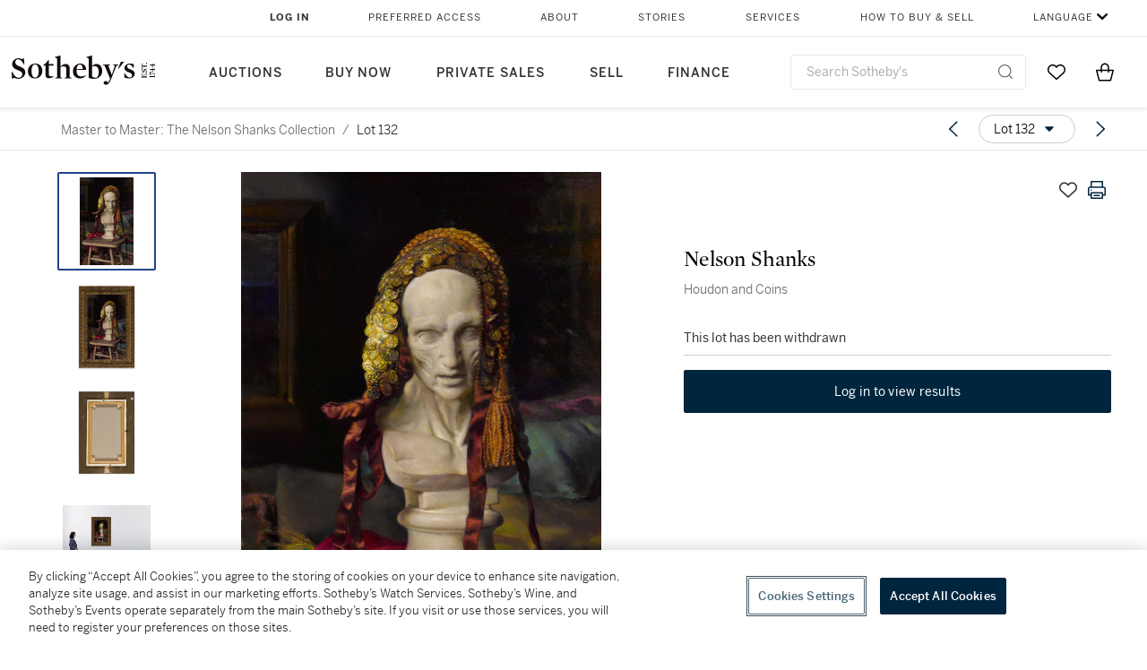

--- FILE ---
content_type: text/html; charset=utf-8
request_url: https://www.sothebys.com/en/buy/auction/2021/master-to-master-the-nelson-shanks-collection/houdon-and-coins
body_size: 73629
content:
<!DOCTYPE html><html lang="en"><head><meta charSet="utf-8"/><meta name="viewport" content="width=device-width, initial-scale=1, shrink-to-fit=no"/><title>Houdon and Coins | Master to Master: The Nelson Shanks Collection | 2021 | Sotheby&#x27;s</title><link href="https://www.sothebys.com/buy/48239798-311c-4d43-b980-2728fd7da539/lots/943ab418-6ba9-40ef-b862-122d7a48a2cb" rel="canonical"/><meta content="&lt;p&gt;Nelson Shanks&lt;/p&gt;&lt;p&gt;Rochester, NY 1937 - 2015 Andalusia, PA&lt;/p&gt;&lt;p&gt;&lt;em&gt; Houdon and Coins&lt;/em&gt;&lt;/p&gt;&lt;p&gt;&lt;br&gt;&lt;/p&gt;&lt;p&gt;oil on canvas&lt;/p&gt;&lt;p&gt;canvas: 34 by 20 in.; 86" name="description"/><meta content="Houdon and Coins | Master to Master: The Nelson Shanks Collection | 2021 | Sotheby&#x27;s" property="og:title"/><meta content="&lt;p&gt;Nelson Shanks&lt;/p&gt;&lt;p&gt;Rochester, NY 1937 - 2015 Andalusia, PA&lt;/p&gt;&lt;p&gt;&lt;em&gt; Houdon and Coins&lt;/em&gt;&lt;/p&gt;&lt;p&gt;&lt;br&gt;&lt;/p&gt;&lt;p&gt;oil on canvas&lt;/p&gt;&lt;p&gt;canvas: 34 by 20 in.; 86.4 by 50.8 cm.&lt;/p&gt;&lt;p&gt;framed: 48 ¾&amp;nbsp;by 28 ¼&amp;nbsp;in.; 123.8 by 71.8 cm.&lt;/p&gt;" property="og:description"/><meta content="https://sothebys-md.brightspotcdn.com/dims4/default/bb4ea3c/2147483647/strip/true/crop/1229x2000+0+0/resize/1024x1666!/quality/90/?url=http%3A%2F%2Fsothebys-brightspot.s3.amazonaws.com%2Fmedia-desk%2F09%2F13%2F0ad018d943d79ff00d8f73eaca78%2F021n10902-c2hbz-03.jpg" property="og:image"/><meta content="1024" property="og:image:width"/><meta content="1666" property="og:image:height"/><meta content="Houdon and Coins" property="og:image:alt"/><meta content="Sotheby&#x27;s" property="og:site_name"/><meta content="website:sothebys" property="og:type"/><meta content="noindex, nofollow" name="robots"/><script type="application/ld+json">{"@context":"https://schema.org","@graph":[{"@type":"WebPage","name":"Houdon and Coins | Master to Master: The Nelson Shanks Collection | 2021 | Sotheby's","url":"https://www.sothebys.com/buy/48239798-311c-4d43-b980-2728fd7da539/lots/943ab418-6ba9-40ef-b862-122d7a48a2cb","image":["https://sothebys-md.brightspotcdn.com/dims4/default/06a1c50/2147483647/strip/true/crop/1229x2000+0+0/resize/385x627!/quality/90/?url=http%3A%2F%2Fsothebys-brightspot.s3.amazonaws.com%2Fmedia-desk%2F09%2F13%2F0ad018d943d79ff00d8f73eaca78%2F021n10902-c2hbz-03.jpg","https://sothebys-md.brightspotcdn.com/dims4/default/86f51c7/2147483647/strip/true/crop/1370x2000+0+0/resize/385x562!/quality/90/?url=http%3A%2F%2Fsothebys-brightspot.s3.amazonaws.com%2Fmedia-desk%2F1d%2F9a%2F3d166f03492c87222092233280b7%2F021n10902-c2hbz-01.jpg","https://sothebys-md.brightspotcdn.com/dims4/default/aed3e34/2147483647/strip/true/crop/1371x2000+0+0/resize/385x562!/quality/90/?url=http%3A%2F%2Fsothebys-brightspot.s3.amazonaws.com%2Fmedia-desk%2F30%2F47%2F7a3280334e1bb03974ac56dc6340%2F021n10902-c2hbz-02.jpg","https://sothebys-md.brightspotcdn.com/dims4/default/17abf18/2147483647/strip/true/crop/2000x1504+0+0/resize/385x290!/quality/90/?url=http%3A%2F%2Fsothebys-brightspot.s3.amazonaws.com%2Fmedia-desk%2F39%2Fde%2F227bb6944791b5b05de8562c1ec4%2F021n10902-c2hbz-rs.jpg"],"breadcrumb":{"@type":"BreadcrumbList","numberOfItems":2,"itemListElement":[{"@type":"ListItem","position":1,"item":{"name":"Master to Master: The Nelson Shanks Collection","@id":"https://www.sothebys.com/buy/48239798-311c-4d43-b980-2728fd7da539"}},{"@type":"ListItem","position":2,"item":{"name":"Houdon and Coins","@id":"https://www.sothebys.com/buy/48239798-311c-4d43-b980-2728fd7da539/lots/943ab418-6ba9-40ef-b862-122d7a48a2cb"}}]},"mainEntity":{"@type":"WebPageElement","offers":{"@type":"Offer","availability":"https://schema.org/InStock","itemOffered":[{"@type":"Product","name":"Houdon and Coins | Master to Master: The Nelson Shanks Collection | 2021 | Sotheby's","url":"https://www.sothebys.com/buy/48239798-311c-4d43-b980-2728fd7da539/lots/943ab418-6ba9-40ef-b862-122d7a48a2cb","description":"Nelson ShanksRochester, NY 1937 - 2015 Andalusia, PA Houdon and Coinsoil on canvascanvas: 34 by 20 in.; 86.4 by 50.8 cm.framed: 48 ¾by 28 ¼in.; 123.8 by 71.8 cm.","productID":"943ab418-6ba9-40ef-b862-122d7a48a2cb","itemCondition":""}],"seller":{"@type":"Organization","name":"Sotheby's"}}}}]}</script><link href="https://sothebys-md.brightspotcdn.com/dims4/default/17abf18/2147483647/strip/true/crop/2000x1504+0+0/resize/385x290!/quality/90/?url=http%3A%2F%2Fsothebys-brightspot.s3.amazonaws.com%2Fmedia-desk%2F39%2Fde%2F227bb6944791b5b05de8562c1ec4%2F021n10902-c2hbz-rs.jpg" rel="preload" as="image"/><link href="https://sothebys-md.brightspotcdn.com/dims4/default/aed3e34/2147483647/strip/true/crop/1371x2000+0+0/resize/385x562!/quality/90/?url=http%3A%2F%2Fsothebys-brightspot.s3.amazonaws.com%2Fmedia-desk%2F30%2F47%2F7a3280334e1bb03974ac56dc6340%2F021n10902-c2hbz-02.jpg" rel="preload" as="image"/><link href="https://sothebys-md.brightspotcdn.com/dims4/default/86f51c7/2147483647/strip/true/crop/1370x2000+0+0/resize/385x562!/quality/90/?url=http%3A%2F%2Fsothebys-brightspot.s3.amazonaws.com%2Fmedia-desk%2F1d%2F9a%2F3d166f03492c87222092233280b7%2F021n10902-c2hbz-01.jpg" rel="preload" as="image"/><link href="https://sothebys-md.brightspotcdn.com/dims4/default/06a1c50/2147483647/strip/true/crop/1229x2000+0+0/resize/385x627!/quality/90/?url=http%3A%2F%2Fsothebys-brightspot.s3.amazonaws.com%2Fmedia-desk%2F09%2F13%2F0ad018d943d79ff00d8f73eaca78%2F021n10902-c2hbz-03.jpg" rel="preload" as="image"/><meta name="next-head-count" content="19"/><meta http-equiv="Content-Language" content="en"/><link rel="icon" type="image/png" href="/favicon-16x16.png"/><link rel="icon" type="image/png" href="/favicon-32x32.png"/><link rel="stylesheet" data-href="https://use.typekit.net/dfs5lfh.css"/><style>@-webkit-keyframes animation-1m36nf7{100%{-webkit-transform:translateX(-5vw);-moz-transform:translateX(-5vw);-ms-transform:translateX(-5vw);transform:translateX(-5vw);}}@keyframes animation-1m36nf7{100%{-webkit-transform:translateX(-5vw);-moz-transform:translateX(-5vw);-ms-transform:translateX(-5vw);transform:translateX(-5vw);}}@-webkit-keyframes animation-ft1o10{0%{-webkit-transform:translateX(-40vw);-moz-transform:translateX(-40vw);-ms-transform:translateX(-40vw);transform:translateX(-40vw);}70%{-webkit-transform:translateX(0vw);-moz-transform:translateX(0vw);-ms-transform:translateX(0vw);transform:translateX(0vw);}98%{-webkit-transform:translateY(-2px);-moz-transform:translateY(-2px);-ms-transform:translateY(-2px);transform:translateY(-2px);}99%{-webkit-transform:translateX(-100vw);-moz-transform:translateX(-100vw);-ms-transform:translateX(-100vw);transform:translateX(-100vw);}100%{-webkit-transform:translateY(0px);-moz-transform:translateY(0px);-ms-transform:translateY(0px);transform:translateY(0px);}}@keyframes animation-ft1o10{0%{-webkit-transform:translateX(-40vw);-moz-transform:translateX(-40vw);-ms-transform:translateX(-40vw);transform:translateX(-40vw);}70%{-webkit-transform:translateX(0vw);-moz-transform:translateX(0vw);-ms-transform:translateX(0vw);transform:translateX(0vw);}98%{-webkit-transform:translateY(-2px);-moz-transform:translateY(-2px);-ms-transform:translateY(-2px);transform:translateY(-2px);}99%{-webkit-transform:translateX(-100vw);-moz-transform:translateX(-100vw);-ms-transform:translateX(-100vw);transform:translateX(-100vw);}100%{-webkit-transform:translateY(0px);-moz-transform:translateY(0px);-ms-transform:translateY(0px);transform:translateY(0px);}}.css-3j849e{position:fixed;top:0px;left:0px;z-index:9998;height:2px;width:100vw;-webkit-transform:translateX(-100vw);-moz-transform:translateX(-100vw);-ms-transform:translateX(-100vw);transform:translateX(-100vw);background-color:#748794;}@-webkit-keyframes animation-1f2tzwt{0%{-webkit-background-position:-800px,0px;background-position:-800px,0px;}100%{-webkit-background-position:800px,0px;background-position:800px,0px;}}@keyframes animation-1f2tzwt{0%{-webkit-background-position:-800px,0px;background-position:-800px,0px;}100%{-webkit-background-position:800px,0px;background-position:800px,0px;}}@-webkit-keyframes animation-gze9rp{0%{-webkit-clip-path:inset(0 0 0 0);clip-path:inset(0 0 0 0);}100%{-webkit-clip-path:inset(0 0 0 100%);clip-path:inset(0 0 0 100%);}}@keyframes animation-gze9rp{0%{-webkit-clip-path:inset(0 0 0 0);clip-path:inset(0 0 0 0);}100%{-webkit-clip-path:inset(0 0 0 100%);clip-path:inset(0 0 0 100%);}}@-webkit-keyframes animation-k19k7a{0%{-webkit-clip-path:inset(0 100% 0 0);clip-path:inset(0 100% 0 0);}100%{-webkit-clip-path:inset(0 0 0 0);clip-path:inset(0 0 0 0);}}@keyframes animation-k19k7a{0%{-webkit-clip-path:inset(0 100% 0 0);clip-path:inset(0 100% 0 0);}100%{-webkit-clip-path:inset(0 0 0 0);clip-path:inset(0 0 0 0);}}.css-k008qs{display:-webkit-box;display:-webkit-flex;display:-ms-flexbox;display:flex;}.css-1yuhvjn{margin-top:16px;}.css-d31hgs{width:70%;padding:6px;display:-webkit-box;display:-webkit-flex;display:-ms-flexbox;display:flex;-webkit-user-select:none;-moz-user-select:none;-ms-user-select:none;user-select:none;-webkit-align-items:center;-webkit-box-align:center;-ms-flex-align:center;align-items:center;}@media (max-width: 767px){.css-d31hgs{width:90%;}}@media print{.css-d31hgs{display:none;}}@-webkit-keyframes animation-rcer73{0%{-webkit-transform:translateY(-100%);-moz-transform:translateY(-100%);-ms-transform:translateY(-100%);transform:translateY(-100%);}100%{-webkit-transform:translateY(0%);-moz-transform:translateY(0%);-ms-transform:translateY(0%);transform:translateY(0%);}}@keyframes animation-rcer73{0%{-webkit-transform:translateY(-100%);-moz-transform:translateY(-100%);-ms-transform:translateY(-100%);transform:translateY(-100%);}100%{-webkit-transform:translateY(0%);-moz-transform:translateY(0%);-ms-transform:translateY(0%);transform:translateY(0%);}}@-webkit-keyframes animation-1oihdh6{0%{-webkit-transform:translateY(0%);-moz-transform:translateY(0%);-ms-transform:translateY(0%);transform:translateY(0%);}100%{-webkit-transform:translateY(-100%);-moz-transform:translateY(-100%);-ms-transform:translateY(-100%);transform:translateY(-100%);}}@keyframes animation-1oihdh6{0%{-webkit-transform:translateY(0%);-moz-transform:translateY(0%);-ms-transform:translateY(0%);transform:translateY(0%);}100%{-webkit-transform:translateY(-100%);-moz-transform:translateY(-100%);-ms-transform:translateY(-100%);transform:translateY(-100%);}}h1,h2,h3,h4,h5,h6,p,a,li,button,th,td{color:#333333;}body{font-family:benton-sans,sans-serif;}.css-ycy229{position:fixed;top:0px;left:0px;right:0px;z-index:3000;}.css-6we575{width:100%;max-width:1920px;margin:auto;height:100%;display:grid;grid-template-columns:minmax(420px,auto) 533px;grid-column-gap:24px;grid-template-rows:48px minmax(750px,70vh) auto auto auto;grid-template-areas:'NavHeader NavHeader' 'Carousel PlaceBid' 'LotInfo PlaceBid' 'CatalogueNote CatalogueNote' 'RecommendedItems RecommendedItems';-webkit-align-items:start;-webkit-box-align:start;-ms-flex-align:start;align-items:start;}@media (max-width:980px){.css-6we575{grid-template-columns:minmax(0px,auto);grid-column-gap:0px;grid-template-rows:50px 56px auto auto auto auto auto;grid-template-areas:'NavHeader' 'Header' 'Carousel' 'PlaceBid' 'LotInfo' 'CatalogueNote' 'RecommendedItems';}}.css-1ljlvai{grid-area:NavHeader;height:100%;padding:8px 32px 8px 62px;border-bottom:1px solid #e7e7e7;}@media (max-width:980px){.css-1ljlvai{display:none;}}.css-1762j8h{display:none;-webkit-align-items:center;-webkit-box-align:center;-ms-flex-align:center;align-items:center;height:100%;padding-left:16px;}@media (max-width:980px){.css-1762j8h{grid-area:NavHeader;display:-webkit-box;display:-webkit-flex;display:-ms-flexbox;display:flex;}}.css-uxiebx{display:none;}@media (max-width:980px){.css-uxiebx{grid-area:Header;display:-webkit-box;display:-webkit-unset;display:-ms-unsetbox;display:unset;}}.css-svczye{margin:8px 12px;display:-webkit-box;display:-webkit-flex;display:-ms-flexbox;display:flex;-webkit-box-pack:justify;-webkit-justify-content:space-between;justify-content:space-between;}.css-1f6qhvw{grid-area:Carousel;height:100%;}.css-wtqily{grid-area:PlaceBid;height:100%;z-index:2;}.css-ma42pn{grid-area:LotInfo;word-break:break-word;margin:24px 0 16px 64px;}@media (min-width:980px){.css-ma42pn{border-top:1px solid #cecece;}}@media (max-width:980px){.css-ma42pn{margin:24px 16px;}}.css-1poeprp{grid-area:CatalogueNote;}.css-1l1jptx{grid-area:RecommendedItems;padding-left:16px;}.css-w6hyqn{display:none;overflow:hidden;z-index:99;width:100%;max-height:100px;position:fixed;left:0px;top:0px;opacity:1;padding:0px 24px;background-color:#ffffff;box-shadow:0 2px 4px 0 rgba(0, 0, 0, 0.1);}@media (max-width:1024px){.css-w6hyqn{padding:0px;}}.css-1l5xqdr{display:-webkit-box;display:-webkit-flex;display:-ms-flexbox;display:flex;-webkit-align-items:center;-webkit-box-align:center;-ms-flex-align:center;align-items:center;-webkit-box-pack:justify;-webkit-justify-content:space-between;justify-content:space-between;padding:16px 18px 10px;}@media (max-width:768px){.css-1l5xqdr{padding:16px 8px 10px;}}.css-1mervjy{display:-webkit-box;display:-webkit-flex;display:-ms-flexbox;display:flex;-webkit-align-items:center;-webkit-box-align:center;-ms-flex-align:center;align-items:center;overflow:hidden;}.css-7b7xv0{width:64px;min-width:64px;height:64px;overflow:hidden;}.css-egew9l{display:-webkit-box;display:-webkit-flex;display:-ms-flexbox;display:flex;-webkit-flex-direction:column;-ms-flex-direction:column;flex-direction:column;padding-left:24px;overflow:hidden;}@media (max-width:768px){.css-egew9l{display:none;}}.css-iqyuzw{display:-webkit-box;display:-webkit-flex;display:-ms-flexbox;display:flex;margin-left:16px;}.css-68zbsl{width:auto;}.css-1qh7smx{text-align:center;object-fit:contain;width:100%;height:100%;max-height:380px;max-width:300px;}.css-1on497r{overflow:hidden;overflow-wrap:break-word;word-break:break-word;-webkit-line-clamp:calc(1);display:-webkit-box;-webkit-box-orient:vertical;}.css-2v1h2i{display:-webkit-box;display:-webkit-flex;display:-ms-flexbox;display:flex;-webkit-box-pack:justify;-webkit-justify-content:space-between;justify-content:space-between;}@media (max-width:980px){.css-2v1h2i{display:none;}}.css-589stn{display:none;}@media (max-width:980px){.css-589stn{display:-webkit-box;display:-webkit-unset;display:-ms-unsetbox;display:unset;}}.css-ytumd6{-webkit-text-decoration:none;text-decoration:none;}.css-utab25{color:#6b6b6b;}.css-utab25:focus{outline:2px none #317aad;outline-offset:4px;outline-style:auto;}.css-18nuwk1{overflow:hidden;text-overflow:ellipsis;white-space:nowrap;color:#6b6b6b;}.css-18nuwk1:focus{outline:2px none #317aad;outline-offset:4px;outline-style:auto;}.css-18nuwk1:hover{cursor:pointer;}.css-18nuwk1 >*{-webkit-text-decoration:none;text-decoration:none;}.css-z3c84d{color:#6b6b6b;margin-left:8px;margin-right:8px;}.css-2svovr{overflow:hidden;text-overflow:ellipsis;white-space:nowrap;min-width:64px;color:#292929;}.css-2svovr:focus{outline:2px none #317aad;outline-offset:4px;outline-style:auto;}.css-uvab46{border-width:0px;width:40px;min-width:40px;height:32px;}.css-apepos{margin:0 8px;}.css-k1oqwg #LotNavigationDropdown_actions{overflow:auto;border:1px solid #e7e7e7;border-radius:4px;max-height:416px;margin-top:4px;max-width:90vw;min-width:483px;}@media (max-width: 767px){.css-k1oqwg #LotNavigationDropdown_actions{margin-left:-48px;max-width:94vw;min-width:0px;}}.css-k1oqwg #LotNavigationDropdown_button{width:100%;padding-left:16px;padding-right:16px;border-radius:20px;height:32px;}.css-u4p24i{display:-webkit-box;display:-webkit-flex;display:-ms-flexbox;display:flex;-webkit-flex-direction:row;-ms-flex-direction:row;flex-direction:row;-webkit-align-items:center;-webkit-box-align:center;-ms-flex-align:center;align-items:center;}.css-aswqrt{margin-left:auto;margin-right:auto;color:#000000;}.css-15fzge{margin-left:4px;}.css-w9b8lb{display:-webkit-box;display:-webkit-flex;display:-ms-flexbox;display:flex;-webkit-align-items:center;-webkit-box-align:center;-ms-flex-align:center;align-items:center;-webkit-box-pack:end;-ms-flex-pack:end;-webkit-justify-content:flex-end;justify-content:flex-end;grid-gap:8px;}@media (max-width: 767px){.css-w9b8lb{display:none;}}.css-1wucctp{display:-webkit-box;display:-webkit-flex;display:-ms-flexbox;display:flex;-webkit-align-items:center;-webkit-box-align:center;-ms-flex-align:center;align-items:center;-webkit-box-pack:end;-ms-flex-pack:end;-webkit-justify-content:flex-end;justify-content:flex-end;grid-gap:8px;}@media (min-width:768px){.css-1wucctp{display:none;}}.css-1cducoa{color:#00253e;}.css-rnm3nx{position:absolute;-webkit-transition:500ms ease 0ms opacity;transition:500ms ease 0ms opacity;opacity:1;color:#292929;}.css-18dmsqr{position:absolute;-webkit-transition:500ms ease 0ms opacity;transition:500ms ease 0ms opacity;opacity:0;color:#dd2415;}.css-1kw4td7{color:#292929;-webkit-transform:rotate(90deg);-moz-transform:rotate(90deg);-ms-transform:rotate(90deg);transform:rotate(90deg);}.css-4zoi2w{display:-webkit-box;display:-webkit-flex;display:-ms-flexbox;display:flex;-webkit-box-pack:center;-ms-flex-pack:center;-webkit-justify-content:center;justify-content:center;height:100%;padding:24px 0 33px 0;}@media (max-width:1225px){.css-4zoi2w{display:none;}}.css-dllwl0{object-fit:contain;margin-left:auto;margin-right:auto;max-width:100%;-webkit-transition:100ms cubic-bezier(0.5, 0, 1, 1) 0ms opacity;transition:100ms cubic-bezier(0.5, 0, 1, 1) 0ms opacity;max-height:100%;opacity:100;margin:auto;}@media (max-width:980px){.css-dllwl0{max-height:420px;margin:auto;}}.css-1o8pv66{padding:28px 40px 0 16px;height:100%;}@media (max-width:980px){.css-1o8pv66{padding:0;}}.css-hob81v{top:21px;width:100%;overflow:visible;display:-webkit-box;display:-webkit-flex;display:-ms-flexbox;display:flex;-webkit-flex-direction:column;-ms-flex-direction:column;flex-direction:column;position:static;-webkit-transition:500ms ease 0ms all;transition:500ms ease 0ms all;position:-webkit-sticky;position:sticky;}@media (max-width:980px){.css-hob81v{padding:0 16px 16px 16px;height:auto;min-height:0;}}.css-1sdfita{padding:24px 0;margin:auto 0;-webkit-transition:500ms ease 0ms all;transition:500ms ease 0ms all;}@media (max-width:980px){.css-1sdfita{border-top:1px solid #e7e7e7;padding:8px 0;margin:24px 0 24px 0;}}.css-1eeqv7n{width:100%;border-bottom:0px solid #e7e7e7;padding-bottom:8px;}.css-14ifmlq{margin-bottom:24px;}@media (max-width:980px){.css-14ifmlq{display:none;}}.css-542wex{word-break:break-word;}.css-8atqhb{width:100%;}.css-1gsrsjw{z-index:2;display:-webkit-box;display:-webkit-flex;display:-ms-flexbox;display:flex;-webkit-flex-direction:column;-ms-flex-direction:column;flex-direction:column;-webkit-box-pack:center;-ms-flex-pack:center;-webkit-justify-content:center;justify-content:center;min-width:100%;opacity:1;-webkit-animation-duration:500ms;animation-duration:500ms;-webkit-animation-fill-mode:forwards;animation-fill-mode:forwards;-webkit-animation-timing-function:ease-in;animation-timing-function:ease-in;-webkit-animation-direction:normal;animation-direction:normal;}.css-1wrfq4b{display:-webkit-box;display:-webkit-flex;display:-ms-flexbox;display:flex;-webkit-flex-direction:column;-ms-flex-direction:column;flex-direction:column;position:relative;height:100%;-webkit-box-pack:justify;-webkit-justify-content:space-between;justify-content:space-between;}.css-2vp4xc{display:-webkit-box;display:-webkit-flex;display:-ms-flexbox;display:flex;-webkit-box-pack:justify;-webkit-justify-content:space-between;justify-content:space-between;-webkit-box-flex-wrap:wrap;-webkit-flex-wrap:wrap;-ms-flex-wrap:wrap;flex-wrap:wrap;-webkit-align-items:center;-webkit-box-align:center;-ms-flex-align:center;align-items:center;margin:40px 0;}@media (max-width:980px){.css-2vp4xc{margin-top:0px;}}@media (max-width: 767px){.css-2vp4xc{margin-bottom:16px;}}.css-b1yv46{font-size:24px!important;font-weight:700!important;color:#000000;display:-webkit-box;display:-webkit-flex;display:-ms-flexbox;display:flex;-webkit-box-flex:1;-webkit-flex-grow:1;-ms-flex-positive:1;flex-grow:1;white-space:nowrap;}.css-1ryhgg2{display:-webkit-box;display:-webkit-flex;display:-ms-flexbox;display:flex;-webkit-align-items:center;-webkit-box-align:center;-ms-flex-align:center;align-items:center;-webkit-box-flex-wrap:wrap;-webkit-flex-wrap:wrap;-ms-flex-wrap:wrap;flex-wrap:wrap;-webkit-box-pack:end;-ms-flex-pack:end;-webkit-justify-content:flex-end;justify-content:flex-end;}@media (max-width: 767px){.css-1ryhgg2{display:none;}}.css-i41z8b{display:none;}@media (max-width: 767px){.css-i41z8b{display:-webkit-box;display:-webkit-flex;display:-ms-flexbox;display:flex;padding-bottom:16px;-webkit-align-items:center;-webkit-box-align:center;-ms-flex-align:center;align-items:center;-webkit-box-flex-wrap:wrap;-webkit-flex-wrap:wrap;-ms-flex-wrap:wrap;flex-wrap:wrap;}}.css-1aw519d{font-size:16px;line-height:24px;font-family:benton-sans,sans-serif;color:#000000;}.css-1aw519d a{font-weight:400;-webkit-text-decoration:none;text-decoration:none;color:#333333;}.css-1aw519d a:visited{color:#333333;}.css-1aw519d a:hover{border-bottom:1px solid #333333;}.css-1aw519d strong{font-weight:600;}.css-1aw519d em{font-style:italic;}.css-1aw519d u{-webkit-text-decoration:underline;text-decoration:underline;}.css-1aw519d sub{vertical-align:sub;font-size:75%;}.css-1aw519d sup{vertical-align:super;font-size:75%;}.css-1aw519d ul{list-style:disc inside none;}.css-1aw519d ol{list-style:decimal inside none;}.css-r6e2mi{font-weight:600!important;text-transform:capitalize;margin-top:16px;margin-bottom:8px;}.css-o5hob9{display:-webkit-box;display:-webkit-flex;display:-ms-flexbox;display:flex;-webkit-box-pack:justify;-webkit-justify-content:space-between;justify-content:space-between;-webkit-align-items:center;-webkit-box-align:center;-ms-flex-align:center;align-items:center;width:100%;background:transparent;border:0 none transparent;padding:0;}.css-o5hob9:focus{outline:2px none #317aad;outline-offset:1px;outline-style:auto;overflow:hidden;}.css-o5hob9:hover{cursor:pointer;}.css-12efcmn{position:absolute;}.css-dm37tw{-webkit-transition:500ms ease 0ms -webkit-transform;transition:500ms ease 0ms transform;-webkit-transform:rotate(90deg);-moz-transform:rotate(90deg);-ms-transform:rotate(90deg);transform:rotate(90deg);}.css-1fes8lf{font-size:16px;line-height:24px;font-family:benton-sans,sans-serif;color:#000000;margin-top:16px;}.css-1fes8lf a{font-weight:400;-webkit-text-decoration:none;text-decoration:none;color:#333333;}.css-1fes8lf a:visited{color:#333333;}.css-1fes8lf a:hover{border-bottom:1px solid #333333;}.css-1fes8lf strong{font-weight:600;}.css-1fes8lf em{font-style:italic;}.css-1fes8lf u{-webkit-text-decoration:underline;text-decoration:underline;}.css-1fes8lf sub{vertical-align:sub;font-size:75%;}.css-1fes8lf sup{vertical-align:super;font-size:75%;}.css-1fes8lf ul{list-style:disc inside none;}.css-1fes8lf ol{list-style:decimal inside none;}.css-1m2it9n{max-width:100%;position:relative;left:50%;right:50%;margin-left:-50%;margin-right:-50%;}@-webkit-keyframes animation-ebjc1k{0%{opacity:0;}70%{opacity:0.7;}100%{opacity:1;}}@keyframes animation-ebjc1k{0%{opacity:0;}70%{opacity:0.7;}100%{opacity:1;}}@-webkit-keyframes animation-1iqg48{0%{-webkit-transform:translateX(-100%);-moz-transform:translateX(-100%);-ms-transform:translateX(-100%);transform:translateX(-100%);}100%{-webkit-transform:translateX(0%);-moz-transform:translateX(0%);-ms-transform:translateX(0%);transform:translateX(0%);}}@keyframes animation-1iqg48{0%{-webkit-transform:translateX(-100%);-moz-transform:translateX(-100%);-ms-transform:translateX(-100%);transform:translateX(-100%);}100%{-webkit-transform:translateX(0%);-moz-transform:translateX(0%);-ms-transform:translateX(0%);transform:translateX(0%);}}@-webkit-keyframes animation-ptkdgw{0%{-webkit-transform:translateX(0%);-moz-transform:translateX(0%);-ms-transform:translateX(0%);transform:translateX(0%);}100%{-webkit-transform:translateX(-100%);-moz-transform:translateX(-100%);-ms-transform:translateX(-100%);transform:translateX(-100%);}}@keyframes animation-ptkdgw{0%{-webkit-transform:translateX(0%);-moz-transform:translateX(0%);-ms-transform:translateX(0%);transform:translateX(0%);}100%{-webkit-transform:translateX(-100%);-moz-transform:translateX(-100%);-ms-transform:translateX(-100%);transform:translateX(-100%);}}@-webkit-keyframes animation-jhn00i{0%{opacity:0.2;-webkit-transform:scale(0.66, 0.66);-moz-transform:scale(0.66, 0.66);-ms-transform:scale(0.66, 0.66);transform:scale(0.66, 0.66);}25%{opacity:1;-webkit-transform:scale(1, 1);-moz-transform:scale(1, 1);-ms-transform:scale(1, 1);transform:scale(1, 1);}50%{opacity:1;-webkit-transform:scale(1, 1);-moz-transform:scale(1, 1);-ms-transform:scale(1, 1);transform:scale(1, 1);}75%{opacity:0.2;-webkit-transform:scale(0.66, 0.66);-moz-transform:scale(0.66, 0.66);-ms-transform:scale(0.66, 0.66);transform:scale(0.66, 0.66);}100%{opacity:0.2;-webkit-transform:scale(0.66, 0.66);-moz-transform:scale(0.66, 0.66);-ms-transform:scale(0.66, 0.66);transform:scale(0.66, 0.66);}}@keyframes animation-jhn00i{0%{opacity:0.2;-webkit-transform:scale(0.66, 0.66);-moz-transform:scale(0.66, 0.66);-ms-transform:scale(0.66, 0.66);transform:scale(0.66, 0.66);}25%{opacity:1;-webkit-transform:scale(1, 1);-moz-transform:scale(1, 1);-ms-transform:scale(1, 1);transform:scale(1, 1);}50%{opacity:1;-webkit-transform:scale(1, 1);-moz-transform:scale(1, 1);-ms-transform:scale(1, 1);transform:scale(1, 1);}75%{opacity:0.2;-webkit-transform:scale(0.66, 0.66);-moz-transform:scale(0.66, 0.66);-ms-transform:scale(0.66, 0.66);transform:scale(0.66, 0.66);}100%{opacity:0.2;-webkit-transform:scale(0.66, 0.66);-moz-transform:scale(0.66, 0.66);-ms-transform:scale(0.66, 0.66);transform:scale(0.66, 0.66);}}@-webkit-keyframes animation-vh3mck{0%{-webkit-transform:translateY(7vh);-moz-transform:translateY(7vh);-ms-transform:translateY(7vh);transform:translateY(7vh);}100%{-webkit-transform:translateY(0vh);-moz-transform:translateY(0vh);-ms-transform:translateY(0vh);transform:translateY(0vh);}}@keyframes animation-vh3mck{0%{-webkit-transform:translateY(7vh);-moz-transform:translateY(7vh);-ms-transform:translateY(7vh);transform:translateY(7vh);}100%{-webkit-transform:translateY(0vh);-moz-transform:translateY(0vh);-ms-transform:translateY(0vh);transform:translateY(0vh);}}@-webkit-keyframes animation-5559a5{0%{-webkit-transform:translateY(7vh);-moz-transform:translateY(7vh);-ms-transform:translateY(7vh);transform:translateY(7vh);}100%{-webkit-transform:translateY(20vh);-moz-transform:translateY(20vh);-ms-transform:translateY(20vh);transform:translateY(20vh);}}@keyframes animation-5559a5{0%{-webkit-transform:translateY(7vh);-moz-transform:translateY(7vh);-ms-transform:translateY(7vh);transform:translateY(7vh);}100%{-webkit-transform:translateY(20vh);-moz-transform:translateY(20vh);-ms-transform:translateY(20vh);transform:translateY(20vh);}}.css-1h2ruwl{white-space:nowrap;overflow:hidden;text-overflow:ellipsis;}.css-hbvj58{overflow:hidden;display:-webkit-box;-webkit-box-orient:vertical;-webkit-line-clamp:10;color:#000000;margin-bottom:8px;}@media (max-width: 767px){.css-hbvj58{-webkit-line-clamp:16;}}.css-1pk37rw{overflow:hidden;display:-webkit-box;-webkit-box-orient:vertical;-webkit-line-clamp:10;color:#000000;color:#6b6b6b;}@media (max-width: 767px){.css-1pk37rw{-webkit-line-clamp:16;}}.css-qih3n9{-webkit-transition:500ms ease 0ms -webkit-transform;transition:500ms ease 0ms transform;-webkit-transform:rotate(0deg);-moz-transform:rotate(0deg);-ms-transform:rotate(0deg);transform:rotate(0deg);}.css-v2m3wd{overflow:hidden;margin-top:64px;}.css-9ol6ok{font-size:24px!important;color:#000000;margin-left:40px;}@media (max-width:980px){.css-9ol6ok{margin-left:16px;}}.css-o6lkto{position:relative;margin-top:48px;}@media (min-width:980px){.css-o6lkto{overflow-x:hidden;}}.css-o6lkto .swiper-slide{width:340px;}@media (max-width: 767px){.css-o6lkto .swiper-slide{width:164px;}}.css-10jr14j:hover{cursor:pointer;}.css-bxikt0{display:-webkit-box;display:-webkit-flex;display:-ms-flexbox;display:flex;-webkit-align-items:center;-webkit-box-align:center;-ms-flex-align:center;align-items:center;-webkit-box-pack:center;-ms-flex-pack:center;-webkit-justify-content:center;justify-content:center;width:340px;height:340px;}@media (max-width: 767px){.css-bxikt0{max-width:164px;max-height:164px;}}.css-1o6izjr{max-height:340px;object-fit:contain;}@media (max-width: 767px){.css-1o6izjr{max-height:164px;}}.css-jv7igb{color:#292929;margin-top:16px;margin-bottom:8px;white-space:nowrap;overflow:hidden;text-overflow:ellipsis;}@media (max-width: 767px){.css-jv7igb{font-size:16px!important;line-height:20px!important;margin-top:12px;margin-bottom:4px;}}.css-1gs9ih9{color:#292929;margin-top:0px;margin-bottom:16px;-webkit-line-clamp:calc(3);display:-webkit-box;-webkit-box-orient:vertical;overflow:hidden;text-overflow:ellipsis;}@media (max-width: 767px){.css-1gs9ih9{font-size:12px!important;line-height:16px!important;margin-bottom:12px;}}.css-gc3lkg{color:#292929;display:block;margin-top:0px;margin-bottom:16px;}@media (max-width: 767px){.css-gc3lkg{font-size:12px!important;line-height:16px!important;margin-bottom:12px;}}.css-1ixdl6p{position:absolute;width:40px;height:40px;cursor:pointer;background-color:#fff5;-webkit-transition:300ms ease 0ms background-color;transition:300ms ease 0ms background-color;border-radius:50%;display:-webkit-box;display:-webkit-flex;display:-ms-flexbox;display:flex;-webkit-box-pack:center;-ms-flex-pack:center;-webkit-justify-content:center;justify-content:center;-webkit-align-items:center;-webkit-box-align:center;-ms-flex-align:center;align-items:center;background-image:none;margin:0;top:50%;-webkit-transform:translateY(-50%) rotateZ(0deg);-moz-transform:translateY(-50%) rotateZ(0deg);-ms-transform:translateY(-50%) rotateZ(0deg);transform:translateY(-50%) rotateZ(0deg);}.css-1ixdl6p:hover{background-color:#ffffff;}.css-1btqw6w{height:32px;-webkit-transform:translateX(-2px);-moz-transform:translateX(-2px);-ms-transform:translateX(-2px);transform:translateX(-2px);}.css-1wew87z{position:absolute;width:40px;height:40px;cursor:pointer;background-color:#fff5;-webkit-transition:300ms ease 0ms background-color;transition:300ms ease 0ms background-color;border-radius:50%;display:-webkit-box;display:-webkit-flex;display:-ms-flexbox;display:flex;-webkit-box-pack:center;-ms-flex-pack:center;-webkit-justify-content:center;justify-content:center;-webkit-align-items:center;-webkit-box-align:center;-ms-flex-align:center;align-items:center;background-image:none;margin:0;top:50%;-webkit-transform:translateY(-50%) rotateZ(180deg);-moz-transform:translateY(-50%) rotateZ(180deg);-ms-transform:translateY(-50%) rotateZ(180deg);transform:translateY(-50%) rotateZ(180deg);}.css-1wew87z:hover{background-color:#ffffff;}.css-1wos3om{width:auto!important;display:-webkit-box;display:-webkit-flex;display:-ms-flexbox;display:flex;-webkit-align-items:center;-webkit-box-align:center;-ms-flex-align:center;align-items:center;background-color:#f1f1f1!important;padding:4px 8px!important;height:32px!important;}.css-sqe11c{margin-right:4px;-webkit-transform:scale(0.8, 0.8);-moz-transform:scale(0.8, 0.8);-ms-transform:scale(0.8, 0.8);transform:scale(0.8, 0.8);}.css-yoo3r3{margin-top:8px;margin-bottom:16px;border-bottom:1px solid #cecece;}</style><script src="https://sli.prod.sothelabs.com/sli-latest.js"></script><script>
                window.SLI = new Sli("bidclient", "prod");
                if (window.SLI && window.SLI.startTimer) {
                  window.SLI.startTimer("load_ldp")
                };
              </script><script>window.TIER = "production"</script><script>window.BRIGHTSPOT_IMAGE_PREFIX = "https://dam.sothebys.com/dam/image/"</script><script>window.VIKING_SUBSCRIPTIONS_URL = "wss://subscriptions.prod.sothelabs.com"</script><script>window.VIKING_SUBSCRIPTIONS_URL_V2 = "wss://clientapi-ws.prod.sothelabs.com/graphql"</script><script>window.CLIENTAPI_GRAPHQL_BROWSER_URL = "https://clientapi.prod.sothelabs.com/graphql"</script><script>window.VIKING_TRANSACTIONL_URL = "https://www.sothebys.com/buy/register"</script><script>window.MY_ACCOUNT_URL = "https://www.sothebys.com/my-account"</script><script>window.ALGOLIA_APP_ID = "KAR1UEUPJD"</script><script>window.ALGOLIA_INDEX_NAME = "prod_lots"</script><script>window.AUTH0_TENANT = "undefined"</script><script>window.AUTH0_CLIENT_ID = "LvmVnUg1l5tD5x40KydzKJAOBTXjESPn"</script><script>window.AUTH0_AUDIENCE = "https://customer.api.sothebys.com"</script><script>window.AUTH0_DOMAIN = "undefined"</script><script>window.AUTH0_CUSTOM_DOMAIN = "accounts.sothebys.com"</script><script>window.AUTH0_TOKEN_NAMESPACE = "undefined"</script><script>window.AUTH0_REDIRECT_URL_PATH = "/buy"</script><script>window.AEM_LOGIN_URL = "https://www.sothebys.com/api/auth0login?forceLogin=Y&resource="</script><script>window.NODE_ENV = "production"</script><script>window.BSP_AUCTION_RICH_CONTENT_URL = "https://www.sothebys.com/catalogue/"</script><script>window.BSP_LOT_IFRAME_URL = "https://www.sothebys.com/bsp-api/lot/details?itemId="</script><script>window.AUCTION_ROOM_URL = "https://www.sothebys.com"</script><script>window.BRIGHTCOVE_TOKEN = "undefined"</script><script>window.SENTRY_DSN = "https://fdb3c271a2b483632c2542eb170b5ea9@o142289.ingest.sentry.io/4505873427857408"</script><script>window.ONETRUST_KEY = "7754d653-fe9e-40b1-b526-f0bb1a6ea107"</script><script>window.URL_STB_GLOBAL = "https://www.sothebys.com/etc/designs/shared/js/stb-global.js"</script><script src="https://cdn-ukwest.onetrust.com/scripttemplates/otSDKStub.js" data-domain-script="7754d653-fe9e-40b1-b526-f0bb1a6ea107"></script><script src="https://www.sothebys.com/etc/designs/shared/js/stb-global.js"></script><script>
                !(function () {
                  // If the real analytics.js is already on the page return.

                  // If the snippet was invoked already show an error.

                  // Invoked flag, to make sure the snippet
                  // is never invoked twice.

                  // A list of the methods in Analytics.js to stub.

                  // Define a factory to create stubs. These are placeholders
                  // for methods in Analytics.js so that you never have to wait
                  // for it to load to actually record data. The method is
                  // stored as the first argument, so we can replay the data.

                  // For each of our methods, generate a queueing stub.

                  // Define a method to load Analytics.js from our CDN,
                  // and that will be sure to only ever load it once.

                  // Create an async script element based on your key.

                  //cdn.segment.com/analytics.js/v1/'

                  // Insert our script next to the first script element.

                  // Add a version to keep track of what's in the wild.

                  // Load Analytics.js with your key, which will automatically
                  // load the tools you've enabled for your account. Boosh!
                  // analytics.load("YOUR_WRITE_KEY", options);

                  // Create a queue, but don't obliterate an existing one!
                  var analytics = window.analytics = window.analytics || [];

                  // If the real analytics.js is already on the page return.
                  if (analytics.initialize) return;

                  // If the snippet was invoked already show an error.
                  if (analytics.invoked) {
                    if (window.console && console.error) {
                      console.error('Segment snippet included twice.');
                    }
                    return;
                  }

                  // Invoked flag, to make sure the snippet
                  // is never invoked twice.
                  analytics.invoked = true;

                  // A list of the methods in Analytics.js to stub.
                  analytics.methods = [
                    'trackSubmit',
                    'trackClick',
                    'trackLink',
                    'trackForm',
                    'pageview',
                    'identify',
                    'reset',
                    'group',
                    'track',
                    'ready',
                    'alias',
                    'debug',
                    'page',
                    'once',
                    'off',
                    'on',
                    'addSourceMiddleware'
                  ];

                  // Define a factory to create stubs. These are placeholders
                  // for methods in Analytics.js so that you never have to wait
                  // for it to load to actually record data. The `method` is
                  // stored as the first argument, so we can replay the data.
                  analytics.factory = function(method){
                    return function(){
                      var args = Array.prototype.slice.call(arguments);
                      args.unshift(method);
                      analytics.push(args);
                      return analytics;
                    };
                  };

                  // For each of our methods, generate a queueing stub.
                  for (var i = 0; i < analytics.methods.length; i++) {
                    var key = analytics.methods[i];
                    analytics[key] = analytics.factory(key);
                  }

                  // Define a method to load Analytics.js from our CDN,
                  // and that will be sure to only ever load it once.
                  analytics.load = function(key, options){
                    // Create an async script element based on your key.
                    var script = document.createElement('script');
                    script.type = 'text/javascript';
                    script.async = true;
                    script.src = 'https://cdn.segment.com/analytics.js/v1/'
                      + key + '/analytics.min.js';

                    // Insert our script next to the first script element.
                    var first = document.getElementsByTagName('script')[0];
                    first.parentNode.insertBefore(script, first);
                    analytics._loadOptions = options;
                  };

                  // Add a version to keep track of what's in the wild.
                  analytics.SNIPPET_VERSION = '4.1.0';

                  // Load Analytics.js with your key, which will automatically
                  // load the tools you've enabled for your account. Boosh!
                  // analytics.load("YOUR_WRITE_KEY", options);
                })();
              </script><script>
              window.OptanonWrapper = function() {
                var segmentApiKey = "3DPSfpG4OjRBGEMqXhG0ZZsFghihTZso";

                if (window.SothebysShared && window.SothebysShared.findSegmentIntegrations) {
                  window.SothebysShared.findSegmentIntegrations(segmentApiKey).then(function (integrations) {
                    if (typeof analytics !== 'undefined' && typeof analytics.load === 'function') {
                      analytics.load(segmentApiKey, { integrations: integrations })
                    }
                  });

                  function onOneTrustChanged() {
                    window.location.reload();
                  }

                  window.addEventListener('OTConsentApplied', onOneTrustChanged);
                }
              }
            </script><link rel="preload" href="/buy/_next/static/css/2938d8954da231e8.css" as="style"/><link rel="stylesheet" href="/buy/_next/static/css/2938d8954da231e8.css" data-n-g=""/><noscript data-n-css=""></noscript><script defer="" nomodule="" src="/buy/_next/static/chunks/polyfills-42372ed130431b0a.js"></script><script src="/buy/_next/static/chunks/webpack-41e4e2d1eb0c0667.js" defer=""></script><script src="/buy/_next/static/chunks/framework-8fb788e92ed91627.js" defer=""></script><script src="/buy/_next/static/chunks/main-96a30b224ffce1fc.js" defer=""></script><script src="/buy/_next/static/chunks/pages/_app-a9f254c54e113ba2.js" defer=""></script><script src="/buy/_next/static/chunks/4c7eed1c-84f1d5ec87c55f10.js" defer=""></script><script src="/buy/_next/static/chunks/051308b0-b6864b2a63245119.js" defer=""></script><script src="/buy/_next/static/chunks/3bd14476-8c2aa147980a0185.js" defer=""></script><script src="/buy/_next/static/chunks/915-1ac8c5c7d740edb9.js" defer=""></script><script src="/buy/_next/static/chunks/106-24e896ed9f291f87.js" defer=""></script><script src="/buy/_next/static/chunks/971-cf4d84268c254eae.js" defer=""></script><script src="/buy/_next/static/chunks/474-de3c9adf46ca5835.js" defer=""></script><script src="/buy/_next/static/chunks/777-78583d42257ec0b1.js" defer=""></script><script src="/buy/_next/static/chunks/930-61a5f8854b32db32.js" defer=""></script><script src="/buy/_next/static/chunks/287-29aa4d8f5993c95c.js" defer=""></script><script src="/buy/_next/static/chunks/pages/LotDetailPageNext-62904edfeef6c8e9.js" defer=""></script><script src="/buy/_next/static/DwkZF331-qT46J4qRTG4L/_buildManifest.js" defer=""></script><script src="/buy/_next/static/DwkZF331-qT46J4qRTG4L/_ssgManifest.js" defer=""></script><link rel="stylesheet" href="https://use.typekit.net/dfs5lfh.css"/></head><body><div id="BrightSpotHeader" data-sothebys-component-url="https://shared.sothebys.com/syndicate?pageComponent=header"></div><div id="root"><div id="__next"><div><div class="css-3j849e"></div><div class="css-ycy229" aria-live="polite"></div><div><div class="css-6we575"><div class="css-w6hyqn" aria-hidden="true"><div class="css-1l5xqdr"><div class="css-1mervjy"><div class="css-7b7xv0"><img class="css-1qh7smx" alt="Houdon and Coins" sizes="248px" src="https://dam.sothebys.com/dam/image/lot/943ab418-6ba9-40ef-b862-122d7a48a2cb/primary/extra_small" srcSet="https://dam.sothebys.com/dam/image/lot/943ab418-6ba9-40ef-b862-122d7a48a2cb/primary/extra_small 150w,
https://dam.sothebys.com/dam/image/lot/943ab418-6ba9-40ef-b862-122d7a48a2cb/primary/small 385w,
https://dam.sothebys.com/dam/image/lot/943ab418-6ba9-40ef-b862-122d7a48a2cb/primary/medium 800w,
https://dam.sothebys.com/dam/image/lot/943ab418-6ba9-40ef-b862-122d7a48a2cb/primary/large 1024w,
https://dam.sothebys.com/dam/image/lot/943ab418-6ba9-40ef-b862-122d7a48a2cb/primary/extra_large 2048w" width="2048"/></div><div class="css-egew9l"><p class="label-module_label14Medium__uD9e- css-1on497r">132. Nelson Shanks</p><p class="paragraph-module_paragraph12Regular__8IyUe css-1h2ruwl">Houdon and Coins</p></div></div><div class="css-iqyuzw"><div class="css-68zbsl"><button type="button" aria-disabled="false" class="button-module_buttonLarge__dZdJ6 button-module_button__RiZd- button-module_buttonPrimaryNavy__gutLQ button-module_buttonPrimary__tlsxX">Log in to view results</button></div></div></div></div><div class="css-1ljlvai"><div class="css-2v1h2i"><nav class="col-xs-8 col-sm-8 col-md-8 col-lg-8 css-d31hgs"><a class="css-ytumd6" href="/en/buy/auction/2021/master-to-master-the-nelson-shanks-collection"><span><p class="paragraph-module_paragraph14Regular__Zfr98 css-18nuwk1" aria-label="Go back to auction detail page. Master to Master: The Nelson Shanks Collection." data-testid="backToAdpLink">Master to Master: The Nelson Shanks Collection</p></span></a><p class="paragraph-module_paragraph14Regular__Zfr98 css-z3c84d" aria-hidden="true">/</p><p class="paragraph-module_paragraph14Regular__Zfr98 css-2svovr" aria-current="page" tabindex="0">Lot 132</p></nav><div class="css-k008qs" data-testid="lotNavigation"><a href="/en/buy/auction/2021/master-to-master-the-nelson-shanks-collection/group-of-four-plaster-artists-models"><button type="button" aria-disabled="false" class="css-uvab46 button-module_buttonLarge__dZdJ6 button-module_button__RiZd- button-module_buttonSecondary__Svb9S" aria-label="Previous lot" data-testid="previousLot"><svg xmlns="http://www.w3.org/2000/svg" width="24" height="24" fill="currentColor" aria-label="Chevron Left" viewBox="0 0 24 24"><path fill-rule="evenodd" d="M7 12a.75.75 0 0 1 .228-.539l8-7.75a.75.75 0 1 1 1.044 1.078L8.828 12l7.444 7.211a.75.75 0 1 1-1.044 1.078l-8-7.75A.75.75 0 0 1 7 12" clip-rule="evenodd"></path></svg></button></a><div class="css-apepos" data-testid="lotNavigationDropdown"><div id="LotNavigationDropdown" class="css-k1oqwg dropdown-module_dropdown__BBQ2u" aria-haspopup="true"><div><button id="LotNavigationDropdown_button" type="button" aria-disabled="false" class="button-module_buttonRegularIcon__DTRqn button-module_button__RiZd- button-module_buttonSecondary__Svb9S" aria-label="Options menu" aria-haspopup="true" aria-expanded="false"><div class="css-u4p24i" data-testid="lotDropDown"><p class="paragraph-module_paragraph14Regular__Zfr98 css-aswqrt">Lot 132</p><svg xmlns="http://www.w3.org/2000/svg" width="24" height="24" fill="currentColor" aria-label="Dropdown Form" viewBox="0 0 24 24" class="css-15fzge"><path fill-rule="evenodd" d="M7.307 9.713A.75.75 0 0 1 8 9.25h8a.75.75 0 0 1 .53 1.28l-4 4a.75.75 0 0 1-1.06 0l-4-4a.75.75 0 0 1-.163-.817" clip-rule="evenodd"></path></svg></div></button></div></div></div><a href="/en/buy/auction/2021/master-to-master-the-nelson-shanks-collection/gramercy-studio"><button type="button" aria-disabled="false" class="css-uvab46 button-module_buttonLarge__dZdJ6 button-module_button__RiZd- button-module_buttonSecondary__Svb9S" aria-label="Next lot" data-testid="nextLot"><svg xmlns="http://www.w3.org/2000/svg" width="24" height="24" fill="currentColor" aria-label="Chevron Right" viewBox="0 0 24 24"><path fill-rule="evenodd" d="M17 12a.75.75 0 0 1-.228.539l-8 7.75a.75.75 0 0 1-1.044-1.078L15.172 12 7.728 4.789A.75.75 0 0 1 8.772 3.71l8 7.75A.75.75 0 0 1 17 12" clip-rule="evenodd"></path></svg></button></a></div></div><div class="css-589stn"><a class="css-ytumd6" href="/en/buy/auction/2021/master-to-master-the-nelson-shanks-collection"><span data-testid="lotBackADPButton"><p class="paragraph-module_paragraph12Regular__8IyUe css-utab25">Master to Master: The Nelson Shanks Collection</p></span></a></div></div><div class="css-1762j8h"><div class="css-2v1h2i"><nav class="col-xs-8 col-sm-8 col-md-8 col-lg-8 css-d31hgs"><a class="css-ytumd6" href="/en/buy/auction/2021/master-to-master-the-nelson-shanks-collection"><span><p class="paragraph-module_paragraph14Regular__Zfr98 css-18nuwk1" aria-label="Go back to auction detail page. Master to Master: The Nelson Shanks Collection." data-testid="backToAdpLink">Master to Master: The Nelson Shanks Collection</p></span></a><p class="paragraph-module_paragraph14Regular__Zfr98 css-z3c84d" aria-hidden="true">/</p><p class="paragraph-module_paragraph14Regular__Zfr98 css-2svovr" aria-current="page" tabindex="0">Lot 132</p></nav><div class="css-k008qs" data-testid="lotNavigation"><a href="/en/buy/auction/2021/master-to-master-the-nelson-shanks-collection/group-of-four-plaster-artists-models"><button type="button" aria-disabled="false" class="css-uvab46 button-module_buttonLarge__dZdJ6 button-module_button__RiZd- button-module_buttonSecondary__Svb9S" aria-label="Previous lot" data-testid="previousLot"><svg xmlns="http://www.w3.org/2000/svg" width="24" height="24" fill="currentColor" aria-label="Chevron Left" viewBox="0 0 24 24"><path fill-rule="evenodd" d="M7 12a.75.75 0 0 1 .228-.539l8-7.75a.75.75 0 1 1 1.044 1.078L8.828 12l7.444 7.211a.75.75 0 1 1-1.044 1.078l-8-7.75A.75.75 0 0 1 7 12" clip-rule="evenodd"></path></svg></button></a><div class="css-apepos" data-testid="lotNavigationDropdown"><div id="LotNavigationDropdown" class="css-k1oqwg dropdown-module_dropdown__BBQ2u" aria-haspopup="true"><div><button id="LotNavigationDropdown_button" type="button" aria-disabled="false" class="button-module_buttonRegularIcon__DTRqn button-module_button__RiZd- button-module_buttonSecondary__Svb9S" aria-label="Options menu" aria-haspopup="true" aria-expanded="false"><div class="css-u4p24i" data-testid="lotDropDown"><p class="paragraph-module_paragraph14Regular__Zfr98 css-aswqrt">Lot 132</p><svg xmlns="http://www.w3.org/2000/svg" width="24" height="24" fill="currentColor" aria-label="Dropdown Form" viewBox="0 0 24 24" class="css-15fzge"><path fill-rule="evenodd" d="M7.307 9.713A.75.75 0 0 1 8 9.25h8a.75.75 0 0 1 .53 1.28l-4 4a.75.75 0 0 1-1.06 0l-4-4a.75.75 0 0 1-.163-.817" clip-rule="evenodd"></path></svg></div></button></div></div></div><a href="/en/buy/auction/2021/master-to-master-the-nelson-shanks-collection/gramercy-studio"><button type="button" aria-disabled="false" class="css-uvab46 button-module_buttonLarge__dZdJ6 button-module_button__RiZd- button-module_buttonSecondary__Svb9S" aria-label="Next lot" data-testid="nextLot"><svg xmlns="http://www.w3.org/2000/svg" width="24" height="24" fill="currentColor" aria-label="Chevron Right" viewBox="0 0 24 24"><path fill-rule="evenodd" d="M17 12a.75.75 0 0 1-.228.539l-8 7.75a.75.75 0 0 1-1.044-1.078L15.172 12 7.728 4.789A.75.75 0 0 1 8.772 3.71l8 7.75A.75.75 0 0 1 17 12" clip-rule="evenodd"></path></svg></button></a></div></div><div class="css-589stn"><a class="css-ytumd6" href="/en/buy/auction/2021/master-to-master-the-nelson-shanks-collection"><span data-testid="lotBackADPButton"><p class="paragraph-module_paragraph12Regular__8IyUe css-utab25">Master to Master: The Nelson Shanks Collection</p></span></a></div></div><div class="css-uxiebx"><div class="css-svczye"><div class="css-k008qs"><a href="/en/buy/auction/2021/master-to-master-the-nelson-shanks-collection/group-of-four-plaster-artists-models"><button type="button" aria-disabled="false" class="css-uvab46 button-module_buttonLarge__dZdJ6 button-module_button__RiZd- button-module_buttonSecondary__Svb9S" aria-label="Previous lot" data-testid="previousLot"><svg xmlns="http://www.w3.org/2000/svg" width="24" height="24" fill="currentColor" aria-label="Chevron Left" viewBox="0 0 24 24"><path fill-rule="evenodd" d="M7 12a.75.75 0 0 1 .228-.539l8-7.75a.75.75 0 1 1 1.044 1.078L8.828 12l7.444 7.211a.75.75 0 1 1-1.044 1.078l-8-7.75A.75.75 0 0 1 7 12" clip-rule="evenodd"></path></svg></button></a><div class="css-apepos" data-testid="lotNavigationDropdown"><div id="LotNavigationDropdown" class="css-k1oqwg dropdown-module_dropdown__BBQ2u" aria-haspopup="true"><div><button id="LotNavigationDropdown_button" type="button" aria-disabled="false" class="button-module_buttonRegularIcon__DTRqn button-module_button__RiZd- button-module_buttonSecondary__Svb9S" aria-label="Options menu" aria-haspopup="true" aria-expanded="false"><div class="css-u4p24i" data-testid="lotDropDown"><p class="paragraph-module_paragraph14Regular__Zfr98 css-aswqrt">Lot 132</p><svg xmlns="http://www.w3.org/2000/svg" width="24" height="24" fill="currentColor" aria-label="Dropdown Form" viewBox="0 0 24 24" class="css-15fzge"><path fill-rule="evenodd" d="M7.307 9.713A.75.75 0 0 1 8 9.25h8a.75.75 0 0 1 .53 1.28l-4 4a.75.75 0 0 1-1.06 0l-4-4a.75.75 0 0 1-.163-.817" clip-rule="evenodd"></path></svg></div></button></div></div></div><a href="/en/buy/auction/2021/master-to-master-the-nelson-shanks-collection/gramercy-studio"><button type="button" aria-disabled="false" class="css-uvab46 button-module_buttonLarge__dZdJ6 button-module_button__RiZd- button-module_buttonSecondary__Svb9S" aria-label="Next lot" data-testid="nextLot"><svg xmlns="http://www.w3.org/2000/svg" width="24" height="24" fill="currentColor" aria-label="Chevron Right" viewBox="0 0 24 24"><path fill-rule="evenodd" d="M17 12a.75.75 0 0 1-.228.539l-8 7.75a.75.75 0 0 1-1.044-1.078L15.172 12 7.728 4.789A.75.75 0 0 1 8.772 3.71l8 7.75A.75.75 0 0 1 17 12" clip-rule="evenodd"></path></svg></button></a></div><div class="css-w9b8lb"><button type="button" aria-disabled="false" class="button-module_buttonSmallIcon__NrRV0 button-module_button__RiZd- button-module_buttonTertiary__ApQ-M" aria-label="Save lot" data-testid="saveHeartButton"><svg xmlns="http://www.w3.org/2000/svg" width="24" height="24" fill="currentColor" aria-label="Heart" viewBox="0 0 24 24" class="css-rnm3nx"><path d="M20.335 5.104a5.586 5.586 0 0 0-8.102.001 6 6 0 0 0-.233.253 8 8 0 0 0-.232-.254 5.6 5.6 0 0 0-4.05-1.738 5.6 5.6 0 0 0-4.051 1.738 5.98 5.98 0 0 0-1.662 4.372c.067 1.631.812 3.153 2.092 4.28l7.41 6.685a.75.75 0 0 0 1.005-.001l7.384-6.678c1.287-1.133 2.032-2.655 2.099-4.287a5.97 5.97 0 0 0-1.66-4.37m-1.437 7.539-6.89 6.23-6.913-6.238c-.976-.858-1.542-2.003-1.591-3.22a4.47 4.47 0 0 1 1.242-3.27 4.1 4.1 0 0 1 2.97-1.279 4.1 4.1 0 0 1 2.971 1.28c.274.283.496.574.661.863.267.468 1.036.468 1.303 0 .165-.287.388-.578.662-.864a4.1 4.1 0 0 1 2.972-1.279c1.12 0 2.175.455 2.97 1.28a4.47 4.47 0 0 1 1.242 3.268c-.05 1.22-.615 2.364-1.6 3.229"></path></svg><svg xmlns="http://www.w3.org/2000/svg" width="24" height="24" fill="currentColor" aria-label="Heart" viewBox="0 0 24 24" class="css-18dmsqr"><path d="M20.335 5.104a5.586 5.586 0 0 0-8.102.001 6 6 0 0 0-.233.253 8 8 0 0 0-.232-.254 5.6 5.6 0 0 0-4.05-1.738 5.6 5.6 0 0 0-4.051 1.738 5.98 5.98 0 0 0-1.662 4.372c.067 1.631.812 3.153 2.092 4.28l7.41 6.685a.75.75 0 0 0 1.005-.001l7.384-6.678c1.287-1.133 2.032-2.655 2.099-4.287a5.97 5.97 0 0 0-1.66-4.37"></path></svg></button><button type="button" aria-disabled="false" class="button-module_buttonSmallIcon__NrRV0 button-module_button__RiZd- button-module_buttonTertiary__ApQ-M" aria-label="Print lot details" data-testid="printModal"><svg xmlns="http://www.w3.org/2000/svg" width="24" height="24" fill="currentColor" aria-label="Print" viewBox="0 0 24 24" class="css-1cducoa"><path d="M19.745 8.325h-.75V2.749a.75.75 0 0 0-.75-.749H5.756a.75.75 0 0 0-.75.75v5.575h-.75a2.25 2.25 0 0 0-2.248 2.248v7.114c0 .414.336.75.75.75h2.248v2.813c0 .414.336.75.75.75h12.49a.75.75 0 0 0 .75-.75v-2.814h2.249a.75.75 0 0 0 .75-.749v-7.114c0-1.24-1.01-2.248-2.25-2.248M6.504 3.499h10.992v4.826H6.504zM17.496 20.5H6.504v-4.497h10.992zm2.998-3.564h-1.499v-1.682a.75.75 0 0 0-.75-.75H5.756a.75.75 0 0 0-.75.75v1.682H3.506v-6.364a.75.75 0 0 1 .75-.75h15.489a.75.75 0 0 1 .75.75z"></path><path d="M14.919 17.503H9.08a.75.75 0 0 0 0 1.5h5.838a.75.75 0 0 0 0-1.5M6.014 11.473a.7.7 0 0 0-.57 0c-.1.04-.18.09-.25.16a.749.749 0 0 0 .82 1.22.749.749 0 0 0 0-1.379"></path></svg></button></div><div class="css-1wucctp"><button type="button" aria-disabled="false" class="button-module_buttonSmallIcon__NrRV0 button-module_button__RiZd- button-module_buttonTertiary__ApQ-M" aria-label="Save lot" data-testid="saveHeartButton"><svg xmlns="http://www.w3.org/2000/svg" width="24" height="24" fill="currentColor" aria-label="Heart" viewBox="0 0 24 24" class="css-rnm3nx"><path d="M20.335 5.104a5.586 5.586 0 0 0-8.102.001 6 6 0 0 0-.233.253 8 8 0 0 0-.232-.254 5.6 5.6 0 0 0-4.05-1.738 5.6 5.6 0 0 0-4.051 1.738 5.98 5.98 0 0 0-1.662 4.372c.067 1.631.812 3.153 2.092 4.28l7.41 6.685a.75.75 0 0 0 1.005-.001l7.384-6.678c1.287-1.133 2.032-2.655 2.099-4.287a5.97 5.97 0 0 0-1.66-4.37m-1.437 7.539-6.89 6.23-6.913-6.238c-.976-.858-1.542-2.003-1.591-3.22a4.47 4.47 0 0 1 1.242-3.27 4.1 4.1 0 0 1 2.97-1.279 4.1 4.1 0 0 1 2.971 1.28c.274.283.496.574.661.863.267.468 1.036.468 1.303 0 .165-.287.388-.578.662-.864a4.1 4.1 0 0 1 2.972-1.279c1.12 0 2.175.455 2.97 1.28a4.47 4.47 0 0 1 1.242 3.268c-.05 1.22-.615 2.364-1.6 3.229"></path></svg><svg xmlns="http://www.w3.org/2000/svg" width="24" height="24" fill="currentColor" aria-label="Heart" viewBox="0 0 24 24" class="css-18dmsqr"><path d="M20.335 5.104a5.586 5.586 0 0 0-8.102.001 6 6 0 0 0-.233.253 8 8 0 0 0-.232-.254 5.6 5.6 0 0 0-4.05-1.738 5.6 5.6 0 0 0-4.051 1.738 5.98 5.98 0 0 0-1.662 4.372c.067 1.631.812 3.153 2.092 4.28l7.41 6.685a.75.75 0 0 0 1.005-.001l7.384-6.678c1.287-1.133 2.032-2.655 2.099-4.287a5.97 5.97 0 0 0-1.66-4.37"></path></svg></button><div id="MenuDropdown" class="dropdown-module_dropdown__BBQ2u" aria-haspopup="true"><div><button id="MenuDropdown_button" type="button" aria-disabled="false" class="button-module_buttonRegularIcon__DTRqn button-module_button__RiZd- button-module_buttonTertiary__ApQ-M" aria-label="Options menu" aria-haspopup="true" aria-expanded="false"><svg xmlns="http://www.w3.org/2000/svg" width="24" height="24" fill="currentColor" aria-label="Three Dots" viewBox="0 0 24 24" class="css-1kw4td7"><circle cx="12" cy="5" r="1.5" stroke="#00253E"></circle><circle cx="12" cy="12" r="1.5" stroke="#00253E"></circle><circle cx="12" cy="19" r="1.5" stroke="#00253E"></circle></svg></button></div></div></div></div></div><div class="css-1f6qhvw"><div class="css-4zoi2w"><img class="css-dllwl0" alt="View full screen - View 1 of Lot 132. Houdon and Coins." height="3333" sizes="620px" src="https://sothebys-md.brightspotcdn.com/dims4/default/06a1c50/2147483647/strip/true/crop/1229x2000+0+0/resize/385x627!/quality/90/?url=http%3A%2F%2Fsothebys-brightspot.s3.amazonaws.com%2Fmedia-desk%2F09%2F13%2F0ad018d943d79ff00d8f73eaca78%2F021n10902-c2hbz-03.jpg" srcSet="https://sothebys-md.brightspotcdn.com/dims4/default/bb4ea3c/2147483647/strip/true/crop/1229x2000+0+0/resize/1024x1666!/quality/90/?url=http%3A%2F%2Fsothebys-brightspot.s3.amazonaws.com%2Fmedia-desk%2F09%2F13%2F0ad018d943d79ff00d8f73eaca78%2F021n10902-c2hbz-03.jpg 1024w,
https://sothebys-md.brightspotcdn.com/dims4/default/55d2309/2147483647/strip/true/crop/1229x2000+0+0/resize/2048x3333!/quality/90/?url=http%3A%2F%2Fsothebys-brightspot.s3.amazonaws.com%2Fmedia-desk%2F09%2F13%2F0ad018d943d79ff00d8f73eaca78%2F021n10902-c2hbz-03.jpg 2048w,
https://sothebys-md.brightspotcdn.com/dims4/default/06a1c50/2147483647/strip/true/crop/1229x2000+0+0/resize/385x627!/quality/90/?url=http%3A%2F%2Fsothebys-brightspot.s3.amazonaws.com%2Fmedia-desk%2F09%2F13%2F0ad018d943d79ff00d8f73eaca78%2F021n10902-c2hbz-03.jpg 385w,
https://sothebys-md.brightspotcdn.com/dims4/default/100a716/2147483647/strip/true/crop/1229x2000+0+0/resize/800x1302!/quality/90/?url=http%3A%2F%2Fsothebys-brightspot.s3.amazonaws.com%2Fmedia-desk%2F09%2F13%2F0ad018d943d79ff00d8f73eaca78%2F021n10902-c2hbz-03.jpg 800w" width="2048"/></div></div><div class="css-wtqily" id="placebidtombstone" data-testid="actionNeededToBidModal"><div class="css-1o8pv66"><div class="css-14ifmlq"><div class="css-w9b8lb"><button type="button" aria-disabled="false" class="button-module_buttonSmallIcon__NrRV0 button-module_button__RiZd- button-module_buttonTertiary__ApQ-M" aria-label="Save lot" data-testid="saveHeartButton"><svg xmlns="http://www.w3.org/2000/svg" width="24" height="24" fill="currentColor" aria-label="Heart" viewBox="0 0 24 24" class="css-rnm3nx"><path d="M20.335 5.104a5.586 5.586 0 0 0-8.102.001 6 6 0 0 0-.233.253 8 8 0 0 0-.232-.254 5.6 5.6 0 0 0-4.05-1.738 5.6 5.6 0 0 0-4.051 1.738 5.98 5.98 0 0 0-1.662 4.372c.067 1.631.812 3.153 2.092 4.28l7.41 6.685a.75.75 0 0 0 1.005-.001l7.384-6.678c1.287-1.133 2.032-2.655 2.099-4.287a5.97 5.97 0 0 0-1.66-4.37m-1.437 7.539-6.89 6.23-6.913-6.238c-.976-.858-1.542-2.003-1.591-3.22a4.47 4.47 0 0 1 1.242-3.27 4.1 4.1 0 0 1 2.97-1.279 4.1 4.1 0 0 1 2.971 1.28c.274.283.496.574.661.863.267.468 1.036.468 1.303 0 .165-.287.388-.578.662-.864a4.1 4.1 0 0 1 2.972-1.279c1.12 0 2.175.455 2.97 1.28a4.47 4.47 0 0 1 1.242 3.268c-.05 1.22-.615 2.364-1.6 3.229"></path></svg><svg xmlns="http://www.w3.org/2000/svg" width="24" height="24" fill="currentColor" aria-label="Heart" viewBox="0 0 24 24" class="css-18dmsqr"><path d="M20.335 5.104a5.586 5.586 0 0 0-8.102.001 6 6 0 0 0-.233.253 8 8 0 0 0-.232-.254 5.6 5.6 0 0 0-4.05-1.738 5.6 5.6 0 0 0-4.051 1.738 5.98 5.98 0 0 0-1.662 4.372c.067 1.631.812 3.153 2.092 4.28l7.41 6.685a.75.75 0 0 0 1.005-.001l7.384-6.678c1.287-1.133 2.032-2.655 2.099-4.287a5.97 5.97 0 0 0-1.66-4.37"></path></svg></button><button type="button" aria-disabled="false" class="button-module_buttonSmallIcon__NrRV0 button-module_button__RiZd- button-module_buttonTertiary__ApQ-M" aria-label="Print lot details" data-testid="printModal"><svg xmlns="http://www.w3.org/2000/svg" width="24" height="24" fill="currentColor" aria-label="Print" viewBox="0 0 24 24" class="css-1cducoa"><path d="M19.745 8.325h-.75V2.749a.75.75 0 0 0-.75-.749H5.756a.75.75 0 0 0-.75.75v5.575h-.75a2.25 2.25 0 0 0-2.248 2.248v7.114c0 .414.336.75.75.75h2.248v2.813c0 .414.336.75.75.75h12.49a.75.75 0 0 0 .75-.75v-2.814h2.249a.75.75 0 0 0 .75-.749v-7.114c0-1.24-1.01-2.248-2.25-2.248M6.504 3.499h10.992v4.826H6.504zM17.496 20.5H6.504v-4.497h10.992zm2.998-3.564h-1.499v-1.682a.75.75 0 0 0-.75-.75H5.756a.75.75 0 0 0-.75.75v1.682H3.506v-6.364a.75.75 0 0 1 .75-.75h15.489a.75.75 0 0 1 .75.75z"></path><path d="M14.919 17.503H9.08a.75.75 0 0 0 0 1.5h5.838a.75.75 0 0 0 0-1.5M6.014 11.473a.7.7 0 0 0-.57 0c-.1.04-.18.09-.25.16a.749.749 0 0 0 .82 1.22.749.749 0 0 0 0-1.379"></path></svg></button></div><div class="css-1wucctp"><button type="button" aria-disabled="false" class="button-module_buttonSmallIcon__NrRV0 button-module_button__RiZd- button-module_buttonTertiary__ApQ-M" aria-label="Save lot" data-testid="saveHeartButton"><svg xmlns="http://www.w3.org/2000/svg" width="24" height="24" fill="currentColor" aria-label="Heart" viewBox="0 0 24 24" class="css-rnm3nx"><path d="M20.335 5.104a5.586 5.586 0 0 0-8.102.001 6 6 0 0 0-.233.253 8 8 0 0 0-.232-.254 5.6 5.6 0 0 0-4.05-1.738 5.6 5.6 0 0 0-4.051 1.738 5.98 5.98 0 0 0-1.662 4.372c.067 1.631.812 3.153 2.092 4.28l7.41 6.685a.75.75 0 0 0 1.005-.001l7.384-6.678c1.287-1.133 2.032-2.655 2.099-4.287a5.97 5.97 0 0 0-1.66-4.37m-1.437 7.539-6.89 6.23-6.913-6.238c-.976-.858-1.542-2.003-1.591-3.22a4.47 4.47 0 0 1 1.242-3.27 4.1 4.1 0 0 1 2.97-1.279 4.1 4.1 0 0 1 2.971 1.28c.274.283.496.574.661.863.267.468 1.036.468 1.303 0 .165-.287.388-.578.662-.864a4.1 4.1 0 0 1 2.972-1.279c1.12 0 2.175.455 2.97 1.28a4.47 4.47 0 0 1 1.242 3.268c-.05 1.22-.615 2.364-1.6 3.229"></path></svg><svg xmlns="http://www.w3.org/2000/svg" width="24" height="24" fill="currentColor" aria-label="Heart" viewBox="0 0 24 24" class="css-18dmsqr"><path d="M20.335 5.104a5.586 5.586 0 0 0-8.102.001 6 6 0 0 0-.233.253 8 8 0 0 0-.232-.254 5.6 5.6 0 0 0-4.05-1.738 5.6 5.6 0 0 0-4.051 1.738 5.98 5.98 0 0 0-1.662 4.372c.067 1.631.812 3.153 2.092 4.28l7.41 6.685a.75.75 0 0 0 1.005-.001l7.384-6.678c1.287-1.133 2.032-2.655 2.099-4.287a5.97 5.97 0 0 0-1.66-4.37"></path></svg></button><div id="MenuDropdown" class="dropdown-module_dropdown__BBQ2u" aria-haspopup="true"><div><button id="MenuDropdown_button" type="button" aria-disabled="false" class="button-module_buttonRegularIcon__DTRqn button-module_button__RiZd- button-module_buttonTertiary__ApQ-M" aria-label="Options menu" aria-haspopup="true" aria-expanded="false"><svg xmlns="http://www.w3.org/2000/svg" width="24" height="24" fill="currentColor" aria-label="Three Dots" viewBox="0 0 24 24" class="css-1kw4td7"><circle cx="12" cy="5" r="1.5" stroke="#00253E"></circle><circle cx="12" cy="12" r="1.5" stroke="#00253E"></circle><circle cx="12" cy="19" r="1.5" stroke="#00253E"></circle></svg></button></div></div></div></div><div class="css-hob81v"><div class="css-1sdfita"><div class="css-1eeqv7n"><div class="css-542wex"><h1 class="headline-module_headline24Regular__FNS1U css-hbvj58" data-cy="lot-title" data-testid="lotTitle">Nelson Shanks</h1><p class="paragraph-module_paragraph14Regular__Zfr98 css-1pk37rw" data-testid="lotSubTitle">Houdon and Coins</p></div></div><div class="css-8atqhb"></div></div><div class="css-1wrfq4b"><div class="css-1gsrsjw"><p class="label-module_label14Medium__uD9e- css-0">This lot has been withdrawn</p><div class="css-yoo3r3"></div></div><button type="button" aria-disabled="false" class="button-module_buttonLarge__dZdJ6 button-module_button__RiZd- button-module_buttonPrimaryNavy__gutLQ button-module_buttonPrimary__tlsxX">Log in to view results</button></div></div></div></div><div class="css-ma42pn" data-testid="lotDetails" id="LotDetails"><div class="css-2vp4xc"><p class="label-module_label18Medium__LZmdm css-b1yv46">Lot Details</p><div class="css-1ryhgg2"><button type="button" aria-disabled="false" class="css-1wos3om button-module_buttonRegular__6-2hG button-module_button__RiZd- button-module_buttonTertiary__ApQ-M"><svg xmlns="http://www.w3.org/2000/svg" width="24" height="24" fill="currentColor" aria-label="Star" viewBox="0 0 24 24" class="css-sqe11c"><path d="M17.717 21.528a.75.75 0 0 1-.361-.093L12 18.491l-5.355 2.944a.75.75 0 0 1-1.098-.798l1.145-6.003-4.456-4.183a.75.75 0 0 1 .42-1.29l6.064-.766 2.602-5.53c.248-.525 1.109-.525 1.357 0l2.602 5.53 6.063.766a.751.751 0 0 1 .42 1.291l-4.455 4.184 1.145 6.003a.75.75 0 0 1-.737.89M12 16.885c.124 0 .249.031.361.093l4.32 2.375-.924-4.842a.75.75 0 0 1 .223-.688l3.594-3.375-4.89-.617a.75.75 0 0 1-.585-.425L12 4.946l-2.099 4.46a.75.75 0 0 1-.585.425l-4.89.618 3.594 3.375a.75.75 0 0 1 .223.688l-.924 4.842 4.32-2.375a.74.74 0 0 1 .361-.094"></path></svg><p class="label-module_label12Medium__THkRn">Authenticity guaranteed</p></button></div></div><div class="css-i41z8b"><button type="button" aria-disabled="false" class="css-1wos3om button-module_buttonRegular__6-2hG button-module_button__RiZd- button-module_buttonTertiary__ApQ-M"><svg xmlns="http://www.w3.org/2000/svg" width="24" height="24" fill="currentColor" aria-label="Star" viewBox="0 0 24 24" class="css-sqe11c"><path d="M17.717 21.528a.75.75 0 0 1-.361-.093L12 18.491l-5.355 2.944a.75.75 0 0 1-1.098-.798l1.145-6.003-4.456-4.183a.75.75 0 0 1 .42-1.29l6.064-.766 2.602-5.53c.248-.525 1.109-.525 1.357 0l2.602 5.53 6.063.766a.751.751 0 0 1 .42 1.291l-4.455 4.184 1.145 6.003a.75.75 0 0 1-.737.89M12 16.885c.124 0 .249.031.361.093l4.32 2.375-.924-4.842a.75.75 0 0 1 .223-.688l3.594-3.375-4.89-.617a.75.75 0 0 1-.585-.425L12 4.946l-2.099 4.46a.75.75 0 0 1-.585.425l-4.89.618 3.594 3.375a.75.75 0 0 1 .223.688l-.924 4.842 4.32-2.375a.74.74 0 0 1 .361-.094"></path></svg><p class="label-module_label12Medium__THkRn">Authenticity guaranteed</p></button></div><p class="label-module_label18Medium__LZmdm css-r6e2mi" data-testid="lotDetailsDescription">Description</p><div class="css-1aw519d"><p>Nelson Shanks</p><p>Rochester, NY 1937 - 2015 Andalusia, PA</p><p><em> Houdon and Coins</em></p><p><br></p><p>oil on canvas</p><p>canvas: 34 by 20 in.; 86.4 by 50.8 cm.</p><p>framed: 48 ¾&nbsp;by 28 ¼&nbsp;in.; 123.8 by 71.8 cm.</p></div><div class="css-1yuhvjn" data-testid="collapseButtonConditionReport"><button aria-expanded="false" class="css-o5hob9"><p class="label-module_label18Medium__LZmdm css-r6e2mi">Condition report</p><div><svg xmlns="http://www.w3.org/2000/svg" width="24" height="24" fill="currentColor" aria-label="Minus" viewBox="0 0 24 24" class="css-12efcmn"><path d="M19.25 12.75H4.75a.75.75 0 0 1 0-1.5h14.5a.75.75 0 0 1 0 1.5"></path></svg><svg xmlns="http://www.w3.org/2000/svg" width="24" height="24" fill="currentColor" aria-label="Minus" viewBox="0 0 24 24" class="css-dm37tw"><path d="M19.25 12.75H4.75a.75.75 0 0 1 0-1.5h14.5a.75.75 0 0 1 0 1.5"></path></svg></div></button><div style="height:0;overflow:hidden" aria-hidden="true" class="rah-static rah-static--height-zero"><div><div class="css-1fes8lf">Please log in</div></div></div></div><div class="css-1yuhvjn" data-testid="collapseButtonCatalogueNote"><button aria-expanded="true" class="css-o5hob9"><p class="label-module_label18Medium__LZmdm css-r6e2mi">Catalogue note</p><div><svg xmlns="http://www.w3.org/2000/svg" width="24" height="24" fill="currentColor" aria-label="Minus" viewBox="0 0 24 24" class="css-12efcmn"><path d="M19.25 12.75H4.75a.75.75 0 0 1 0-1.5h14.5a.75.75 0 0 1 0 1.5"></path></svg><svg xmlns="http://www.w3.org/2000/svg" width="24" height="24" fill="currentColor" aria-label="Minus" viewBox="0 0 24 24" class="css-qih3n9"><path d="M19.25 12.75H4.75a.75.75 0 0 1 0-1.5h14.5a.75.75 0 0 1 0 1.5"></path></svg></div></button><div style="height:auto;overflow:visible" aria-hidden="false" class="rah-static rah-static--height-auto"><div><div class="css-1fes8lf">Although celebrated as a figural painter and portraitist, Nelson Shanks painted still lifes throughout his career, often including interesting objects from his personal collection.&nbsp; In the present composition, he highlights two incongruous items to create a unique image: on a plain wooden stool he has positioned a plaster cast bust of Jean-Antoine Houdon’s famous <em>L’Écorché </em>(see lot 131), whose bald pate he has covered with a coin belt and tassel. He included this piece of jewelry in two of his more celebrated paintings, <em>Salome</em> (2007, private collection) and <em>All that Glitters </em>(2008, private collection).</div></div></div></div></div><div class="css-1poeprp"><div class="css-1m2it9n"><iframe style="height:0px;margin:0;padding:0;width:100%" scrolling="no" src="https://www.sothebys.com/bsp-api/lot/details?itemId=943ab418-6ba9-40ef-b862-122d7a48a2cb"></iframe></div></div><div class="css-1l1jptx"><div class="css-v2m3wd"><div style="height:auto;overflow:visible" aria-hidden="false" class="rah-static rah-static--height-auto"><div><p class="label-module_label18Medium__LZmdm css-9ol6ok">You May Also Like</p><div class="swiper css-o6lkto"><div class="swiper-wrapper"><div class="swiper-slide"><a class="css-ytumd6" href="/en/buy/auction/2026/master-paintings-sculpture-antiquities-part-ii/les-trois-graces-the-three-graces"><div class="css-10jr14j"><div class="css-bxikt0"><img class="css-1o6izjr" alt="Les Trois Grâces (The Three Graces)" sizes="(max-width: 767px) 164px, 340px" src="https://dam.sothebys.com/dam/image/lot/3cdbd667-ca35-4e25-9eca-ffcc3a9ffc2d/primary/extra_small" srcSet="https://dam.sothebys.com/dam/image/lot/3cdbd667-ca35-4e25-9eca-ffcc3a9ffc2d/primary/extra_small 150w,
https://dam.sothebys.com/dam/image/lot/3cdbd667-ca35-4e25-9eca-ffcc3a9ffc2d/primary/small 385w,
https://dam.sothebys.com/dam/image/lot/3cdbd667-ca35-4e25-9eca-ffcc3a9ffc2d/primary/medium 800w,
https://dam.sothebys.com/dam/image/lot/3cdbd667-ca35-4e25-9eca-ffcc3a9ffc2d/primary/large 1024w,
https://dam.sothebys.com/dam/image/lot/3cdbd667-ca35-4e25-9eca-ffcc3a9ffc2d/primary/extra_large 2048w" width="2048"/></div><div><div><h5 class="headline-module_headline20Regular__zmXrx css-jv7igb">Jean-Baptiste Carpeaux (Valenciennes 1827 - 1875 Courbevoie)</h5><p class="paragraph-module_paragraph14Regular__Zfr98 css-1gs9ih9">Les Trois Grâces (The Three Graces)</p></div><p class="paragraph-module_paragraph14Regular__Zfr98 css-gc3lkg">Estimate: <!-- -->40,000 - 60,000 USD</p></div></div></a></div><div class="swiper-slide"><a class="css-ytumd6" href="/en/buy/auction/2026/master-paintings-sculpture-antiquities-part-ii/attributed-to-daniel-mauch-ulm-circa-1477-1540"><div class="css-10jr14j"><div class="css-bxikt0"><img class="css-1o6izjr" alt="Attributed to Daniel Mauch (Ulm circa 1477–1540 Liège) " sizes="(max-width: 767px) 164px, 340px" src="https://dam.sothebys.com/dam/image/lot/4fc5378a-b37b-4e87-a7c0-282e6876a031/primary/extra_small" srcSet="https://dam.sothebys.com/dam/image/lot/4fc5378a-b37b-4e87-a7c0-282e6876a031/primary/extra_small 150w,
https://dam.sothebys.com/dam/image/lot/4fc5378a-b37b-4e87-a7c0-282e6876a031/primary/small 385w,
https://dam.sothebys.com/dam/image/lot/4fc5378a-b37b-4e87-a7c0-282e6876a031/primary/medium 800w,
https://dam.sothebys.com/dam/image/lot/4fc5378a-b37b-4e87-a7c0-282e6876a031/primary/large 1024w,
https://dam.sothebys.com/dam/image/lot/4fc5378a-b37b-4e87-a7c0-282e6876a031/primary/extra_large 2048w" width="2048"/></div><div><div><h5 class="headline-module_headline20Regular__zmXrx css-jv7igb">Attributed to Daniel Mauch (Ulm circa 1477–1540 Liège) </h5><p class="paragraph-module_paragraph14Regular__Zfr98 css-1gs9ih9">Saint Roch</p></div><p class="paragraph-module_paragraph14Regular__Zfr98 css-gc3lkg">Estimate: <!-- -->10,000 - 15,000 USD</p></div></div></a></div><div class="swiper-slide"><a class="css-ytumd6" href="/en/buy/auction/2026/master-paintings-sculpture-antiquities-part-ii/french-lorraine-14th-century"><div class="css-10jr14j"><div class="css-bxikt0"><img class="css-1o6izjr" alt="French, Lorraine, 14th century" sizes="(max-width: 767px) 164px, 340px" src="https://dam.sothebys.com/dam/image/lot/bbd12a00-1198-4c35-aea7-16d1f7cfbdc7/primary/extra_small" srcSet="https://dam.sothebys.com/dam/image/lot/bbd12a00-1198-4c35-aea7-16d1f7cfbdc7/primary/extra_small 150w,
https://dam.sothebys.com/dam/image/lot/bbd12a00-1198-4c35-aea7-16d1f7cfbdc7/primary/small 385w,
https://dam.sothebys.com/dam/image/lot/bbd12a00-1198-4c35-aea7-16d1f7cfbdc7/primary/medium 800w,
https://dam.sothebys.com/dam/image/lot/bbd12a00-1198-4c35-aea7-16d1f7cfbdc7/primary/large 1024w,
https://dam.sothebys.com/dam/image/lot/bbd12a00-1198-4c35-aea7-16d1f7cfbdc7/primary/extra_large 2048w" width="2048"/></div><div><div><h5 class="headline-module_headline20Regular__zmXrx css-jv7igb">French, Lorraine, 14th century</h5><p class="paragraph-module_paragraph14Regular__Zfr98 css-1gs9ih9">Saint Stephen</p></div><p class="paragraph-module_paragraph14Regular__Zfr98 css-gc3lkg">Estimate: <!-- -->10,000 - 15,000 USD</p></div></div></a></div><div class="swiper-slide"><a class="css-ytumd6" href="/en/buy/auction/2026/master-paintings-sculpture-antiquities-part-ii/after-van-den-vliete-gillis-called-egidio-della"><div class="css-10jr14j"><div class="css-bxikt0"><img class="css-1o6izjr" alt="After Van den Vliete Gillis, called Egidio della Riviera (Malines ? - Rome 1602), Italian, Roman, probably 16th century" sizes="(max-width: 767px) 164px, 340px" src="https://dam.sothebys.com/dam/image/lot/f0e3e93a-75e2-448b-80dc-6ed95c8ee556/primary/extra_small" srcSet="https://dam.sothebys.com/dam/image/lot/f0e3e93a-75e2-448b-80dc-6ed95c8ee556/primary/extra_small 150w,
https://dam.sothebys.com/dam/image/lot/f0e3e93a-75e2-448b-80dc-6ed95c8ee556/primary/small 385w,
https://dam.sothebys.com/dam/image/lot/f0e3e93a-75e2-448b-80dc-6ed95c8ee556/primary/medium 800w,
https://dam.sothebys.com/dam/image/lot/f0e3e93a-75e2-448b-80dc-6ed95c8ee556/primary/large 1024w,
https://dam.sothebys.com/dam/image/lot/f0e3e93a-75e2-448b-80dc-6ed95c8ee556/primary/extra_large 2048w" width="2048"/></div><div><div><h5 class="headline-module_headline20Regular__zmXrx css-jv7igb">After Van den Vliete Gillis, called Egidio della Riviera (Malines ? - Rome 1602), Italian, Roman, probably 16th century</h5><p class="paragraph-module_paragraph14Regular__Zfr98 css-1gs9ih9">Three Sleeping Putti</p></div><p class="paragraph-module_paragraph14Regular__Zfr98 css-gc3lkg">Estimate: <!-- -->7,000 - 10,000 USD</p></div></div></a></div><div class="swiper-slide"><a class="css-ytumd6" href="/en/buy/auction/2026/master-paintings-sculpture-antiquities-part-ii/attributed-to-the-workshop-of-pedro-roldan-seville"><div class="css-10jr14j"><div class="css-bxikt0"><img class="css-1o6izjr" alt="Attributed to the Workshop of Pedro Roldán (Seville 1624–1699), Spanish, 17th century" sizes="(max-width: 767px) 164px, 340px" src="https://dam.sothebys.com/dam/image/lot/c7fb42b0-b783-45c5-883a-684a1f3c7204/primary/extra_small" srcSet="https://dam.sothebys.com/dam/image/lot/c7fb42b0-b783-45c5-883a-684a1f3c7204/primary/extra_small 150w,
https://dam.sothebys.com/dam/image/lot/c7fb42b0-b783-45c5-883a-684a1f3c7204/primary/small 385w,
https://dam.sothebys.com/dam/image/lot/c7fb42b0-b783-45c5-883a-684a1f3c7204/primary/medium 800w,
https://dam.sothebys.com/dam/image/lot/c7fb42b0-b783-45c5-883a-684a1f3c7204/primary/large 1024w,
https://dam.sothebys.com/dam/image/lot/c7fb42b0-b783-45c5-883a-684a1f3c7204/primary/extra_large 2048w" width="2048"/></div><div><div><h5 class="headline-module_headline20Regular__zmXrx css-jv7igb">Attributed to the Workshop of Pedro Roldán (Seville 1624–1699), Spanish, 17th century</h5><p class="paragraph-module_paragraph14Regular__Zfr98 css-1gs9ih9">Miracle of Saint Dominic</p></div><p class="paragraph-module_paragraph14Regular__Zfr98 css-gc3lkg">Estimate: <!-- -->15,000 - 25,000 USD</p></div></div></a></div><div class="swiper-slide"><a class="css-ytumd6" href="/en/buy/auction/2026/master-paintings-sculpture-antiquities-part-ii/benedetto-buglioni-florence-1459-1521-italian"><div class="css-10jr14j"><div class="css-bxikt0"><img class="css-1o6izjr" alt="Benedetto Buglioni (Florence 1459 - 1521), Italian, Florence, first quarter 16th century" sizes="(max-width: 767px) 164px, 340px" src="https://dam.sothebys.com/dam/image/lot/a4f24c57-dad9-4a83-ad5c-9eaa0d49b3e6/primary/extra_small" srcSet="https://dam.sothebys.com/dam/image/lot/a4f24c57-dad9-4a83-ad5c-9eaa0d49b3e6/primary/extra_small 150w,
https://dam.sothebys.com/dam/image/lot/a4f24c57-dad9-4a83-ad5c-9eaa0d49b3e6/primary/small 385w,
https://dam.sothebys.com/dam/image/lot/a4f24c57-dad9-4a83-ad5c-9eaa0d49b3e6/primary/medium 800w,
https://dam.sothebys.com/dam/image/lot/a4f24c57-dad9-4a83-ad5c-9eaa0d49b3e6/primary/large 1024w,
https://dam.sothebys.com/dam/image/lot/a4f24c57-dad9-4a83-ad5c-9eaa0d49b3e6/primary/extra_large 2048w" width="2048"/></div><div><div><h5 class="headline-module_headline20Regular__zmXrx css-jv7igb">Benedetto Buglioni (Florence 1459 - 1521), Italian, Florence, first quarter 16th century</h5><p class="paragraph-module_paragraph14Regular__Zfr98 css-1gs9ih9">Bust of the Virgin</p></div><p class="paragraph-module_paragraph14Regular__Zfr98 css-gc3lkg">Estimate: <!-- -->10,000 - 15,000 USD</p></div></div></a></div><div class="swiper-slide"><a class="css-ytumd6" href="/en/buy/auction/2026/master-paintings-sculpture-antiquities-part-ii/south-german-circa-1520"><div class="css-10jr14j"><div class="css-bxikt0"><img class="css-1o6izjr" alt="South German, circa 1520" sizes="(max-width: 767px) 164px, 340px" src="https://dam.sothebys.com/dam/image/lot/264f394a-d41b-4b3e-9f5b-39931f793130/primary/extra_small" srcSet="https://dam.sothebys.com/dam/image/lot/264f394a-d41b-4b3e-9f5b-39931f793130/primary/extra_small 150w,
https://dam.sothebys.com/dam/image/lot/264f394a-d41b-4b3e-9f5b-39931f793130/primary/small 385w,
https://dam.sothebys.com/dam/image/lot/264f394a-d41b-4b3e-9f5b-39931f793130/primary/medium 800w,
https://dam.sothebys.com/dam/image/lot/264f394a-d41b-4b3e-9f5b-39931f793130/primary/large 1024w,
https://dam.sothebys.com/dam/image/lot/264f394a-d41b-4b3e-9f5b-39931f793130/primary/extra_large 2048w" width="2048"/></div><div><div><h5 class="headline-module_headline20Regular__zmXrx css-jv7igb">South German, circa 1520</h5><p class="paragraph-module_paragraph14Regular__Zfr98 css-1gs9ih9">Relief of the Annunciation</p></div><p class="paragraph-module_paragraph14Regular__Zfr98 css-gc3lkg">Estimate: <!-- -->15,000 - 25,000 USD</p></div></div></a></div><div class="swiper-slide"><a class="css-ytumd6" href="/en/buy/auction/2026/master-paintings-sculpture-antiquities-part-ii/circle-of-jacopo-della-quercia-siena-1374-1438"><div class="css-10jr14j"><div class="css-bxikt0"><img class="css-1o6izjr" alt="Circle of Jacopo della Quercia (Siena 1374-1438), Italian, circa 1430-1450" sizes="(max-width: 767px) 164px, 340px" src="https://dam.sothebys.com/dam/image/lot/55bd4c9a-cc2d-4e84-b5df-ff175996f621/primary/extra_small" srcSet="https://dam.sothebys.com/dam/image/lot/55bd4c9a-cc2d-4e84-b5df-ff175996f621/primary/extra_small 150w,
https://dam.sothebys.com/dam/image/lot/55bd4c9a-cc2d-4e84-b5df-ff175996f621/primary/small 385w,
https://dam.sothebys.com/dam/image/lot/55bd4c9a-cc2d-4e84-b5df-ff175996f621/primary/medium 800w,
https://dam.sothebys.com/dam/image/lot/55bd4c9a-cc2d-4e84-b5df-ff175996f621/primary/large 1024w,
https://dam.sothebys.com/dam/image/lot/55bd4c9a-cc2d-4e84-b5df-ff175996f621/primary/extra_large 2048w" width="2048"/></div><div><div><h5 class="headline-module_headline20Regular__zmXrx css-jv7igb">Circle of Jacopo della Quercia (Siena 1374-1438), Italian, circa 1430-1450</h5><p class="paragraph-module_paragraph14Regular__Zfr98 css-1gs9ih9">Madonna and Child </p></div><p class="paragraph-module_paragraph14Regular__Zfr98 css-gc3lkg">Estimate: <!-- -->20,000 - 30,000 USD</p></div></div></a></div><div class="swiper-slide"><a class="css-ytumd6" href="/en/buy/auction/2026/master-paintings-sculpture-antiquities-part-ii/attributed-to-hans-schnatterpeck-active-late-15th"><div class="css-10jr14j"><div class="css-bxikt0"><img class="css-1o6izjr" alt="Attributed to Hans Schnatterpeck (active late 15th/early 16th century), Tyrol, circa 1500" sizes="(max-width: 767px) 164px, 340px" src="https://dam.sothebys.com/dam/image/lot/b55f9835-b739-43e9-84bf-aaf5203a46b7/primary/extra_small" srcSet="https://dam.sothebys.com/dam/image/lot/b55f9835-b739-43e9-84bf-aaf5203a46b7/primary/extra_small 150w,
https://dam.sothebys.com/dam/image/lot/b55f9835-b739-43e9-84bf-aaf5203a46b7/primary/small 385w,
https://dam.sothebys.com/dam/image/lot/b55f9835-b739-43e9-84bf-aaf5203a46b7/primary/medium 800w,
https://dam.sothebys.com/dam/image/lot/b55f9835-b739-43e9-84bf-aaf5203a46b7/primary/large 1024w,
https://dam.sothebys.com/dam/image/lot/b55f9835-b739-43e9-84bf-aaf5203a46b7/primary/extra_large 2048w" width="2048"/></div><div><div><h5 class="headline-module_headline20Regular__zmXrx css-jv7igb">Attributed to Hans Schnatterpeck (active late 15th/early 16th century), Tyrol, circa 1500</h5><p class="paragraph-module_paragraph14Regular__Zfr98 css-1gs9ih9">Saint Martin of Tours and the Beggar</p></div><p class="paragraph-module_paragraph14Regular__Zfr98 css-gc3lkg">Estimate: <!-- -->30,000 - 50,000 USD</p></div></div></a></div><div class="swiper-slide"><a class="css-ytumd6" href="/en/buy/auction/2026/master-paintings-sculpture-antiquities-part-ii/gregorio-di-lorenzo-florence-circa-1436-1504-and"><div class="css-10jr14j"><div class="css-bxikt0"><img class="css-1o6izjr" alt="Gregorio di Lorenzo (Florence circa 1436–1504) and Workshop " sizes="(max-width: 767px) 164px, 340px" src="https://dam.sothebys.com/dam/image/lot/7f5284b5-86d4-436a-a8c2-454acefb6b8c/primary/extra_small" srcSet="https://dam.sothebys.com/dam/image/lot/7f5284b5-86d4-436a-a8c2-454acefb6b8c/primary/extra_small 150w,
https://dam.sothebys.com/dam/image/lot/7f5284b5-86d4-436a-a8c2-454acefb6b8c/primary/small 385w,
https://dam.sothebys.com/dam/image/lot/7f5284b5-86d4-436a-a8c2-454acefb6b8c/primary/medium 800w,
https://dam.sothebys.com/dam/image/lot/7f5284b5-86d4-436a-a8c2-454acefb6b8c/primary/large 1024w,
https://dam.sothebys.com/dam/image/lot/7f5284b5-86d4-436a-a8c2-454acefb6b8c/primary/extra_large 2048w" width="2048"/></div><div><div><h5 class="headline-module_headline20Regular__zmXrx css-jv7igb">Gregorio di Lorenzo (Florence circa 1436–1504) and Workshop </h5><p class="paragraph-module_paragraph14Regular__Zfr98 css-1gs9ih9">Madonna and Child within a Mandorla</p></div><p class="paragraph-module_paragraph14Regular__Zfr98 css-gc3lkg">Estimate: <!-- -->25,000 - 35,000 USD</p></div></div></a></div></div><div class="swiper-button-prev css-1ixdl6p"><img class="css-1btqw6w" src="[data-uri]"/></div><div class="swiper-button-next css-1wew87z"><img class="css-1btqw6w" src="[data-uri]"/></div></div></div></div></div></div></div></div></div></div><script id="__NEXT_DATA__" type="application/json">{"props":{"pageProps":{"algoliaSearchKeyJson":"[base64]","lotId":"943ab418-6ba9-40ef-b862-122d7a48a2cb","auctionId":"48239798-311c-4d43-b980-2728fd7da539","apolloCache":{"Auction:QXVjdGlvbl80ODIzOTc5OC0zMTFjLTRkNDMtYjk4MC0yNzI4ZmQ3ZGE1Mzk=":{"__typename":"Auction","auctionId":"48239798-311c-4d43-b980-2728fd7da539","slug":{"__typename":"AuctionSlug","name":"master-to-master-the-nelson-shanks-collection","year":"2021"},"id":"QXVjdGlvbl80ODIzOTc5OC0zMTFjLTRkNDMtYjk4MC0yNzI4ZmQ3ZGE1Mzk=","sapSaleNumber":"N10902","locationV2":{"__typename":"AuctionLocation","displayLocation":{"__typename":"Location","name":"New York","timezone":"America/New_York"},"name":"New York"},"lotCards({\"countryOfOrigin\":\"US\",\"filter\":\"ALL\"})":[{"__typename":"LotCard","lotId":"aa0aa12d-ae80-4136-9836-6a24d26d1094","lotNumber":{"__typename":"VisibleLotNumber","lotDisplayNumber":"101"},"creatorsDisplayTitle":"Girolamo Francesco Maria Mazzola, called Parmigianino","slug":{"__typename":"LotSlug","lotSlug":"a-dog-wearing-a-collar-decorated-with-scallop","auctionSlug":{"__typename":"AuctionSlug","year":"2021","name":"master-to-master-the-nelson-shanks-collection"}},"title":"A dog wearing a collar decorated with scallop shells","subtitle":null},{"__typename":"LotCard","lotId":"1f41fea6-99bb-4a0f-b1ee-df16beb6bdc2","lotNumber":{"__typename":"VisibleLotNumber","lotDisplayNumber":"102"},"creatorsDisplayTitle":"Manner of Antonio Begarelli, Italian, second half 16th century","slug":{"__typename":"LotSlug","lotSlug":"madonna-and-child","auctionSlug":{"__typename":"AuctionSlug","year":"2021","name":"master-to-master-the-nelson-shanks-collection"}},"title":"Madonna and Child","subtitle":null},{"__typename":"LotCard","lotId":"f09260fd-e4f1-4a7d-8fc4-e68ef9822c88","lotNumber":{"__typename":"VisibleLotNumber","lotDisplayNumber":"103"},"creatorsDisplayTitle":"After Benedetto da Maiano, Italian, Florence, probably 16th century","slug":{"__typename":"LotSlug","lotSlug":"relief-of-the-madonna-and-child","auctionSlug":{"__typename":"AuctionSlug","year":"2021","name":"master-to-master-the-nelson-shanks-collection"}},"title":"Relief of the Madonna and Child","subtitle":null},{"__typename":"LotCard","lotId":"271d00c3-29d7-4bdb-85fe-3dc105b15326","lotNumber":{"__typename":"VisibleLotNumber","lotDisplayNumber":"104"},"creatorsDisplayTitle":"Flemish, probably Brussels  Circa 1420-30","slug":{"__typename":"LotSlug","lotSlug":"candle-bearing-angel","auctionSlug":{"__typename":"AuctionSlug","year":"2021","name":"master-to-master-the-nelson-shanks-collection"}},"title":"Candle-Bearing Angel","subtitle":null},{"__typename":"LotCard","lotId":"a3482329-8659-4316-9bbb-c1ab2a19315e","lotNumber":{"__typename":"VisibleLotNumber","lotDisplayNumber":"105"},"creatorsDisplayTitle":"Ippolito Scarsella, called Scarsellino","slug":{"__typename":"LotSlug","lotSlug":"judith-with-the-head-of-holofernes","auctionSlug":{"__typename":"AuctionSlug","year":"2021","name":"master-to-master-the-nelson-shanks-collection"}},"title":"Judith with the Head of Holofernes","subtitle":null},{"__typename":"LotCard","lotId":"8d9560cd-283d-4bb0-bb71-81a35f3344d6","lotNumber":{"__typename":"VisibleLotNumber","lotDisplayNumber":"106"},"creatorsDisplayTitle":"Giovanni Lanfranco","slug":{"__typename":"LotSlug","lotSlug":"the-holy-family-with-the-infant-saint-john-the","auctionSlug":{"__typename":"AuctionSlug","year":"2021","name":"master-to-master-the-nelson-shanks-collection"}},"title":"The Holy Family with the Infant Saint John the Baptist","subtitle":null},{"__typename":"LotCard","lotId":"e3555393-39a5-4d2a-9b93-d5ef1bd072d7","lotNumber":{"__typename":"VisibleLotNumber","lotDisplayNumber":"107"},"creatorsDisplayTitle":"Annibale Carracci","slug":{"__typename":"LotSlug","lotSlug":"a-woman-her-hands-clasped-looking-down-to-the","auctionSlug":{"__typename":"AuctionSlug","year":"2021","name":"master-to-master-the-nelson-shanks-collection"}},"title":"A woman, her hands clasped, looking down to the right","subtitle":null},{"__typename":"LotCard","lotId":"0ed2bd83-2940-4ad4-885b-938f59ea05ba","lotNumber":{"__typename":"VisibleLotNumber","lotDisplayNumber":"108"},"creatorsDisplayTitle":"Baldassare Francheschini, called Volterrano","slug":{"__typename":"LotSlug","lotSlug":"sleeping-cupid","auctionSlug":{"__typename":"AuctionSlug","year":"2021","name":"master-to-master-the-nelson-shanks-collection"}},"title":"Sleeping Cupid","subtitle":null},{"__typename":"LotCard","lotId":"90fdd207-b840-4bc6-b290-45ba791a0176","lotNumber":{"__typename":"VisibleLotNumber","lotDisplayNumber":"109"},"creatorsDisplayTitle":"Guido Cagnacci","slug":{"__typename":"LotSlug","lotSlug":"an-allegory-of-vanity-and-penitence","auctionSlug":{"__typename":"AuctionSlug","year":"2021","name":"master-to-master-the-nelson-shanks-collection"}},"title":"An allegory of Vanity and Penitence","subtitle":null},{"__typename":"LotCard","lotId":"5170f0c6-61d4-40cd-bbc9-ba00d99702d3","lotNumber":{"__typename":"VisibleLotNumber","lotDisplayNumber":"110"},"creatorsDisplayTitle":"Nelson Shanks","slug":{"__typename":"LotSlug","lotSlug":"diana-princess-of-wales","auctionSlug":{"__typename":"AuctionSlug","year":"2021","name":"master-to-master-the-nelson-shanks-collection"}},"title":"Diana, Princess of Wales","subtitle":null},{"__typename":"LotCard","lotId":"9a3518c6-aafb-4136-9d24-608af694a169","lotNumber":{"__typename":"VisibleLotNumber","lotDisplayNumber":"111"},"creatorsDisplayTitle":"Nelson Shanks","slug":{"__typename":"LotSlug","lotSlug":"luciano-pavarotti-a-sketch","auctionSlug":{"__typename":"AuctionSlug","year":"2021","name":"master-to-master-the-nelson-shanks-collection"}},"title":"Luciano Pavarotti (A Sketch)","subtitle":null},{"__typename":"LotCard","lotId":"bb7d834c-deb1-4acc-9cb1-4240ea4f8967","lotNumber":{"__typename":"VisibleLotNumber","lotDisplayNumber":"112"},"creatorsDisplayTitle":"Nelson Shanks","slug":{"__typename":"LotSlug","lotSlug":"ronald-reagan-a-sketch","auctionSlug":{"__typename":"AuctionSlug","year":"2021","name":"master-to-master-the-nelson-shanks-collection"}},"title":"Ronald Reagan (A Sketch) ","subtitle":null},{"__typename":"LotCard","lotId":"1e3371e3-39d8-4fb9-97d6-e378582a4a25","lotNumber":{"__typename":"VisibleLotNumber","lotDisplayNumber":"113"},"creatorsDisplayTitle":"Nelson Shanks","slug":{"__typename":"LotSlug","lotSlug":"renee-fleming-a-sketch","auctionSlug":{"__typename":"AuctionSlug","year":"2021","name":"master-to-master-the-nelson-shanks-collection"}},"title":"Renée Fleming (A Sketch)","subtitle":null},{"__typename":"LotCard","lotId":"0285fd0e-f05a-49bc-91a7-afdad1547402","lotNumber":{"__typename":"VisibleLotNumber","lotDisplayNumber":"114"},"creatorsDisplayTitle":"Nelson Shanks","slug":{"__typename":"LotSlug","lotSlug":"william-jefferson-clinton-a-sketch","auctionSlug":{"__typename":"AuctionSlug","year":"2021","name":"master-to-master-the-nelson-shanks-collection"}},"title":"William Jefferson Clinton (A Sketch)","subtitle":null},{"__typename":"LotCard","lotId":"96d0e915-f121-4f2d-b4d5-ac6a18d375fd","lotNumber":{"__typename":"VisibleLotNumber","lotDisplayNumber":"115"},"creatorsDisplayTitle":"Francesco del Cairo","slug":{"__typename":"LotSlug","lotSlug":"a-sybil-in-a-white-turban","auctionSlug":{"__typename":"AuctionSlug","year":"2021","name":"master-to-master-the-nelson-shanks-collection"}},"title":"A sybil in a white turban","subtitle":null},{"__typename":"LotCard","lotId":"90637844-36a6-4cbd-91a9-80c98452e4bf","lotNumber":{"__typename":"VisibleLotNumber","lotDisplayNumber":"116"},"creatorsDisplayTitle":"Genoese School, 17th Century","slug":{"__typename":"LotSlug","lotSlug":"the-denial-of-saint-peter","auctionSlug":{"__typename":"AuctionSlug","year":"2021","name":"master-to-master-the-nelson-shanks-collection"}},"title":"The Denial of Saint Peter","subtitle":null},{"__typename":"LotCard","lotId":"93294c30-26f9-440c-ad18-ae72827c5841","lotNumber":{"__typename":"VisibleLotNumber","lotDisplayNumber":"117"},"creatorsDisplayTitle":"Giovanni Maria Morandi","slug":{"__typename":"LotSlug","lotSlug":"the-rest-on-the-flight-to-egypt","auctionSlug":{"__typename":"AuctionSlug","year":"2021","name":"master-to-master-the-nelson-shanks-collection"}},"title":"The Rest on the Flight to Egypt","subtitle":null},{"__typename":"LotCard","lotId":"40159b01-abb8-4384-bee0-7dce5b79112e","lotNumber":{"__typename":"VisibleLotNumber","lotDisplayNumber":"118"},"creatorsDisplayTitle":"South German, Franconia, 16th century","slug":{"__typename":"LotSlug","lotSlug":"bust-of-a-bishop-saint","auctionSlug":{"__typename":"AuctionSlug","year":"2021","name":"master-to-master-the-nelson-shanks-collection"}},"title":"Bust of a Bishop Saint","subtitle":null},{"__typename":"LotCard","lotId":"dca1199d-ee93-402f-8117-ea5a753b7c0e","lotNumber":{"__typename":"VisibleLotNumber","lotDisplayNumber":"119"},"creatorsDisplayTitle":" South German, Swabia, last quarter 15th century","slug":{"__typename":"LotSlug","lotSlug":"saint-barbara","auctionSlug":{"__typename":"AuctionSlug","year":"2021","name":"master-to-master-the-nelson-shanks-collection"}},"title":"Saint Barbara","subtitle":null},{"__typename":"LotCard","lotId":"72a88d69-ad1e-4530-a5bd-8c75ce936d18","lotNumber":{"__typename":"VisibleLotNumber","lotDisplayNumber":"120"},"creatorsDisplayTitle":null,"slug":{"__typename":"LotSlug","lotSlug":"pair-of-italian-renaissance-brass-pricket","auctionSlug":{"__typename":"AuctionSlug","year":"2021","name":"master-to-master-the-nelson-shanks-collection"}},"title":"Pair of Italian Renaissance brass Pricket candlesticks Early 17th Century","subtitle":null},{"__typename":"LotCard","lotId":"d9e33dcb-e661-4de6-8969-94627ff05d6e","lotNumber":{"__typename":"VisibleLotNumber","lotDisplayNumber":"121"},"creatorsDisplayTitle":null,"slug":{"__typename":"LotSlug","lotSlug":"pair-of-italian-baroque-parcel-gilt-walnut","auctionSlug":{"__typename":"AuctionSlug","year":"2021","name":"master-to-master-the-nelson-shanks-collection"}},"title":"Pair of Italian baroque parcel-gilt walnut armchairs 17th century and later","subtitle":null},{"__typename":"LotCard","lotId":"8a15abc1-276b-4758-bb11-b2454fd0d9a3","lotNumber":{"__typename":"VisibleLotNumber","lotDisplayNumber":"122"},"creatorsDisplayTitle":null,"slug":{"__typename":"LotSlug","lotSlug":"a-matched-pair-of-italian-renaissance-carved","auctionSlug":{"__typename":"AuctionSlug","year":"2021","name":"master-to-master-the-nelson-shanks-collection"}},"title":"Matched pair of Italian Renaissance carved walnut one-door credenzas Late 16th Century and later ","subtitle":null},{"__typename":"LotCard","lotId":"c8c7af28-c2d6-4088-945a-b86f2a6ce43c","lotNumber":{"__typename":"VisibleLotNumber","lotDisplayNumber":"123"},"creatorsDisplayTitle":null,"slug":{"__typename":"LotSlug","lotSlug":"italian-renaissance-carved-walnut-refectory-table","auctionSlug":{"__typename":"AuctionSlug","year":"2021","name":"master-to-master-the-nelson-shanks-collection"}},"title":"Italian Renaissance carved walnut refectory table Late 16th Century and Later","subtitle":null},{"__typename":"LotCard","lotId":"db2abf48-f9df-4a52-89c7-d739e15c46ec","lotNumber":{"__typename":"VisibleLotNumber","lotDisplayNumber":"124"},"creatorsDisplayTitle":"Bartolomeo Schedoni","slug":{"__typename":"LotSlug","lotSlug":"the-penitent-magdalene-in-meditation-with-two","auctionSlug":{"__typename":"AuctionSlug","year":"2021","name":"master-to-master-the-nelson-shanks-collection"}},"title":"The Penitent Magdalene in meditation with two angels","subtitle":null},{"__typename":"LotCard","lotId":"e2222fa6-2674-4e35-9d0b-3ae0ae3a829a","lotNumber":{"__typename":"VisibleLotNumber","lotDisplayNumber":"125"},"creatorsDisplayTitle":"Sir Anthony van Dyck","slug":{"__typename":"LotSlug","lotSlug":"head-study-of-saint-anthony-of-padua","auctionSlug":{"__typename":"AuctionSlug","year":"2021","name":"master-to-master-the-nelson-shanks-collection"}},"title":"Head study of Saint Anthony of Padua","subtitle":null},{"__typename":"LotCard","lotId":"1c80a9ad-0fb2-415c-9b0e-d67464427630","lotNumber":{"__typename":"VisibleLotNumber","lotDisplayNumber":"126"},"creatorsDisplayTitle":"Giovanni di Niccolò de Lutero, called Dosso Dossi","slug":{"__typename":"LotSlug","lotSlug":"venus-and-cupid-in-a-landscape","auctionSlug":{"__typename":"AuctionSlug","year":"2021","name":"master-to-master-the-nelson-shanks-collection"}},"title":"Venus and Cupid in a landscape","subtitle":null},{"__typename":"LotCard","lotId":"7ed89c29-4f3a-4b90-aa2f-34594d6933d5","lotNumber":{"__typename":"VisibleLotNumber","lotDisplayNumber":"127"},"creatorsDisplayTitle":"Pier Francesco Mola","slug":{"__typename":"LotSlug","lotSlug":"portrait-of-a-boy-head-and-shoulders-in-a-red","auctionSlug":{"__typename":"AuctionSlug","year":"2021","name":"master-to-master-the-nelson-shanks-collection"}},"title":"Portrait of a boy, head and shoulders, in a red doublet and white cap","subtitle":null},{"__typename":"LotCard","lotId":"37271003-9e67-491f-9714-c7fa22a6766b","lotNumber":{"__typename":"VisibleLotNumber","lotDisplayNumber":"128"},"creatorsDisplayTitle":"Jacopo da Ponte, called Jacopo Bassano | Leandro da Ponte, called Leandro Bassano","slug":{"__typename":"LotSlug","lotSlug":"three-male-martyr-saints-including-saint-stephen","auctionSlug":{"__typename":"AuctionSlug","year":"2021","name":"master-to-master-the-nelson-shanks-collection"}},"title":"Three male martyr saints, including Saint Stephen","subtitle":null},{"__typename":"LotCard","lotId":"a37c6af1-d1f9-4855-9755-31440715a109","lotNumber":{"__typename":"VisibleLotNumber","lotDisplayNumber":"129"},"creatorsDisplayTitle":null,"slug":{"__typename":"LotSlug","lotSlug":"artist-palette-artists-easel-easel-crank","auctionSlug":{"__typename":"AuctionSlug","year":"2021","name":"master-to-master-the-nelson-shanks-collection"}},"title":"Artist Palette, Artist's Easel, Easel Crank","subtitle":null},{"__typename":"LotCard","lotId":"c3acdc61-83ca-477d-89f9-f4de45fde21f","lotNumber":{"__typename":"VisibleLotNumber","lotDisplayNumber":"130"},"creatorsDisplayTitle":null,"slug":{"__typename":"LotSlug","lotSlug":"artists-articulated-model-20th-century","auctionSlug":{"__typename":"AuctionSlug","year":"2021","name":"master-to-master-the-nelson-shanks-collection"}},"title":"Artist's Articulated Life-Size Model, 20th century","subtitle":null},{"__typename":"LotCard","lotId":"26c96f4a-7753-4366-a0a3-e22916fc26d3","lotNumber":{"__typename":"VisibleLotNumber","lotDisplayNumber":"131"},"creatorsDisplayTitle":null,"slug":{"__typename":"LotSlug","lotSlug":"group-of-four-plaster-artists-models","auctionSlug":{"__typename":"AuctionSlug","year":"2021","name":"master-to-master-the-nelson-shanks-collection"}},"title":"Group of Four Plaster Artist's Models","subtitle":null},{"__typename":"LotCard","lotId":"47a657ea-730f-4524-b7f8-c54b66e767ee","lotNumber":{"__typename":"VisibleLotNumber","lotDisplayNumber":"133"},"creatorsDisplayTitle":"Nelson Shanks","slug":{"__typename":"LotSlug","lotSlug":"gramercy-studio","auctionSlug":{"__typename":"AuctionSlug","year":"2021","name":"master-to-master-the-nelson-shanks-collection"}},"title":"Gramercy Studio","subtitle":null},{"__typename":"LotCard","lotId":"25928248-4ed4-4866-82a4-06762a1ea25b","lotNumber":{"__typename":"VisibleLotNumber","lotDisplayNumber":"134"},"creatorsDisplayTitle":"Genoese School, 17th Century","slug":{"__typename":"LotSlug","lotSlug":"the-adoration-of-the-magi","auctionSlug":{"__typename":"AuctionSlug","year":"2021","name":"master-to-master-the-nelson-shanks-collection"}},"title":"The Adoration of the Magi","subtitle":null},{"__typename":"LotCard","lotId":"ce5885aa-7c14-4f35-ab6f-05ec31a687a0","lotNumber":{"__typename":"VisibleLotNumber","lotDisplayNumber":"135"},"creatorsDisplayTitle":"Giovanni Battista Gaulli, called Baciccio","slug":{"__typename":"LotSlug","lotSlug":"the-madonna-and-child-with-st-catherine-of-siena","auctionSlug":{"__typename":"AuctionSlug","year":"2021","name":"master-to-master-the-nelson-shanks-collection"}},"title":"The Madonna and Child with St. Catherine of Siena","subtitle":null},{"__typename":"LotCard","lotId":"5040117c-57af-43f3-9bfc-7487422d9797","lotNumber":{"__typename":"VisibleLotNumber","lotDisplayNumber":"136"},"creatorsDisplayTitle":"Flemish, 18th century","slug":{"__typename":"LotSlug","lotSlug":"busts-of-children","auctionSlug":{"__typename":"AuctionSlug","year":"2021","name":"master-to-master-the-nelson-shanks-collection"}},"title":"Busts of children","subtitle":null},{"__typename":"LotCard","lotId":"856c25bd-b46c-4833-b800-fc312dcbbc46","lotNumber":{"__typename":"VisibleLotNumber","lotDisplayNumber":"137"},"creatorsDisplayTitle":"After Louis Garnier and Michel Anguier","slug":{"__typename":"LotSlug","lotSlug":"bacchus-and-amphitrite","auctionSlug":{"__typename":"AuctionSlug","year":"2021","name":"master-to-master-the-nelson-shanks-collection"}},"title":"Bacchus and Amphitrite","subtitle":null},{"__typename":"LotCard","lotId":"b5782959-f595-4291-82a0-be23a08862a6","lotNumber":{"__typename":"VisibleLotNumber","lotDisplayNumber":"138"},"creatorsDisplayTitle":"Italian, 18th century","slug":{"__typename":"LotSlug","lotSlug":"young-hercules-wrestling-a-snake","auctionSlug":{"__typename":"AuctionSlug","year":"2021","name":"master-to-master-the-nelson-shanks-collection"}},"title":"Young Hercules Wrestling a Snake","subtitle":null},{"__typename":"LotCard","lotId":"cc7f43fb-9507-4644-b32d-fd9382571922","lotNumber":{"__typename":"VisibleLotNumber","lotDisplayNumber":"139"},"creatorsDisplayTitle":"After Giambologna Probably Italian, late 18th/ 19th century","slug":{"__typename":"LotSlug","lotSlug":"hercules-wielding-his-club","auctionSlug":{"__typename":"AuctionSlug","year":"2021","name":"master-to-master-the-nelson-shanks-collection"}},"title":"Hercules Wielding his Club","subtitle":null},{"__typename":"LotCard","lotId":"cb978e55-d180-4426-9261-655c15125d73","lotNumber":{"__typename":"VisibleLotNumber","lotDisplayNumber":"140"},"creatorsDisplayTitle":"Sebastiano Ricci","slug":{"__typename":"LotSlug","lotSlug":"a-bacchanal","auctionSlug":{"__typename":"AuctionSlug","year":"2021","name":"master-to-master-the-nelson-shanks-collection"}},"title":"A bacchanal","subtitle":null},{"__typename":"LotCard","lotId":"cda48b59-4c7a-4ab5-8576-d7c93c5307c5","lotNumber":{"__typename":"VisibleLotNumber","lotDisplayNumber":"141"},"creatorsDisplayTitle":"Francesco Solimena","slug":{"__typename":"LotSlug","lotSlug":"zeuxis-painting-venus-with-the-maidens-of-croton","auctionSlug":{"__typename":"AuctionSlug","year":"2021","name":"master-to-master-the-nelson-shanks-collection"}},"title":"Zeuxis Painting Venus with the Maidens of Croton","subtitle":null},{"__typename":"LotCard","lotId":"50736df0-0d70-4de6-81d7-a2460fa77b01","lotNumber":{"__typename":"VisibleLotNumber","lotDisplayNumber":"142"},"creatorsDisplayTitle":"Alessandro Tiarini","slug":{"__typename":"LotSlug","lotSlug":"josephs-bloodied-clothes-shown-to-rachel-and-jacob","auctionSlug":{"__typename":"AuctionSlug","year":"2021","name":"master-to-master-the-nelson-shanks-collection"}},"title":"Joseph's bloodied clothes shown to Rachel and Jacob","subtitle":null},{"__typename":"LotCard","lotId":"4b88f7a7-da74-4cbf-b54a-15655d7f74c0","lotNumber":{"__typename":"VisibleLotNumber","lotDisplayNumber":"143"},"creatorsDisplayTitle":"Carlo Cignani","slug":{"__typename":"LotSlug","lotSlug":"an-allegory-of-the-five-senses","auctionSlug":{"__typename":"AuctionSlug","year":"2021","name":"master-to-master-the-nelson-shanks-collection"}},"title":"An Allegory of the Five Senses","subtitle":null},{"__typename":"LotCard","lotId":"9704a5d8-814c-4c31-bfe2-8441c62b8a51","lotNumber":{"__typename":"VisibleLotNumber","lotDisplayNumber":"144"},"creatorsDisplayTitle":"Mattia Preti","slug":{"__typename":"LotSlug","lotSlug":"saint-john-the-baptist-admonishing-herod","auctionSlug":{"__typename":"AuctionSlug","year":"2021","name":"master-to-master-the-nelson-shanks-collection"}},"title":"Saint John the Baptist Admonishing Herod","subtitle":null},{"__typename":"LotCard","lotId":"ec84c08e-2e20-486a-b47d-64be6f30c8e3","lotNumber":{"__typename":"VisibleLotNumber","lotDisplayNumber":"145"},"creatorsDisplayTitle":"French, 18th century,  After the Antique","slug":{"__typename":"LotSlug","lotSlug":"venus-de-medici","auctionSlug":{"__typename":"AuctionSlug","year":"2021","name":"master-to-master-the-nelson-shanks-collection"}},"title":"Venus de' Medici","subtitle":null},{"__typename":"LotCard","lotId":"77c0c57b-8195-4785-b710-1483566b0ad4","lotNumber":{"__typename":"VisibleLotNumber","lotDisplayNumber":"146"},"creatorsDisplayTitle":"Italian, probably Venice, 18th Century Style","slug":{"__typename":"LotSlug","lotSlug":"pair-of-rearing-horses","auctionSlug":{"__typename":"AuctionSlug","year":"2021","name":"master-to-master-the-nelson-shanks-collection"}},"title":"Pair of Rearing Horses","subtitle":null},{"__typename":"LotCard","lotId":"766e87ca-a05f-4b26-959a-1d93eccc7595","lotNumber":{"__typename":"VisibleLotNumber","lotDisplayNumber":"147"},"creatorsDisplayTitle":"Bernardo Strozzi","slug":{"__typename":"LotSlug","lotSlug":"saint-christopher-carrying-the-christ-child","auctionSlug":{"__typename":"AuctionSlug","year":"2021","name":"master-to-master-the-nelson-shanks-collection"}},"title":"Saint Christopher carrying the Christ Child","subtitle":null},{"__typename":"LotCard","lotId":"55348600-5b54-4b12-b019-f7e913fdb13b","lotNumber":{"__typename":"VisibleLotNumber","lotDisplayNumber":"148"},"creatorsDisplayTitle":"Annibale Carracci","slug":{"__typename":"LotSlug","lotSlug":"portrait-of-a-man-bust-length-in-a-ruff","auctionSlug":{"__typename":"AuctionSlug","year":"2021","name":"master-to-master-the-nelson-shanks-collection"}},"title":"Portrait of a man, bust-length, in a ruff","subtitle":null},{"__typename":"LotCard","lotId":"df5c2c95-4cc1-4104-84e7-a2977eb6def8","lotNumber":{"__typename":"VisibleLotNumber","lotDisplayNumber":"149"},"creatorsDisplayTitle":"Bernardo Cavallino","slug":{"__typename":"LotSlug","lotSlug":"the-vision-of-saint-anthony-of-padua","auctionSlug":{"__typename":"AuctionSlug","year":"2021","name":"master-to-master-the-nelson-shanks-collection"}},"title":"The vision of Saint Anthony of Padua","subtitle":null},{"__typename":"LotCard","lotId":"e73bbf38-71db-4c4c-82ec-cb36873dd3fd","lotNumber":{"__typename":"VisibleLotNumber","lotDisplayNumber":"150"},"creatorsDisplayTitle":"Spanish, 17th century","slug":{"__typename":"LotSlug","lotSlug":"lectern","auctionSlug":{"__typename":"AuctionSlug","year":"2021","name":"master-to-master-the-nelson-shanks-collection"}},"title":"Lectern","subtitle":null},{"__typename":"LotCard","lotId":"af866da4-ead1-420a-850b-e065f7337302","lotNumber":{"__typename":"VisibleLotNumber","lotDisplayNumber":"151"},"creatorsDisplayTitle":"Italian, Venice, 17th century","slug":{"__typename":"LotSlug","lotSlug":"drug-jar","auctionSlug":{"__typename":"AuctionSlug","year":"2021","name":"master-to-master-the-nelson-shanks-collection"}},"title":"Drug jar","subtitle":null},{"__typename":"LotCard","lotId":"19fa16e4-8255-4747-92f3-1d9fe16f83ac","lotNumber":{"__typename":"VisibleLotNumber","lotDisplayNumber":"152"},"creatorsDisplayTitle":null,"slug":{"__typename":"LotSlug","lotSlug":"pair-of-italian-late-renaissance-carved-walnut","auctionSlug":{"__typename":"AuctionSlug","year":"2021","name":"master-to-master-the-nelson-shanks-collection"}},"title":"Pair of Italian late Renaissance carved walnut sgabelli, Late 16th/Early 17th Century and Later","subtitle":null},{"__typename":"LotCard","lotId":"72f07cfe-689e-43e2-b0ce-3a6f28ddb51d","lotNumber":{"__typename":"VisibleLotNumber","lotDisplayNumber":"153"},"creatorsDisplayTitle":null,"slug":{"__typename":"LotSlug","lotSlug":"italian-renaissance-style-carved-walnut-small","auctionSlug":{"__typename":"AuctionSlug","year":"2021","name":"master-to-master-the-nelson-shanks-collection"}},"title":"Italian Renaissance style carved walnut small octagonal centre table probably 19th century, incorporating earlier elements","subtitle":null}],"title":"Master to Master: The Nelson Shanks Collection","currency":"USD","location":"New York","departmentNames":["Antiquities","General Fine Arts","General Furn \u0026 Deco","Old Master Drawings","Old Master Paintings","European WOA","Marketing"],"type":"Live","sessions":[{"__ref":"Session:U2Vzc2lvbl80ODIzOTc5OC0zMTFjLTRkNDMtYjk4MC0yNzI4ZmQ3ZGE1MzlfMA=="}],"recommendedLotsEnabled":true,"bidIncrementTable":null,"state":"Closed","bidPhase":{"__ref":"AuctionBidPhaseConnection:QXVjdGlvbkJpZFBoYXNlQ29ubmVjdGlvbl80ODIzOTc5OC0zMTFjLTRkNDMtYjk4MC0yNzI4ZmQ3ZGE1Mzk="},"enrollment":{"__typename":"AuctionEnrollment","restrictedDate":null,"result":null,"paddle":null,"account":null,"bidCap":{"__ref":"BidCapConnection:QmlkQ2FwQ29ubmVjdGlvbl80ODIzOTc5OC0zMTFjLTRkNDMtYjk4MC0yNzI4ZmQ3ZGE1Mzk="}},"conditionsOfSale":"\u003cp\u003e\u003cstrong\u003eCONDITIONS OF BUSINESS FOR BUYERS in New York Auctions\u003c/strong\u003e\u003c/p\u003e\u003cp\u003e\u003cstrong\u003e (formerly referred to as “Conditions of Sale”) \u003c/strong\u003e\u003c/p\u003e\u003cp\u003e\u003cbr\u003e\u003c/p\u003e\u003cp\u003e\u003cstrong\u003e1.\u0026nbsp;\u0026nbsp;\u0026nbsp;\u0026nbsp;\u0026nbsp;\u0026nbsp;\u0026nbsp;\u0026nbsp;\u0026nbsp;\u0026nbsp;\u0026nbsp;\u0026nbsp;\u0026nbsp;\u0026nbsp;\u0026nbsp;\u0026nbsp;\u0026nbsp;\u0026nbsp;\u0026nbsp;\u003cu\u003eIntroduction\u003c/u\u003e\u003c/strong\u003e\u003c/p\u003e\u003cp\u003eIn these Conditions of Business for Buyers, “we”, “us” and “our” refers to Sotheby’s, Inc. and “you” and “your” refer to Bidders and Buyers. For New York Wine \u0026amp; Spirits auctions, “we”, “us” and “our” refers to both Sotheby’s, Inc. and Sotheby’s Wine. If you are an agent acting on behalf of a principal, “you” and “your” refer to both principal and agent. Capitalized terms will have the meaning set out in Condition 2.\u003c/p\u003e\u003cp\u003eThese Conditions of Business for Buyers are the terms and conditions applicable to Bidders and Buyers in our New York\u003cstrong\u003e \u003c/strong\u003eauctions (both live and timed auctions). The Conditions of Business for Buyers include the Authenticity Guarantee and any other additional conditions that are expressly stated as applicable to a sale, and they may be amended by any oral or written announcement or notice prior to or during the sale. Our and the Seller’s relationship with Buyers and any Bidders in relation to the Lots offered in a sale is governed by the Conditions of Business for Buyers and the express representations and warranties and indemnity given by the Seller (which may differ from any published Conditions of Business for Sellers). In relation to a sale, where applicable, any reference by us to “Conditions of Sale” or “Terms of Guarantee,” should be understood to mean these Conditions of Business for Buyers and the Authenticity Guarantee, respectively. As auctioneer, we act as agent for the Seller, unless the Catalogue indicates otherwise, and a sale contract is made directly between the Seller and the Buyer. For New York Wine \u0026amp; Spirits auctions, Sotheby’s Wine acts as agent for the Seller, unless the Catalogue indicates otherwise, and Sotheby’s Inc. conducts the auction. In some cases, which will be indicated in the Catalogue, Sotheby’s may own a Lot and/or may have a legal, beneficial or financial interest in a Lot as a secured creditor or otherwise.\u003c/p\u003e\u003cp\u003eBy registering for an auction, including through our Online Platforms, you agree to be bound by the Conditions of Business for Buyers.\u003c/p\u003e\u003cp\u003eWe may change these Conditions of Business for Buyers from time to time in our sole discretion, without notice to you or to the Seller, by posting such changes on the Sotheby’s website at \u003ca href=\"http://www.sothebys.com/\" rel=\"noopener noreferrer\" target=\"_blank\"\u003ehttp://www.sothebys.com\u003c/a\u003e. It is your and the Seller’s responsibility to periodically check the Conditions of Business for Buyers for changes by clicking the link “Conditions of Business for Buyers” applicable to the relevant sale location. You will know if these Conditions of Business for Buyers have been revised since your last review by referring to the “Last Modified” date at the bottom of this page. If you do not agree to the current Conditions of Business for Buyers, you should refrain from registering to bid in an auction.\u003c/p\u003e\u003cp\u003e\u003cstrong\u003e2.\u0026nbsp;\u0026nbsp;\u0026nbsp;\u0026nbsp;\u0026nbsp;\u0026nbsp;\u0026nbsp;\u0026nbsp;\u0026nbsp;\u0026nbsp;\u0026nbsp;\u0026nbsp;\u0026nbsp;\u0026nbsp;\u0026nbsp;\u0026nbsp;\u0026nbsp;\u0026nbsp;\u0026nbsp;\u003cu\u003eDefined Terms\u003c/u\u003e\u003c/strong\u003e\u003c/p\u003e\u003cp\u003e\u003cstrong\u003eAuthenticity Guarantee: \u003c/strong\u003ethe guarantee we provide as principal to the Buyer in relation to a purchased Lot, as set out in Condition 15. In relation to a sale, where applicable, any reference by us to the “Terms of Guarantee” should be understood to mean the Authenticity Guarantee.\u003c/p\u003e\u003cp\u003e\u003cstrong\u003eBidder:\u003c/strong\u003e any person or entity registered to bid in a sale.\u003c/p\u003e\u003cp\u003e\u003cstrong\u003eBuyer:\u003c/strong\u003e the buyer of record of a Lot.\u003c/p\u003e\u003cp\u003e\u003cstrong\u003eBuyer’s Expenses: \u003c/strong\u003eany costs or expenses, plus any applicable VAT, due to us from the Buyer in respect of the purchase of a Lot.\u003c/p\u003e\u003cp\u003e\u003cstrong\u003eBuyer’s Premium:\u003c/strong\u003e the commission the Buyer must pay to Sotheby’s as part of the Purchase Price. The Buyer’s Premium rate is subject to change at any time. The current Buyer’s Premium rate for all auctions except Wine \u0026amp; Spirits is 25% of the Hammer Price for a Hammer Price up to and including $400,000, 20% of any amount of the Hammer Price in excess of $400,000 up to and including $4,000,000, and 13.9% of any amount of the Hammer Price in excess of $4,000,000. For Wine \u0026amp; Spirits auctions, the Buyer’s Premium rate is 24% of the Hammer Price for all Lots. Buyer’s Premium is subject to any applicable VAT or sales tax.\u003c/p\u003e\u003cp\u003e\u003cstrong\u003eCatalogue: \u003c/strong\u003ethe list of Lots offered in an auction and associated information, available on our website, the Sotheby’s App and, in some cases, in printed form.\u003c/p\u003e\u003cp\u003e\u003cstrong\u003eHammer Price:\u003c/strong\u003e for each Lot sold, the last price accepted for the Lot by the auctioneer or acknowledged by the Sotheby's online bidding system, or in the case of a post-auction sale, the agreed sale price.\u003c/p\u003e\u003cp\u003e\u003cstrong\u003eOnline Platforms:\u003c/strong\u003e our website, the Sotheby’s App, and any other online means through which we enable Bidders to bid on Lots in our sales.\u003c/p\u003e\u003cp\u003e\u003cstrong\u003eOverhead Premium: \u003c/strong\u003ethe fee the Buyer must pay to Sotheby’s as part of the Purchase Price, as an allocation of overhead costs relating to our facilities, property handling and other administrative expenses. The Overhead Premium rate is subject to change at any time. The current Overhead Premium rate is 1% of the Hammer Price. Overhead Premium is subject to any applicable VAT or sales tax.\u003c/p\u003e\u003cp\u003e\u003cstrong\u003eLot:\u003c/strong\u003e an item (or more than one item grouped as one) of property offered for sale. In some cases, a Lot may be, or may be accompanied by, an experience (an “\u003cstrong\u003eExperience\u003c/strong\u003e”). A Lot may be or include an NFT (or more than one NFT), and the term “NFT” may be used to refer to any such Lot.\u003c/p\u003e\u003cp\u003e\u003cstrong\u003eNFT\u003c/strong\u003e: a non-fungible token established on a blockchain.\u003c/p\u003e\u003cp\u003e\u003cstrong\u003ePurchase Price:\u003c/strong\u003e the Hammer Price plus the Buyer’s Premium, Overhead Premium, any applicable VAT and/or sales or use tax, and any applicable artist resale right royalty payable by the Buyer on qualifying Property.\u003c/p\u003e\u003cp\u003e\u003cstrong\u003eReferenced Content\u003c/strong\u003e: with respect to an NFT, the metadata, content, digital asset and/or physical item, if any, to which the NFT relates.\u003c/p\u003e\u003cp\u003e\u003cstrong\u003eReserve:\u003c/strong\u003e the confidential minimum Hammer Price at which a Lot can be sold.\u003c/p\u003e\u003cp\u003e\u003cstrong\u003eSeller:\u003c/strong\u003e the person(s) or entity(ies) on whose behalf we are offering a Lot for sale. Where we own a Lot, Sotheby’s acts in a principal capacity as Seller.\u003c/p\u003e\u003cp\u003e\u003cstrong\u003eSotheby’s, Inc.: \u003c/strong\u003ethe company incorporated in New York, with its headquarters at 1334 York Street, New York, NY 10021.\u003c/p\u003e\u003cp\u003e\u003cstrong\u003eSotheby’s Group:\u003c/strong\u003e the Delaware corporation Sotheby’s, Sotheby’s Financial Services, Inc., and any entities in which either of them hold, from time to time, directly or indirectly, more than 50% of the issued share capital; and each, a “\u003cstrong\u003eSotheby’s Group Company\u003c/strong\u003e.”\u003c/p\u003e\u003cp\u003e\u003cstrong\u003eSotheby’s Wine:\u003c/strong\u003e the company incorporated as 72nd and York Inc., a wholly owned subsidiary of Sotheby’s, Inc., d.b.a. Sotheby’s Wine.\u003c/p\u003e\u003cp\u003e\u003cstrong\u003eVAT:\u003c/strong\u003e any applicable Value Added Tax or an amount in lieu of Value Added Tax, as the case may be, at the prevailing rate.\u003c/p\u003e\u003cp\u003e\u003cstrong\u003e3.\u0026nbsp;\u0026nbsp;\u0026nbsp;\u0026nbsp;\u0026nbsp;\u0026nbsp;\u0026nbsp;\u0026nbsp;\u0026nbsp;\u0026nbsp;\u0026nbsp;\u0026nbsp;\u0026nbsp;\u0026nbsp;\u0026nbsp;\u0026nbsp;\u0026nbsp;\u0026nbsp;\u0026nbsp;\u003cu\u003eThe Lots\u003c/u\u003e\u003c/strong\u003e\u003c/p\u003e\u003cp\u003e\u003cstrong\u003e(a)\u0026nbsp;\u0026nbsp;\u0026nbsp;\u0026nbsp;\u0026nbsp;\u0026nbsp;\u0026nbsp;\u0026nbsp;\u0026nbsp;\u0026nbsp;\u0026nbsp;\u0026nbsp;\u0026nbsp;\u0026nbsp;\u0026nbsp;\u0026nbsp;\u0026nbsp;\u003c/strong\u003eAll Lots are offered for sale in the condition they are in at the time of the sale. You acknowledge that many Lots are of an age and type such that they are not in perfect condition. Catalogue descriptions and condition reports may refer to imperfections of a Lot or Referenced Content, but Lots or Referenced Content may have other faults not expressly referred to in the Catalogue or condition report. Illustrations are for identification purposes only and may not convey full information as to the actual condition of a Lot or Referenced Content.\u003c/p\u003e\u003cp\u003e\u003cstrong\u003e(b)\u0026nbsp;\u0026nbsp;\u0026nbsp;\u0026nbsp;\u0026nbsp;\u0026nbsp;\u0026nbsp;\u0026nbsp;\u0026nbsp;\u0026nbsp;\u0026nbsp;\u0026nbsp;\u0026nbsp;\u0026nbsp;\u0026nbsp;\u0026nbsp;\u0026nbsp;\u003c/strong\u003eYou accept responsibility for carrying out your own inspections and investigations of Lots in which you may be interested. You should inspect a Lot before bidding to determine and to satisfy yourself as to its condition, size, description and whether it has been repaired or restored, as applicable, and Sotheby’s accepts bids on Lots solely on this basis. Condition reports may be available to assist when inspecting Lots. Lots may be available for viewing in person at our premises or another location and viewing information will be available on our website. For any NFT Lot, in addition to the foregoing, you are solely responsible for reviewing and inspecting the smart contract, if available, prior to your purchase.\u003c/p\u003e\u003cp\u003e\u003cstrong\u003e(c)\u0026nbsp;\u0026nbsp;\u0026nbsp;\u0026nbsp;\u0026nbsp;\u0026nbsp;\u0026nbsp;\u0026nbsp;\u0026nbsp;\u0026nbsp;\u0026nbsp;\u0026nbsp;\u0026nbsp;\u0026nbsp;\u0026nbsp;\u0026nbsp;\u0026nbsp;\u0026nbsp;\u003c/strong\u003eYou acknowledge that our knowledge of each Lot is partially dependent on information provided by the Seller, and we are not able to and do not carry out exhaustive due diligence on each Lot. Information provided to you regarding any Lot, including any estimates, information in the Catalogue, condition reports, or information in respect of the age of hand-coloring in maps, atlases or books, is a matter of opinion only and not a representation of fact, and is dependent upon, among other things, the condition of the Lot, the degree of research, examination or testing that is possible or practical in the circumstances, and the status of generally accepted expert opinion, research and scientific or technical analysis at the time of cataloguing. Any estimates should not be relied upon as a prediction of the selling price or value of a Lot and may be revised from time to time in our absolute discretion.\u003c/p\u003e\u003cp\u003e\u003cstrong\u003e(d)\u0026nbsp;\u0026nbsp;\u0026nbsp;\u0026nbsp;\u0026nbsp;\u0026nbsp;\u0026nbsp;\u0026nbsp;\u0026nbsp;\u0026nbsp;\u0026nbsp;\u0026nbsp;\u0026nbsp;\u0026nbsp;\u0026nbsp;\u0026nbsp;\u0026nbsp;\u003c/strong\u003eIf the Lot is an NFT, you acknowledge and agree that our staff are not information technology or data experts, and that by bidding in the auction of the NFT, you accept that NFTs are subject to inherent technological risks which may affect their performance now or in the future. You further acknowledge and agree that the characterization and regulatory scheme governing NFTs, cryptocurrencies, and blockchain technology is uncertain and undetermined, that your purchase and receipt of the NFT complies with applicable laws and regulations in your jurisdiction, and that new regulations or policies may materially adversely affect the auction or the NFT.\u003c/p\u003e\u003cp\u003e\u003cstrong\u003e(e)\u0026nbsp;\u0026nbsp;\u0026nbsp;\u0026nbsp;\u0026nbsp;\u0026nbsp;\u0026nbsp;\u0026nbsp;\u0026nbsp;\u0026nbsp;\u0026nbsp;\u0026nbsp;\u0026nbsp;\u0026nbsp;\u0026nbsp;\u0026nbsp;\u0026nbsp;\u003c/strong\u003eIf the Lot is an NFT, you acknowledge and agree that the NFT may be subject to resale royalties through application of the smart contract on any subsequent resales of the NFT.\u0026nbsp;On any such resale by you, you may be obligated to collect and remit to the appropriate party resale royalties as applicable, and you are responsible for any network fees that may apply to such payments as well as any transaction duties imposed by law.\u003c/p\u003e\u003cp\u003e\u003cstrong\u003e(f)\u0026nbsp;\u0026nbsp;\u0026nbsp;\u0026nbsp;\u0026nbsp;\u0026nbsp;\u0026nbsp;\u0026nbsp;\u0026nbsp;\u0026nbsp;\u0026nbsp;\u0026nbsp;\u0026nbsp;\u0026nbsp;\u0026nbsp;\u0026nbsp;\u0026nbsp;\u0026nbsp;\u003c/strong\u003eWe reserve the right to withdraw any Lot from an auction or to cancel an auction, whether prior to or during the auction, and we will not be liable to you for any claims, causes of action, liabilities, damages, losses, or expenses in connection with such withdrawal or cancellation.\u003c/p\u003e\u003cp\u003e\u003cstrong\u003e(g)\u0026nbsp;\u0026nbsp;\u0026nbsp;\u0026nbsp;\u0026nbsp;\u0026nbsp;\u0026nbsp;\u0026nbsp;\u0026nbsp;\u0026nbsp;\u0026nbsp;\u0026nbsp;\u0026nbsp;\u0026nbsp;\u0026nbsp;\u0026nbsp;\u0026nbsp;\u003c/strong\u003eUnless otherwise specified, all Lots are offered subject to a Reserve. The Reserve for a Lot cannot exceed the Lot’s low estimate. In a timed auction, you acknowledge that we may reduce the Reserve for any Lot at any time during the auction, provided it has been agreed with the Seller prior to any such reduction.\u003c/p\u003e\u003cp\u003e\u003cstrong\u003e(h)\u0026nbsp;\u0026nbsp;\u0026nbsp;\u0026nbsp;\u0026nbsp;\u0026nbsp;\u0026nbsp;\u0026nbsp;\u0026nbsp;\u0026nbsp;\u0026nbsp;\u0026nbsp;\u0026nbsp;\u0026nbsp;\u0026nbsp;\u0026nbsp;\u0026nbsp;\u003c/strong\u003eLots offered will be referenced by the Lot number assigned in the Catalogue. Unless we specify otherwise, bids must be on a per-Lot basis.\u003c/p\u003e\u003cp\u003e\u003cstrong\u003e(i)\u0026nbsp;\u0026nbsp;\u0026nbsp;\u0026nbsp;\u0026nbsp;\u0026nbsp;\u0026nbsp;\u0026nbsp;\u0026nbsp;\u0026nbsp;\u0026nbsp;\u0026nbsp;\u0026nbsp;\u0026nbsp;\u0026nbsp;\u0026nbsp;\u0026nbsp;\u0026nbsp;\u0026nbsp;\u003c/strong\u003eRegarding Experiences, we do not plan, host, operate, or fulfil the Experiences, nor do we endorse, verify, vouch for, investigate or vet any Experience. For each Experience, any incidental costs and expenses such as fees for travel, food or lodging are the sole responsibility of the Buyer unless otherwise expressly stated in the Experience description.\u003c/p\u003e\u003cp\u003e\u003cstrong\u003e(j)\u0026nbsp;\u0026nbsp;\u0026nbsp;\u0026nbsp;\u0026nbsp;\u0026nbsp;\u0026nbsp;\u0026nbsp;\u0026nbsp;\u0026nbsp;\u0026nbsp;\u0026nbsp;\u0026nbsp;\u0026nbsp;\u0026nbsp;\u0026nbsp;\u0026nbsp;\u0026nbsp;\u0026nbsp;DISCLAIMER OF WARRANTIES:\u003c/strong\u003e\u003c/p\u003e\u003cp\u003e\u003cstrong\u003e(i)\u0026nbsp;\u0026nbsp;\u0026nbsp;\u0026nbsp;\u0026nbsp;\u0026nbsp;\u0026nbsp;\u0026nbsp;\u0026nbsp;\u0026nbsp;\u0026nbsp;\u0026nbsp;\u0026nbsp;\u0026nbsp;\u0026nbsp;\u0026nbsp;\u0026nbsp;\u0026nbsp;\u0026nbsp;\u003c/strong\u003eAll Lots are offered for sale “AS IS,” without any guarantee, representations or warranties by us or the Seller, except for the express representations and warranties given by the Seller (which may differ from any published Conditions of Business for Sellers) and the Authenticity Guarantee, which we, as principal, provide to the Buyer. We and the Seller disclaim all implied warranties, including but not limited to merchantability and fitness for a particular purpose, except in so far as such obligations cannot be excluded by law. Neither we nor the Seller give you any guarantee, representation or warranty as to the correctness of the Catalogue or other images or descriptions of the condition, completeness, size, quality, rarity, value, importance, medium, frame, provenance, exhibition history, or literary or historical relevance of any Lot, and no statement anywhere, whether oral or written, will be deemed such a warranty, representation or assumption of liability. Except as expressly set forth elsewhere in these Conditions, neither we nor the Seller make any representations or warranties as to whether any Lot is subject to copyright or whether the Buyer acquires any copyrights, including but not limited to, any reproduction rights in any Lot.\u003c/p\u003e\u003cp\u003e\u003cstrong\u003e(ii)\u0026nbsp;\u0026nbsp;\u0026nbsp;\u0026nbsp;\u0026nbsp;\u0026nbsp;\u0026nbsp;\u0026nbsp;\u0026nbsp;\u0026nbsp;\u0026nbsp;\u0026nbsp;\u0026nbsp;\u0026nbsp;\u0026nbsp;\u0026nbsp;\u0026nbsp;\u003c/strong\u003eIn the case of NFTs, in addition to the above and except for the express representations and warranties given by the Seller (which may differ from any published Conditions of Business for Sellers) and the Authenticity Guarantee, which we, as principal, provide to the Buyer, neither we nor the Seller make any representations or warranties as to the following: (1) whether the NFT or any Referenced Content is subject to copyright; (2) the nature, character, contents, condition, behavior, operation, performance, security, integrity, metadata, persistence, quality, technical details or terms of the smart contract, NFT or the Referenced Content, including without limitation any further iterations of the same; (3) that the smart contract, NFT or Referenced Content or the delivery mechanism for the NFT does not contain vulnerabilities, viruses or malware or other harmful components, or that either will function as any bidder or Buyer expects or without error or mistake; (4) the uniqueness of the Referenced Content; (5) that an NFT is reliable, correctly programmed, compatible with your or others’ computer systems, up-to-date, error-free, compatible with your digital wallet or meeting your requirements, or that defects in the NFT can or will be corrected; or (6) the accuracy or reliability of any simulation or videos depicting the intended performance of the NFT or the Referenced Content, whether displayed on our website or on any other platform.\u003c/p\u003e\u003cp\u003e\u003cstrong\u003e(k)\u0026nbsp;\u0026nbsp;\u0026nbsp;\u0026nbsp;\u0026nbsp;\u0026nbsp;\u0026nbsp;\u0026nbsp;\u0026nbsp;\u0026nbsp;\u0026nbsp;\u0026nbsp;\u0026nbsp;\u0026nbsp;\u0026nbsp;\u0026nbsp;\u0026nbsp;\u003c/strong\u003eThe Buyer is solely responsible for identifying and obtaining any necessary export, import, firearm, endangered species or other permit for a purchased Lot. Any symbols or notices in the Catalogue reflect our reasonable opinion at the time of cataloguing and are included for informational purposes only. Without prejudice to Condition 3(j), neither we nor the Seller make any representations or warranties as to whether any Lot is subject to export or import restrictions or any embargoes. The denial of any permit or license will not justify cancellation or rescission of the sale or excuse any delay in payment. We will not deliver a firearm to a Buyer unless the Buyer has first supplied evidence to our satisfaction of compliance with this Condition.\u003c/p\u003e\u003cp\u003e\u003cstrong\u003e4.\u0026nbsp;\u0026nbsp;\u0026nbsp;\u0026nbsp;\u0026nbsp;\u0026nbsp;\u0026nbsp;\u0026nbsp;\u0026nbsp;\u0026nbsp;\u0026nbsp;\u0026nbsp;\u0026nbsp;\u0026nbsp;\u0026nbsp;\u0026nbsp;\u0026nbsp;\u0026nbsp;\u0026nbsp;\u003cu\u003eBuyer Representations and Warranties\u003c/u\u003e\u003c/strong\u003e\u003c/p\u003e\u003cp\u003e\u003cstrong\u003e(a)\u0026nbsp;\u0026nbsp;\u0026nbsp;\u0026nbsp;\u0026nbsp;\u0026nbsp;\u0026nbsp;\u0026nbsp;\u0026nbsp;\u0026nbsp;\u0026nbsp;\u0026nbsp;\u0026nbsp;\u0026nbsp;\u0026nbsp;\u0026nbsp;\u0026nbsp;\u003c/strong\u003eYou represent and warrant to us and the Seller that at all relevant times:\u003c/p\u003e\u003cp\u003e\u003cstrong\u003e(i)\u0026nbsp;\u0026nbsp;\u0026nbsp;\u0026nbsp;\u0026nbsp;\u0026nbsp;\u0026nbsp;\u0026nbsp;\u0026nbsp;\u0026nbsp;\u0026nbsp;\u0026nbsp;\u0026nbsp;\u0026nbsp;\u0026nbsp;\u0026nbsp;\u0026nbsp;\u0026nbsp;\u0026nbsp;\u003c/strong\u003eyour bids on any Lot are genuine and are not the product of any collusive or other anti-competitive agreement and are otherwise consistent with any applicable antitrust laws;\u003c/p\u003e\u003cp\u003e\u003cstrong\u003e(ii)\u0026nbsp;\u0026nbsp;\u0026nbsp;\u0026nbsp;\u0026nbsp;\u0026nbsp;\u0026nbsp;\u0026nbsp;\u0026nbsp;\u0026nbsp;\u0026nbsp;\u0026nbsp;\u0026nbsp;\u0026nbsp;\u0026nbsp;\u0026nbsp;\u0026nbsp;\u003c/strong\u003eyour performance under this agreement has not and will not violate any applicable law, regulation or code in any jurisdiction;\u003c/p\u003e\u003cp\u003e\u003cstrong\u003e(iii)\u0026nbsp;\u0026nbsp;\u0026nbsp;\u0026nbsp;\u0026nbsp;\u0026nbsp;\u0026nbsp;\u0026nbsp;\u0026nbsp;\u0026nbsp;\u0026nbsp;\u0026nbsp;\u0026nbsp;\u0026nbsp;\u0026nbsp;\u0026nbsp;\u003c/strong\u003eregarding any alcoholic beverages Lots, where required by applicable law, you are properly licensed, permitted or otherwise authorized to purchase, receive, possess and/or cause to transport alcoholic beverages;\u003c/p\u003e\u003cp\u003e\u003cstrong\u003e(iv)\u0026nbsp;\u0026nbsp;\u0026nbsp;\u0026nbsp;\u0026nbsp;\u0026nbsp;\u0026nbsp;\u0026nbsp;\u0026nbsp;\u0026nbsp;\u0026nbsp;\u0026nbsp;\u0026nbsp;\u0026nbsp;\u0026nbsp;\u0026nbsp;\u003c/strong\u003eyour purchase of a Lot and, if you are acting as an agent on behalf of a principal, the arrangement between you and your principal, will not facilitate tax crimes;\u003c/p\u003e\u003cp\u003e\u003cstrong\u003e(v)\u0026nbsp;\u0026nbsp;\u0026nbsp;\u0026nbsp;\u0026nbsp;\u0026nbsp;\u0026nbsp;\u0026nbsp;\u0026nbsp;\u0026nbsp;\u0026nbsp;\u0026nbsp;\u0026nbsp;\u0026nbsp;\u0026nbsp;\u0026nbsp;\u0026nbsp;\u003c/strong\u003eyou have no knowledge or reason to suspect that (1) the funds used to purchase a Lot are connected with the proceeds of criminal activity, or (2) you or your principal, if applicable (or, if you are an entity, any person(s) or entity(ies) with a beneficial or ownership interest in you), are under investigation, charged with, or convicted of any substantive or predicate money laundering or economic sanctions crime, terrorist activity, tax evasion or act in violation of any anti-bribery or anti-corruption law (including the UK Bribery Act 2010 and the US Foreign Corrupt Practices Act);\u003c/p\u003e\u003cp\u003e\u003cstrong\u003e(vi)\u0026nbsp;\u0026nbsp;\u0026nbsp;\u0026nbsp;\u0026nbsp;\u0026nbsp;\u0026nbsp;\u0026nbsp;\u0026nbsp;\u0026nbsp;\u0026nbsp;\u0026nbsp;\u0026nbsp;\u0026nbsp;\u0026nbsp;\u0026nbsp;\u003c/strong\u003eyou (and your principal, if applicable) are not, nor are you (or your principal, if applicable) owned (in whole or in part), controlled, or acting on behalf of, an entity or individual that is: (1) the subject of economic sanctions, embargoes or other trade restrictions in any jurisdiction, including those administered and enforced by the United States, European Union, United Kingdom, United Nations Security Council, or other applicable sanctions authority (collectively, “\u003cstrong\u003eSanctions\u003c/strong\u003e”), or (2) located, organized, or resident in a country or territory that is the subject of Sanctions (including Crimea, Cuba, Iran, North Korea, and Syria) (collectively, “\u003cstrong\u003eSanctioned Jurisdictions\u003c/strong\u003e”);\u0026nbsp;\u003c/p\u003e\u003cp\u003e\u003cstrong\u003e(vii)\u0026nbsp;\u0026nbsp;\u0026nbsp;\u0026nbsp;\u0026nbsp;\u0026nbsp;\u0026nbsp;\u0026nbsp;\u0026nbsp;\u0026nbsp;\u0026nbsp;\u0026nbsp;\u0026nbsp;\u0026nbsp;\u0026nbsp;\u003c/strong\u003eyou (and your principal, if applicable) are currently in compliance, and for the past five years have complied, with applicable Sanctions, anti-money laundering, anti-terrorism, and anti-bribery or anti-corruption laws;\u003c/p\u003e\u003cp\u003e\u003cstrong\u003e(viii)\u0026nbsp;\u0026nbsp;\u0026nbsp;\u0026nbsp;\u0026nbsp;\u0026nbsp;\u0026nbsp;\u0026nbsp;\u0026nbsp;\u0026nbsp;\u0026nbsp;\u0026nbsp;\u0026nbsp;\u0026nbsp;\u003c/strong\u003ethe Purchase Price will not be funded directly or indirectly by or from anyone that is the subject of Sanctions or located, organized, or resident in a Sanctioned Jurisdiction;\u003c/p\u003e\u003cp\u003e\u003cstrong\u003e(ix)\u0026nbsp;\u0026nbsp;\u0026nbsp;\u0026nbsp;\u0026nbsp;\u0026nbsp;\u0026nbsp;\u0026nbsp;\u0026nbsp;\u0026nbsp;\u0026nbsp;\u0026nbsp;\u0026nbsp;\u0026nbsp;\u0026nbsp;\u0026nbsp;\u003c/strong\u003eno party directly or indirectly involved in the transaction will be the subject of Sanctions, nor owned (in whole or in part) or controlled by any individual or entity that is the subject of Sanctions or otherwise located, organized, or resident in a Sanctioned Jurisdiction, unless expressly authorized in writing by the government authority having jurisdiction over the purchase and with the prior express written consent of Sotheby’s;\u003c/p\u003e\u003cp\u003e\u003cstrong\u003e(x)\u0026nbsp;\u0026nbsp;\u0026nbsp;\u0026nbsp;\u0026nbsp;\u0026nbsp;\u0026nbsp;\u0026nbsp;\u0026nbsp;\u0026nbsp;\u0026nbsp;\u0026nbsp;\u0026nbsp;\u0026nbsp;\u0026nbsp;\u0026nbsp;\u0026nbsp;\u0026nbsp;\u003c/strong\u003eif you are acting as agent on behalf of a principal, you have taken steps reasonably designed to ensure compliance with Sanctions, anti-money laundering, anti-terrorism, and anti-bribery or anti-corruption laws, including but not limited to, conducting appropriate due diligence on your principal and screening source of funds.\u0026nbsp;You will retain and make available upon request the documentation evidencing such due diligence for at least five years after the purchase, and all commissions payable to you for this consignment have been authorized by your principal;\u003c/p\u003e\u003cp\u003e\u003cstrong\u003e(xi)\u0026nbsp;\u0026nbsp;\u0026nbsp;\u0026nbsp;\u0026nbsp;\u0026nbsp;\u0026nbsp;\u0026nbsp;\u0026nbsp;\u0026nbsp;\u0026nbsp;\u0026nbsp;\u0026nbsp;\u0026nbsp;\u0026nbsp;\u0026nbsp;\u003c/strong\u003eyour purchase will not cause (or otherwise result in) us, Sellers, or anyone else to violate any Sanctions, anti-money laundering, anti-terrorism, or anti-bribery or anti-corruption laws.\u003c/p\u003e\u003cp\u003e\u003cstrong\u003e(xii)\u0026nbsp;\u0026nbsp;\u0026nbsp;\u0026nbsp;\u0026nbsp;\u0026nbsp;\u0026nbsp;\u0026nbsp;\u0026nbsp;\u0026nbsp;\u0026nbsp;\u0026nbsp;\u0026nbsp;\u0026nbsp;\u0026nbsp;\u003c/strong\u003eyou have full legal authority without any further action or other party’s consent to enter into and perform this agreement and to give these representations and warranties; if you are an entity, the individual bidding on your behalf is authorized to do so and the entity is duly incorporated or formed, validly existing and in good standing in the jurisdiction where it is incorporated or formed.\u003c/p\u003e\u003cp\u003e\u003cstrong\u003e(b)\u0026nbsp;\u0026nbsp;\u0026nbsp;\u0026nbsp;\u0026nbsp;\u0026nbsp;\u0026nbsp;\u0026nbsp;\u0026nbsp;\u0026nbsp;\u0026nbsp;\u0026nbsp;\u0026nbsp;\u0026nbsp;\u0026nbsp;\u0026nbsp;\u0026nbsp;\u003c/strong\u003eWe may, in our sole discretion, rescind the sale of a Lot if we reasonably determine any of the Buyer’s representations or warranties are inaccurate, incomplete or breached.\u003c/p\u003e\u003cp\u003e\u003cstrong\u003e5.\u0026nbsp;\u0026nbsp;\u0026nbsp;\u0026nbsp;\u0026nbsp;\u0026nbsp;\u0026nbsp;\u0026nbsp;\u0026nbsp;\u0026nbsp;\u0026nbsp;\u0026nbsp;\u0026nbsp;\u0026nbsp;\u0026nbsp;\u0026nbsp;\u0026nbsp;\u0026nbsp;\u0026nbsp;\u003cu\u003eIndemnity\u003c/u\u003e\u003c/strong\u003e\u003c/p\u003e\u003cp\u003eYou shall indemnify and hold us, each Sotheby’s Group company, our and their respective officers and employees, and the Seller harmless against any and all claims, causes of action, liabilities, damages, losses, and expenses (including but not limited to reasonable attorneys’ fees), arising out of or in connection with any inaccuracy, incompleteness or breach of any of your representations or warranties or breach of your obligations under this agreement.\u0026nbsp;\u0026nbsp;\u003c/p\u003e\u003cp\u003e\u003cstrong\u003e6.\u0026nbsp;\u0026nbsp;\u0026nbsp;\u0026nbsp;\u0026nbsp;\u0026nbsp;\u0026nbsp;\u0026nbsp;\u0026nbsp;\u0026nbsp;\u0026nbsp;\u0026nbsp;\u0026nbsp;\u0026nbsp;\u0026nbsp;\u0026nbsp;\u0026nbsp;\u0026nbsp;\u0026nbsp;\u003cu\u003eBidding\u003c/u\u003e\u003c/strong\u003e\u003c/p\u003e\u003cp\u003e\u003cstrong\u003e(a)\u0026nbsp;\u0026nbsp;\u0026nbsp;\u0026nbsp;\u0026nbsp;\u0026nbsp;\u0026nbsp;\u0026nbsp;\u0026nbsp;\u0026nbsp;\u0026nbsp;\u0026nbsp;\u0026nbsp;\u0026nbsp;\u0026nbsp;\u0026nbsp;\u0026nbsp;\u003c/strong\u003eYou must create an account and provide the requested information in order to bid. We may require financial references, guarantees, deposits or other security, as we determine necessary or appropriate, as security for your bid(s).\u003c/p\u003e\u003cp\u003e\u003cstrong\u003e(b)\u0026nbsp;\u0026nbsp;\u0026nbsp;\u0026nbsp;\u0026nbsp;\u0026nbsp;\u0026nbsp;\u0026nbsp;\u0026nbsp;\u0026nbsp;\u0026nbsp;\u0026nbsp;\u0026nbsp;\u0026nbsp;\u0026nbsp;\u0026nbsp;\u0026nbsp;\u003c/strong\u003eTo bid on a Lot containing an NFT, prior to bidding, you must have a digital wallet capable of supporting and accepting the NFT.\u003c/p\u003e\u003cp\u003e\u003cstrong\u003e(c)\u0026nbsp;\u0026nbsp;\u0026nbsp;\u0026nbsp;\u0026nbsp;\u0026nbsp;\u0026nbsp;\u0026nbsp;\u0026nbsp;\u0026nbsp;\u0026nbsp;\u0026nbsp;\u0026nbsp;\u0026nbsp;\u0026nbsp;\u0026nbsp;\u0026nbsp;\u0026nbsp;\u003c/strong\u003eTo bid on any Lot designated as a “Premium Lot,” you must complete the required Premium Lot pre-registration application. We must receive your application at least 3 business days prior to the auction, and our decision whether to accept your application will be final. Online bidding may not be available for Premium Lots.\u003c/p\u003e\u003cp\u003e\u003cstrong\u003e(d)\u0026nbsp;\u0026nbsp;\u0026nbsp;\u0026nbsp;\u0026nbsp;\u0026nbsp;\u0026nbsp;\u0026nbsp;\u0026nbsp;\u0026nbsp;\u0026nbsp;\u0026nbsp;\u0026nbsp;\u0026nbsp;\u0026nbsp;\u0026nbsp;\u0026nbsp;\u003c/strong\u003eSotheby’s advises Bidders to attend the auction, either in person or through our Online Platforms, but will seek to carry out absentee written bids, endeavoring to ensure that the first received of identical written bids has priority. Sotheby’s also offers clients the opportunity to bid through our Online Platforms. If you elect to bid through an Online Platform, you are responsible for making yourself aware of all salesroom notices and announcements, which will be accessible on the Online Platforms.\u003c/p\u003e\u003cp\u003e\u003cstrong\u003e(e)\u0026nbsp;\u0026nbsp;\u0026nbsp;\u0026nbsp;\u0026nbsp;\u0026nbsp;\u0026nbsp;\u0026nbsp;\u0026nbsp;\u0026nbsp;\u0026nbsp;\u0026nbsp;\u0026nbsp;\u0026nbsp;\u0026nbsp;\u0026nbsp;\u0026nbsp;\u003c/strong\u003eWhere available, written bids, telephone bids and online bids are offered as a courtesy for no additional charge, at the Bidder's risk and subject to our other commitments at the time of the auction. We will not accept liability for failure to place written, telephone or online bids.\u003c/p\u003e\u003cp\u003e\u003cstrong\u003e(f)\u0026nbsp;\u0026nbsp;\u0026nbsp;\u0026nbsp;\u0026nbsp;\u0026nbsp;\u0026nbsp;\u0026nbsp;\u0026nbsp;\u0026nbsp;\u0026nbsp;\u0026nbsp;\u0026nbsp;\u0026nbsp;\u0026nbsp;\u0026nbsp;\u0026nbsp;\u0026nbsp;\u003c/strong\u003eAll bidding will be in the currency of the sale location. Online Bidders will not be able to see the currency conversion board that may be displayed in the auction room.\u003c/p\u003e\u003cp\u003e\u003cstrong\u003e(g)\u0026nbsp;\u0026nbsp;\u0026nbsp;\u0026nbsp;\u0026nbsp;\u0026nbsp;\u0026nbsp;\u0026nbsp;\u0026nbsp;\u0026nbsp;\u0026nbsp;\u0026nbsp;\u0026nbsp;\u0026nbsp;\u0026nbsp;\u0026nbsp;\u0026nbsp;\u003c/strong\u003eYou shall not bid on any Lot unless your bids are genuine and are not the product of any collusive or other anti-competitive agreement and are otherwise consistent with any applicable antitrust laws; and your bidding will not violate any applicable law, regulation or code in any jurisdiction.\u003c/p\u003e\u003cp\u003e\u003cstrong\u003e(h)\u0026nbsp;\u0026nbsp;\u0026nbsp;\u0026nbsp;\u0026nbsp;\u0026nbsp;\u0026nbsp;\u0026nbsp;\u0026nbsp;\u0026nbsp;\u0026nbsp;\u0026nbsp;\u0026nbsp;\u0026nbsp;\u0026nbsp;\u0026nbsp;\u0026nbsp;\u003c/strong\u003eWe reserve the right to refuse or revoke permission to bid and to remove bidding privileges before or during a sale for any reason. For live auctions with bidding in person, we may refuse admission to the auction. For timed auctions, we also reserve the right to deactivate your account at any time prior to, during, or after an auction.\u003c/p\u003e\u003cp\u003e\u003cstrong\u003e(i)\u0026nbsp;\u0026nbsp;\u0026nbsp;\u0026nbsp;\u0026nbsp;\u0026nbsp;\u0026nbsp;\u0026nbsp;\u0026nbsp;\u0026nbsp;\u0026nbsp;\u0026nbsp;\u0026nbsp;\u0026nbsp;\u0026nbsp;\u0026nbsp;\u0026nbsp;\u0026nbsp;\u0026nbsp;\u003c/strong\u003eYou agree that your bids, regardless of the means by which you have placed the bid, are final and acknowledge that you will not be permitted to amend or retract your bid. Should your bid be successful, you irrevocably agree to pay the full Purchase Price and any applicable Buyer’s Expenses. We are not responsible for any errors that you make or that are made through your Sotheby’s account in bidding on a Lot.\u003c/p\u003e\u003cp\u003e\u003cstrong\u003e7.\u0026nbsp;\u0026nbsp;\u0026nbsp;\u0026nbsp;\u0026nbsp;\u0026nbsp;\u0026nbsp;\u0026nbsp;\u0026nbsp;\u0026nbsp;\u0026nbsp;\u0026nbsp;\u0026nbsp;\u0026nbsp;\u0026nbsp;\u0026nbsp;\u0026nbsp;\u0026nbsp;\u0026nbsp;\u003cu\u003eConduct of an Auction\u003c/u\u003e\u003c/strong\u003e\u003c/p\u003e\u003cp\u003e\u003cstrong\u003e(a)\u0026nbsp;\u0026nbsp;\u0026nbsp;\u0026nbsp;\u0026nbsp;\u0026nbsp;\u0026nbsp;\u0026nbsp;\u0026nbsp;\u0026nbsp;\u0026nbsp;\u0026nbsp;\u0026nbsp;\u0026nbsp;\u0026nbsp;\u0026nbsp;\u0026nbsp;\u003c/strong\u003eAn auction is by its nature fast-moving and bidding may progress very quickly. The auctioneer will commence and advance the bidding at levels and in increments the auctioneer considers appropriate. The auctioneer has discretion to vary bid increments in the auction room and on the telephone but Bidders using Online Platforms may not be able to place a bid in an amount other than a whole bidding increment. Where bidders are permitted to submit online bids in advance of some live auctions, we reserve the right to adjust the opening bid prior to the start of the auction.\u003c/p\u003e\u003cp\u003e\u003cstrong\u003e(b)\u0026nbsp;\u0026nbsp;\u0026nbsp;\u0026nbsp;\u0026nbsp;\u0026nbsp;\u0026nbsp;\u0026nbsp;\u0026nbsp;\u0026nbsp;\u0026nbsp;\u0026nbsp;\u0026nbsp;\u0026nbsp;\u0026nbsp;\u0026nbsp;\u0026nbsp;\u003c/strong\u003eIn a timed auction, bidding opens at an amount at or below the low estimate for the Lot and escalates in bid increments that we determine. We may vary the amount of the bid increments during a timed auction. Lots will be closed sequentially, either by the online system or, in some cases, by a live auctioneer. If by the online system, Lots will close sequentially in one-minute intervals unless a bid is placed within one minute of a Lot’s scheduled closing time, in which case we will extend the sale of that Lot by two minutes from the time of the last bid. The extension of any Lot’s closing time does not affect any other Lot’s closing time; therefore, it is possible that Lots will close out of numerical Lot order.\u003c/p\u003e\u003cp\u003e\u003cstrong\u003e(c)\u0026nbsp;\u0026nbsp;\u0026nbsp;\u0026nbsp;\u0026nbsp;\u0026nbsp;\u0026nbsp;\u0026nbsp;\u0026nbsp;\u0026nbsp;\u0026nbsp;\u0026nbsp;\u0026nbsp;\u0026nbsp;\u0026nbsp;\u0026nbsp;\u0026nbsp;\u0026nbsp;NOTICE:\u003c/strong\u003e The auctioneer (or, in a timed auction, the online system) may open bidding on any Lot by placing a bid on behalf of the Seller below the Reserve. The auctioneer may further bid on behalf of the Seller, up to but not at the Reserve, by placing successive or consecutive bids for a Lot, or by placing bids in response to other Bidders; in a timed auction, such bids will be counted toward the total bid count displayed on the Online Platform.\u003c/p\u003e\u003cp\u003e\u003cstrong\u003e(d)\u0026nbsp;\u0026nbsp;\u0026nbsp;\u0026nbsp;\u0026nbsp;\u0026nbsp;\u0026nbsp;\u0026nbsp;\u0026nbsp;\u0026nbsp;\u0026nbsp;\u0026nbsp;\u0026nbsp;\u0026nbsp;\u0026nbsp;\u0026nbsp;\u0026nbsp;\u003c/strong\u003eThe auctioneer (or, in a timed auction, the online system) may refuse or reject any bid, including bids that have previously been accepted, withdraw any Lot, or reopen or continue the bidding (including after the fall of the hammer or, in a timed auction, the close of a Lot). If the Reserve for a Lot is not met, the auctioneer may withdraw the Lot from sale, and the auctioneer or online system will announce that the withdrawn Lot has been “passed”, “withdrawn”, “returned to owner,” “unsold,” “bought-in” or the equivalent.\u003c/p\u003e\u003cp\u003e\u003cstrong\u003e(e)\u0026nbsp;\u0026nbsp;\u0026nbsp;\u0026nbsp;\u0026nbsp;\u0026nbsp;\u0026nbsp;\u0026nbsp;\u0026nbsp;\u0026nbsp;\u0026nbsp;\u0026nbsp;\u0026nbsp;\u0026nbsp;\u0026nbsp;\u0026nbsp;\u0026nbsp;\u003c/strong\u003eIn the case of error or dispute with respect to bidding, either during or after the auction, we in our sole discretion may refuse any bid, withdraw a Lot, determine who the Buyer is, continue or re-open the bidding, cancel the sale of a Lot, or re-offer and re-sell a Lot (including after the fall of the hammer or, in a timed auction, the close of a Lot), and take such other action as we reasonably deem appropriate. In the case of any dispute, our sale record will be absolute and final. In the event of any discrepancy between any online records or messages provided to you and our sale record, our sale record will prevail. In any such case in which we decide to cancel the sale of a Lot or to re-offer and re-sell a Lot following an error or dispute with respect to bidding, we will notify the Buyer of such decision as soon as reasonably practicable.\u003c/p\u003e\u003cp\u003e\u003cstrong\u003e(f)\u0026nbsp;\u0026nbsp;\u0026nbsp;\u0026nbsp;\u0026nbsp;\u0026nbsp;\u0026nbsp;\u0026nbsp;\u0026nbsp;\u0026nbsp;\u0026nbsp;\u0026nbsp;\u0026nbsp;\u0026nbsp;\u0026nbsp;\u0026nbsp;\u0026nbsp;\u0026nbsp;\u003c/strong\u003eSubject to Condition 7(e), the Buyer will be: in a live auction, the highest Bidder accepted for a Lot at the fall of the hammer; in a timed auction, the highest Bidder accepted for a Lot on the close of the Lot; in the case of a Bidder bidding as agent, such Bidder’s principal will be the Buyer. This means that, subject to Condition 7(e), the sale contract between the Buyer and the Seller is concluded on the striking of the auctioneer’s hammer in a live auction, or on the close of a Lot in a timed auction, whereupon the Buyer becomes liable to pay the full Purchase Price and any applicable Buyer’s Expenses.\u003c/p\u003e\u003cp\u003e\u003cstrong\u003e(g)\u0026nbsp;\u0026nbsp;\u0026nbsp;\u0026nbsp;\u0026nbsp;\u0026nbsp;\u0026nbsp;\u0026nbsp;\u0026nbsp;\u0026nbsp;\u0026nbsp;\u0026nbsp;\u0026nbsp;\u0026nbsp;\u0026nbsp;\u0026nbsp;\u0026nbsp;\u003c/strong\u003eAny post-auction sale of Lots will be sold pursuant to these Conditions.\u003c/p\u003e\u003cp\u003e\u003cstrong\u003e8.\u0026nbsp;\u0026nbsp;\u0026nbsp;\u0026nbsp;\u0026nbsp;\u0026nbsp;\u0026nbsp;\u0026nbsp;\u0026nbsp;\u0026nbsp;\u0026nbsp;\u0026nbsp;\u0026nbsp;\u0026nbsp;\u0026nbsp;\u0026nbsp;\u0026nbsp;\u0026nbsp;\u0026nbsp;\u003cu\u003ePayment\u003c/u\u003e\u003c/strong\u003e\u003c/p\u003e\u003cp\u003e\u003cstrong\u003e(a)\u0026nbsp;\u0026nbsp;\u0026nbsp;\u0026nbsp;\u0026nbsp;\u0026nbsp;\u0026nbsp;\u0026nbsp;\u0026nbsp;\u0026nbsp;\u0026nbsp;\u0026nbsp;\u0026nbsp;\u0026nbsp;\u0026nbsp;\u0026nbsp;\u0026nbsp;\u003c/strong\u003e\u003cu\u003eGenerally\u003c/u\u003e.\u003c/p\u003e\u003cp\u003e\u003cstrong\u003e(i)\u0026nbsp;\u0026nbsp;\u0026nbsp;\u0026nbsp;\u0026nbsp;\u0026nbsp;\u0026nbsp;\u0026nbsp;\u0026nbsp;\u0026nbsp;\u0026nbsp;\u0026nbsp;\u0026nbsp;\u0026nbsp;\u0026nbsp;\u0026nbsp;\u0026nbsp;\u0026nbsp;\u0026nbsp;\u003c/strong\u003eBuyers will be invoiced after the sale. For online Bidders, the purchase information shown in the “My Bids” section of the Sotheby’s App and in the “Account Activity” section of “My Account” on our website is provided for your convenience only. In the event of any discrepancy between the online purchase information and the invoice we send you following the sale, the invoice will prevail.\u003c/p\u003e\u003cp\u003e\u003cstrong\u003e(ii)\u0026nbsp;\u0026nbsp;\u0026nbsp;\u0026nbsp;\u0026nbsp;\u0026nbsp;\u0026nbsp;\u0026nbsp;\u0026nbsp;\u0026nbsp;\u0026nbsp;\u0026nbsp;\u0026nbsp;\u0026nbsp;\u0026nbsp;\u0026nbsp;\u0026nbsp;\u003c/strong\u003eThe Buyer’s Premium and Overhead Premium will be added to the Hammer Price on a per-Lot basis and are payable by the Buyer as part of the Purchase Price.\u003c/p\u003e\u003cp\u003e\u003cstrong\u003e(iii)\u0026nbsp;\u0026nbsp;\u0026nbsp;\u0026nbsp;\u0026nbsp;\u0026nbsp;\u0026nbsp;\u0026nbsp;\u0026nbsp;\u0026nbsp;\u0026nbsp;\u0026nbsp;\u0026nbsp;\u0026nbsp;\u0026nbsp;\u0026nbsp;\u003c/strong\u003e\u0026nbsp;\u0026nbsp;The Buyer also must pay as part of the Purchase Price any applicable sales tax, compensating use tax, VAT, consumption tax, goods or services tax or other indirect taxes, luxury tax, excise tax, and duties or tariffs (collectively, “\u003cstrong\u003eTaxes\u003c/strong\u003e”), as well as any applicable ARR, on the purchase of a Lot where and as required by applicable law. Sotheby’s will collect any applicable Taxes and ARR on the purchase of a Lot where and as required by applicable law.\u0026nbsp;The Buyer shall pay the Purchase Price in full without any deduction for taxes of any kind, unless such deduction is required by law.\u0026nbsp;In any such case, the amount due to Sotheby’s from the Buyer will be increased to an amount that after deduction for any such taxes leaves an amount equal to the Purchase Price.\u003c/p\u003e\u003cp\u003e\u003cstrong\u003e(iv)\u0026nbsp;\u0026nbsp;\u0026nbsp;\u0026nbsp;\u0026nbsp;\u0026nbsp;\u0026nbsp;\u0026nbsp;\u0026nbsp;\u0026nbsp;\u0026nbsp;\u0026nbsp;\u0026nbsp;\u0026nbsp;\u0026nbsp;\u0026nbsp;\u003c/strong\u003ePayment of the Purchase Price for a Lot and any Buyer's Expenses is due from the Buyer in the currency of the relevant sale (except to the extent permitted in Condition 8(b)) immediately upon conclusion of the auction, notwithstanding any requirements for export, import or other permits.\u0026nbsp;The Buyer’s obligation to pay the full Purchase Price and any applicable Buyer’s Expenses is absolute and unconditional and is not subject to any defenses, setoffs or counterclaims of any kind whatsoever.\u0026nbsp;\u003c/p\u003e\u003cp\u003e\u003cstrong\u003e(v)\u0026nbsp;\u0026nbsp;\u0026nbsp;\u0026nbsp;\u0026nbsp;\u0026nbsp;\u0026nbsp;\u0026nbsp;\u0026nbsp;\u0026nbsp;\u0026nbsp;\u0026nbsp;\u0026nbsp;\u0026nbsp;\u0026nbsp;\u0026nbsp;\u0026nbsp;\u003c/strong\u003eWe will not accept payment from a source other than the Buyer. If you are registered to bid as a company, your company will need to pay for any purchases in the name of the company via an accepted payment method. Partial payment for a Lot, or payment across multiple credit cards for a single Lot, is not permitted.\u0026nbsp;\u0026nbsp;\u003c/p\u003e\u003cp\u003e\u003cstrong\u003e(vi)\u0026nbsp;\u0026nbsp;\u0026nbsp;\u0026nbsp;\u0026nbsp;\u0026nbsp;\u0026nbsp;\u0026nbsp;\u0026nbsp;\u0026nbsp;\u0026nbsp;\u0026nbsp;\u0026nbsp;\u0026nbsp;\u0026nbsp;\u0026nbsp;\u003c/strong\u003eTitle in a purchased Lot will not pass to the Buyer until we have received the full Purchase Price in cleared funds. We will release a Lot to the Buyer after we have received the full Purchase Price and any applicable Buyer’s Expenses in cleared funds and appropriate identification has been provided, unless we are prevented from doing so by an event beyond our control. Any earlier release does not affect the passing of title or the Buyer’s unconditional obligation to pay the full Purchase Price and any applicable Buyer’s Expenses.\u003c/p\u003e\u003cp\u003e\u003cstrong\u003e(b)\u0026nbsp;\u0026nbsp;\u0026nbsp;\u0026nbsp;\u0026nbsp;\u0026nbsp;\u0026nbsp;\u0026nbsp;\u0026nbsp;\u0026nbsp;\u0026nbsp;\u0026nbsp;\u0026nbsp;\u0026nbsp;\u0026nbsp;\u0026nbsp;\u0026nbsp;\u003c/strong\u003e\u003cu\u003ePayment in cryptocurrency\u003c/u\u003e: for Lots eligible for payment in cryptocurrencies, payments made in cryptocurrency shall be subject to the terms in this Condition 8(b) in addition to the terms set forth in Condition 8(a) above.\u003c/p\u003e\u003cp\u003e\u003cstrong\u003e(i)\u0026nbsp;\u0026nbsp;\u0026nbsp;\u0026nbsp;\u0026nbsp;\u0026nbsp;\u0026nbsp;\u0026nbsp;\u0026nbsp;\u0026nbsp;\u0026nbsp;\u0026nbsp;\u0026nbsp;\u0026nbsp;\u0026nbsp;\u0026nbsp;\u0026nbsp;\u0026nbsp;\u0026nbsp;\u003c/strong\u003eWe will accept payment in cryptocurrency only for Lots designated as eligible for such in the Catalogue or by any oral or written announcement or notice prior to or during the sale, and only in the following cryptocurrencies: Bitcoin (BTC), Ether (ETH) and USD Coin (USDC).\u003c/p\u003e\u003cp\u003e\u003cstrong\u003e(ii)\u0026nbsp;\u0026nbsp;\u0026nbsp;\u0026nbsp;\u0026nbsp;\u0026nbsp;\u0026nbsp;\u0026nbsp;\u0026nbsp;\u0026nbsp;\u0026nbsp;\u0026nbsp;\u0026nbsp;\u0026nbsp;\u0026nbsp;\u0026nbsp;\u0026nbsp;\u003c/strong\u003eThe amount due will be the cryptocurrency equivalent at the time payment is made of the amount invoiced, and Buyer will be responsible for applicable network fees required to successfully conduct the transaction on the blockchain.\u003c/p\u003e\u003cp\u003e\u003cstrong\u003e(iii)\u0026nbsp;\u0026nbsp;\u0026nbsp;\u0026nbsp;\u0026nbsp;\u0026nbsp;\u0026nbsp;\u0026nbsp;\u0026nbsp;\u0026nbsp;\u0026nbsp;\u0026nbsp;\u0026nbsp;\u0026nbsp;\u0026nbsp;\u0026nbsp;\u003c/strong\u003eAny payment in cryptocurrency must be made within ten (10) business days of your receipt of the invoice from us, and payment must be made between the hours of 9:00am and 12:00pm Eastern Time, Monday through Friday (and not on a U.S. public holiday).\u003c/p\u003e\u003cp\u003e\u003cstrong\u003e(iv)\u0026nbsp;\u0026nbsp;\u0026nbsp;\u0026nbsp;\u0026nbsp;\u0026nbsp;\u0026nbsp;\u0026nbsp;\u0026nbsp;\u0026nbsp;\u0026nbsp;\u0026nbsp;\u0026nbsp;\u0026nbsp;\u0026nbsp;\u0026nbsp;\u003c/strong\u003ePayment must be made from an account or digital wallet in your name maintained with one of the following platforms: (1) Coinbase Custody Trust; (2) Coinbase, Inc. (including Coinbase, Coinbase Pro and Coinbase Prime accounts); (3) Fidelity Digital Assets Services, LLC; (4) Gemini Trust Company, LLC; or (5) Paxos Trust Company, LLC. Partial payments from multiple digital wallets will not be accepted, and you will be required to provide documentation reasonably requested to confirm that you own the wallet used to make payment. We will not accept more than two partial payments from the same digital wallet unless otherwise agreed by us in writing.\u0026nbsp;\u003c/p\u003e\u003cp\u003e\u003cstrong\u003e(v)\u0026nbsp;\u0026nbsp;\u0026nbsp;\u0026nbsp;\u0026nbsp;\u0026nbsp;\u0026nbsp;\u0026nbsp;\u0026nbsp;\u0026nbsp;\u0026nbsp;\u0026nbsp;\u0026nbsp;\u0026nbsp;\u0026nbsp;\u0026nbsp;\u0026nbsp;\u003c/strong\u003ePayments in cryptocurrency will not be accepted other than in accordance with Condition 8(b). If you make payment in cryptocurrency other than in accordance with Condition 8(b), including where we determine in our sole discretion that any of your representations and warranties are inaccurate, incomplete or breached, we may, in our sole discretion, return those funds to you and hold you responsible for all third-party fees (including, without limitation, network fees, taxes, transfer fees, etc.), and in such circumstances we may require you to pay in the fiat currency of the sale. In addition, in the event we make any refund of Taxes to you and you paid such Taxes using cryptocurrency, you understand and agree that we, at our sole discretion, may refund you (1) the same amount(s) of the same cryptocurrency that you paid to us for such Taxes; (2) the amount(s) in fiat currency that we invoiced to you for such Taxes; or (3) the fiat currency equivalent at the time the refund is made of the amount(s) of cryptocurrency that you paid for such Taxes. In no circumstance will you be entitled to receive any appreciation on the value of the cryptocurrency that you provided to us as payment in connection with a refund.\u003c/p\u003e\u003cp\u003e\u003cstrong\u003e(vi)\u0026nbsp;\u0026nbsp;\u0026nbsp;\u0026nbsp;\u0026nbsp;\u0026nbsp;\u0026nbsp;\u0026nbsp;\u0026nbsp;\u0026nbsp;\u0026nbsp;\u0026nbsp;\u0026nbsp;\u0026nbsp;\u0026nbsp;\u0026nbsp;\u003c/strong\u003eOnce you initiate a cryptocurrency transaction, the transaction cannot be reversed; this is inherent in the nature of cryptocurrencies and not a policy set by us.\u0026nbsp;You are responsible for verifying that you have sent the correct amount to the correct digital wallet address.\u003c/p\u003e\u003cp\u003e\u003cstrong\u003e(vii)\u0026nbsp;\u0026nbsp;\u0026nbsp;\u0026nbsp;\u0026nbsp;\u0026nbsp;\u0026nbsp;\u0026nbsp;\u0026nbsp;\u0026nbsp;\u0026nbsp;\u0026nbsp;\u0026nbsp;\u0026nbsp;\u0026nbsp;\u003c/strong\u003eIf you make payment in cryptocurrency from a digital wallet or account, you represent and warrant the following: (1) you own the digital wallet and the cryptocurrency used to make payment; (2) the digital wallet or account is not directly or indirectly hosted, operated, or otherwise controlled by anyone that is the subject of Sanctions or located, resident, or organized in a Sanctioned Jurisdiction; (3) the cryptocurrency or any other assets in the digital wallet or account used for the bid or purchase were not sourced from anyone that is the subject of Sanctions or located, resident, or organized in a Sanctioned Jurisdiction; and (4) your payment in cryptocurrency will not cause (or otherwise result in) us, Sellers, or anyone else to violate any Sanctions, anti-money laundering, anti-terrorism, anti-bribery or anti-corruption laws, or any other applicable laws. We may, in our sole discretion, refuse payment in cryptocurrency from any Buyer if we reasonably determine any of the Buyer’s representations or warranties are, or would be as a result of such payment, inaccurate, incomplete or breached.\u003c/p\u003e\u003cp\u003e\u003cstrong\u003e(viii)\u0026nbsp;\u0026nbsp;\u0026nbsp;\u0026nbsp;\u0026nbsp;\u0026nbsp;\u0026nbsp;\u0026nbsp;\u0026nbsp;\u0026nbsp;\u0026nbsp;\u0026nbsp;\u0026nbsp;\u0026nbsp;\u003c/strong\u003e\u0026nbsp;We shall have no liability for any payment made by you in cryptocurrency that is not received by us for whatever reason.\u003c/p\u003e\u003cp\u003e\u003cstrong\u003e(ix)\u0026nbsp;\u0026nbsp;\u0026nbsp;\u0026nbsp;\u0026nbsp;\u0026nbsp;\u0026nbsp;\u0026nbsp;\u0026nbsp;\u0026nbsp;\u0026nbsp;\u0026nbsp;\u0026nbsp;\u0026nbsp;\u0026nbsp;\u0026nbsp;\u003c/strong\u003eYou acknowledge the risks inherent to the use of cryptocurrency, including without limitation the risk of faulty or insufficient hardware, software, and internet connections; the risk of introduction or intrusion of malicious code or software; the risk of hacking or unauthorized access to your digital wallet or information stored therein, or of theft or diversion of funds therefrom; volatility and unstable or unfavorable exchange rates; and the risk of unfavorable regulatory intervention and/or tax treatment in relation to transaction in such currency. We will have no liability for any of the foregoing.\u003c/p\u003e\u003cp\u003e\u003cstrong\u003e9.\u0026nbsp;\u0026nbsp;\u0026nbsp;\u0026nbsp;\u0026nbsp;\u0026nbsp;\u0026nbsp;\u0026nbsp;\u0026nbsp;\u0026nbsp;\u0026nbsp;\u0026nbsp;\u0026nbsp;\u0026nbsp;\u0026nbsp;\u0026nbsp;\u0026nbsp;\u0026nbsp;\u0026nbsp;\u003cu\u003eConsequences for Late- or Non-payment\u003c/u\u003e\u003c/strong\u003e\u003c/p\u003e\u003cp\u003e\u003cstrong\u003e(a)\u0026nbsp;\u0026nbsp;\u0026nbsp;\u0026nbsp;\u0026nbsp;\u0026nbsp;\u0026nbsp;\u0026nbsp;\u0026nbsp;\u0026nbsp;\u0026nbsp;\u0026nbsp;\u0026nbsp;\u0026nbsp;\u0026nbsp;\u0026nbsp;\u0026nbsp;\u003c/strong\u003eWithout prejudice to any rights or remedies the Seller may have, if the Buyer without prior agreement fails to pay the full Purchase Price for a Lot and any applicable Buyer’s Expenses in cleared funds within five days of the auction, the Buyer will be in default. In any such case, we may in our sole discretion (having informed the Seller) exercise one or more of the following rights or remedies in respect of each Lot for which the Buyer has failed to pay in full, in addition to any and all other rights or remedies available to us or the Seller by law or in equity:\u003c/p\u003e\u003cp\u003e\u003cstrong\u003e(i)\u0026nbsp;\u0026nbsp;\u0026nbsp;\u0026nbsp;\u0026nbsp;\u0026nbsp;\u0026nbsp;\u0026nbsp;\u0026nbsp;\u0026nbsp;\u0026nbsp;\u0026nbsp;\u0026nbsp;\u0026nbsp;\u0026nbsp;\u0026nbsp;\u0026nbsp;\u0026nbsp;\u0026nbsp;\u003c/strong\u003estore the Lot at our premises or, if the Lot is an NFT, in our or the Seller’s digital wallet, or elsewhere at the Buyer’s sole risk and expense;\u003c/p\u003e\u003cp\u003e\u003cstrong\u003e(ii)\u0026nbsp;\u0026nbsp;\u0026nbsp;\u0026nbsp;\u0026nbsp;\u0026nbsp;\u0026nbsp;\u0026nbsp;\u0026nbsp;\u0026nbsp;\u0026nbsp;\u0026nbsp;\u0026nbsp;\u0026nbsp;\u0026nbsp;\u0026nbsp;\u0026nbsp;\u003c/strong\u003ecancel the sale of the Lot;\u003c/p\u003e\u003cp\u003e\u003cstrong\u003e(iii)\u0026nbsp;\u0026nbsp;\u0026nbsp;\u0026nbsp;\u0026nbsp;\u0026nbsp;\u0026nbsp;\u0026nbsp;\u0026nbsp;\u0026nbsp;\u0026nbsp;\u0026nbsp;\u0026nbsp;\u0026nbsp;\u0026nbsp;\u0026nbsp;\u003c/strong\u003eset off any amounts owed to the Buyer by a Sotheby’s Group Company against any amounts outstanding from the Buyer in respect of the Lot;\u003c/p\u003e\u003cp\u003e\u003cstrong\u003e(iv)\u0026nbsp;\u0026nbsp;\u0026nbsp;\u0026nbsp;\u0026nbsp;\u0026nbsp;\u0026nbsp;\u0026nbsp;\u0026nbsp;\u0026nbsp;\u0026nbsp;\u0026nbsp;\u0026nbsp;\u0026nbsp;\u0026nbsp;\u0026nbsp;\u003c/strong\u003eapply any payments made to us by the Buyer as part of the Purchase Price and Buyer’s Expenses towards such Lot or any other Lot purchased by the Buyer, or to any shortfall on the resale of any Lot pursuant to paragraph (viii) below, or to any damages suffered by us as a result of breach of contract by the Buyer;\u003c/p\u003e\u003cp\u003e\u003cstrong\u003e(v)\u0026nbsp;\u0026nbsp;\u0026nbsp;\u0026nbsp;\u0026nbsp;\u0026nbsp;\u0026nbsp;\u0026nbsp;\u0026nbsp;\u0026nbsp;\u0026nbsp;\u0026nbsp;\u0026nbsp;\u0026nbsp;\u0026nbsp;\u0026nbsp;\u0026nbsp;\u003c/strong\u003ereject future bids from the Buyer or render such bids subject to payment of a deposit;\u003c/p\u003e\u003cp\u003e\u003cstrong\u003e(vi)\u0026nbsp;\u0026nbsp;\u0026nbsp;\u0026nbsp;\u0026nbsp;\u0026nbsp;\u0026nbsp;\u0026nbsp;\u0026nbsp;\u0026nbsp;\u0026nbsp;\u0026nbsp;\u0026nbsp;\u0026nbsp;\u0026nbsp;\u0026nbsp;\u003c/strong\u003echarge interest at the annual percentage rate of 6% above the prime rate from the date on which payment is due to the date the Purchase Price and relevant Buyer's Expenses are received in cleared funds (both before and after judgement);\u003c/p\u003e\u003cp\u003e\u003cstrong\u003e(vii)\u0026nbsp;\u0026nbsp;\u0026nbsp;\u0026nbsp;\u0026nbsp;\u0026nbsp;\u0026nbsp;\u0026nbsp;\u0026nbsp;\u0026nbsp;\u0026nbsp;\u0026nbsp;\u0026nbsp;\u0026nbsp;\u0026nbsp;\u003c/strong\u003eexercise a lien over any of the Buyer’s property that is in the possession of a Sotheby’s Group Company, in which case we will inform the Buyer of the exercise of any such lien, and we may thereafter arrange the sale of such property and apply the proceeds to the amount outstanding;\u003c/p\u003e\u003cp\u003e\u003cstrong\u003e(viii)\u0026nbsp;\u0026nbsp;\u0026nbsp;\u0026nbsp;\u0026nbsp;\u0026nbsp;\u0026nbsp;\u0026nbsp;\u0026nbsp;\u0026nbsp;\u0026nbsp;\u0026nbsp;\u0026nbsp;\u0026nbsp;\u003c/strong\u003eresell the Lot at auction or by private sale, with estimates and reserves set at our discretion, and in the event such resale is for less than the Purchase Price and Buyer's Expenses for that Lot, the Buyer will remain liable for the shortfall together with all costs incurred in such resale;\u003c/p\u003e\u003cp\u003e\u003cstrong\u003e(ix)\u0026nbsp;\u0026nbsp;\u0026nbsp;\u0026nbsp;\u0026nbsp;\u0026nbsp;\u0026nbsp;\u0026nbsp;\u0026nbsp;\u0026nbsp;\u0026nbsp;\u0026nbsp;\u0026nbsp;\u0026nbsp;\u0026nbsp;\u0026nbsp;\u003c/strong\u003ecommence legal proceedings to recover the Purchase Price and Buyer's Expenses for that Lot, or to claim damages for the Buyer’s breach of contract, together with interest and the costs of such proceedings on a full indemnity basis; and\u003c/p\u003e\u003cp\u003e\u003cstrong\u003e(x)\u0026nbsp;\u0026nbsp;\u0026nbsp;\u0026nbsp;\u0026nbsp;\u0026nbsp;\u0026nbsp;\u0026nbsp;\u0026nbsp;\u0026nbsp;\u0026nbsp;\u0026nbsp;\u0026nbsp;\u0026nbsp;\u0026nbsp;\u0026nbsp;\u0026nbsp;\u0026nbsp;\u003c/strong\u003erelease the name and address of the Buyer to the Seller to enable the Seller to commence legal proceedings to recover the amounts due and legal costs, and in such case, we will take reasonable steps to notify the Buyer prior to releasing such details to the Seller.\u003c/p\u003e\u003cp\u003e\u003cstrong\u003e(b)\u0026nbsp;\u0026nbsp;\u0026nbsp;\u0026nbsp;\u0026nbsp;\u0026nbsp;\u0026nbsp;\u0026nbsp;\u0026nbsp;\u0026nbsp;\u0026nbsp;\u0026nbsp;\u0026nbsp;\u0026nbsp;\u0026nbsp;\u0026nbsp;\u0026nbsp;\u003c/strong\u003eIn the event the Buyer fails to pay any or all of the Purchase Price for a Lot and we elect to pay the Seller any portion or all of the sale proceeds, the Buyer acknowledges that we will have all of the rights that the Seller would otherwise have against the Buyer for any such amount, whether at law, in equity, or under these Conditions of Business for Buyers.\u003c/p\u003e\u003cp\u003e\u003cstrong\u003e10.\u0026nbsp;\u0026nbsp;\u0026nbsp;\u0026nbsp;\u0026nbsp;\u0026nbsp;\u0026nbsp;\u0026nbsp;\u0026nbsp;\u0026nbsp;\u0026nbsp;\u0026nbsp;\u0026nbsp;\u0026nbsp;\u0026nbsp;\u0026nbsp;\u003cu\u003eCollection and Delivery of Purchases\u003c/u\u003e\u003c/strong\u003e\u003c/p\u003e\u003cp\u003e\u003cstrong\u003e(a)\u0026nbsp;\u0026nbsp;\u0026nbsp;\u0026nbsp;\u0026nbsp;\u0026nbsp;\u0026nbsp;\u0026nbsp;\u0026nbsp;\u0026nbsp;\u0026nbsp;\u0026nbsp;\u0026nbsp;\u0026nbsp;\u0026nbsp;\u0026nbsp;\u0026nbsp;\u003c/strong\u003eThe provisions of this Condition 10(a) apply to all Lots except NFTs:\u003c/p\u003e\u003cp\u003e\u003cstrong\u003e(i)\u0026nbsp;\u0026nbsp;\u0026nbsp;\u0026nbsp;\u0026nbsp;\u0026nbsp;\u0026nbsp;\u0026nbsp;\u0026nbsp;\u0026nbsp;\u0026nbsp;\u0026nbsp;\u0026nbsp;\u0026nbsp;\u0026nbsp;\u0026nbsp;\u0026nbsp;\u0026nbsp;\u0026nbsp;\u003c/strong\u003eThe Buyer is obliged to arrange collection of purchased Lots no later than 30 calendar days after the date of sale, or if applicable, within the time stipulated in the relevant sale information available on our website.\u003c/p\u003e\u003cp\u003e\u003cstrong\u003e(ii)\u0026nbsp;\u0026nbsp;\u0026nbsp;\u0026nbsp;\u0026nbsp;\u0026nbsp;\u0026nbsp;\u0026nbsp;\u0026nbsp;\u0026nbsp;\u0026nbsp;\u0026nbsp;\u0026nbsp;\u0026nbsp;\u0026nbsp;\u0026nbsp;\u0026nbsp;\u003c/strong\u003eExcept as set out in this Condition 10(a)(ii), all packing and handling are at the Buyer's risk. We will not be liable for any acts or omissions of third-party packers or shippers. For Lots from a Wine \u0026amp; Spirits auction where we arrange for domestic shipping at your request on your behalf, we will charge you a non-refundable fee at a rate of 1% of the Purchase Price for all domestic shipments arranged. Such fee covers property handling and administration and bearing liability for loss or damage to the Property while in our possession. We will only be liable for breakage or loss during transit. All packages must be inspected upon receipt and breakage or loss reported to us immediately upon delivery of the property. We will not refund any shipping charges, packing charges, or fees.\u003c/p\u003e\u003cp\u003e\u003cstrong\u003e(iii)\u0026nbsp;\u0026nbsp;\u0026nbsp;\u0026nbsp;\u0026nbsp;\u0026nbsp;\u0026nbsp;\u0026nbsp;\u0026nbsp;\u0026nbsp;\u0026nbsp;\u0026nbsp;\u0026nbsp;\u0026nbsp;\u0026nbsp;\u0026nbsp;\u003c/strong\u003eFollowing the auction, we will provide the Buyer with the invoice, which may include a shipping quote outlining the Buyer’s shipping costs (the “\u003cstrong\u003eBuyer’s Shipping Quote\u003c/strong\u003e”). For international Buyers, the Buyer’s Shipping Quote will be exclusive of any taxes or duties, and you acknowledge and agree that it is your responsibility to ascertain and pay all international duties, custom charges, taxes, charges and tariffs owed to the appropriate government entity or that otherwise need to be paid prior to shipment and/or delivery including any third-party charges necessary to facilitate shipment. Once you have accepted the Buyer’s Shipping Quote and we have received in full the Purchase Price, Buyer’s Expenses and the amount stated in the Buyer’s Shipping Quote by the payment deadline, we will ship the Lot to you to the address you provided on your account following conclusion of the sale contract between the Seller and the Buyer. Purchased Lots cannot be delivered to P.O. boxes, and we are unable to arrange delivery to those locations specified as excluded zones in the shipping costs calculator that is available on the Online Platform. If you request delivery of a Lot to any such destination, we reserve the right to require you to collect the Lot from us or to arrange delivery of the Lot by a third-party carrier.\u003c/p\u003e\u003cp\u003e\u003cstrong\u003e(iv)\u0026nbsp;\u0026nbsp;\u0026nbsp;\u0026nbsp;\u0026nbsp;\u0026nbsp;\u0026nbsp;\u0026nbsp;\u0026nbsp;\u0026nbsp;\u0026nbsp;\u0026nbsp;\u0026nbsp;\u0026nbsp;\u0026nbsp;\u0026nbsp;\u003c/strong\u003eIf the Buyer pays the Purchase Price and Buyer's Expenses but fails to collect a Lot within 30 calendar days of the auction, we will store the Lot at the Buyer's expense and risk at Sotheby's or with a third party. Regarding uncollected Lots from a Wine \u0026amp; Spirits auction, if a purchased Lot remains uncollected after 90 days, we may send it to our wine warehouse, upon which time applicable state and local sales tax will be charged. The Buyer hereby agrees to the Virtual Cellar Terms of Use, Storage Terms of Use and Auto-Renewal Policy with regard to the storage of such Lot(s), which can be found at \u003ca href=\"https://www.sothebyswine.com/ny/storage/\" rel=\"noopener noreferrer\" target=\"_blank\"\u003ehttps://www.sothebyswine.com/ny/storage\u003c/a\u003e.\u003c/p\u003e\u003cp\u003e\u003cstrong\u003e(v)\u0026nbsp;\u0026nbsp;\u0026nbsp;\u0026nbsp;\u0026nbsp;\u0026nbsp;\u0026nbsp;\u0026nbsp;\u0026nbsp;\u0026nbsp;\u0026nbsp;\u0026nbsp;\u0026nbsp;\u0026nbsp;\u0026nbsp;\u0026nbsp;\u0026nbsp;\u003c/strong\u003eIf a purchased Lot is not collected within six months of the auction, the Buyer authorizes us, having given notice to the Buyer, to arrange a resale of the Lot by auction or private sale, with estimates and reserves at our discretion. The proceeds of such sale, less all costs incurred by us, will be forfeited unless collected by the Buyer within two years of the original auction.\u0026nbsp;\u0026nbsp;\u003c/p\u003e\u003cp\u003e\u003cstrong\u003e(b)\u0026nbsp;\u0026nbsp;\u0026nbsp;\u0026nbsp;\u0026nbsp;\u0026nbsp;\u0026nbsp;\u0026nbsp;\u0026nbsp;\u0026nbsp;\u0026nbsp;\u0026nbsp;\u0026nbsp;\u0026nbsp;\u0026nbsp;\u0026nbsp;\u0026nbsp;\u003c/strong\u003eThe provisions of this Condition 10(b) apply to NFTs:\u003c/p\u003e\u003cp\u003e\u003cstrong\u003e(i)\u0026nbsp;\u0026nbsp;\u0026nbsp;\u0026nbsp;\u0026nbsp;\u0026nbsp;\u0026nbsp;\u0026nbsp;\u0026nbsp;\u0026nbsp;\u0026nbsp;\u0026nbsp;\u0026nbsp;\u0026nbsp;\u0026nbsp;\u0026nbsp;\u0026nbsp;\u0026nbsp;\u0026nbsp;\u003c/strong\u003eIn order to receive the NFT, you must have a digital wallet that is capable of supporting and accepting the NFT, and which you, or the company you have registered to bid as, own, and to which you have access.\u0026nbsp;You understand and acknowledge that not all digital wallets can support storage of a non-fungible token, and that if your wallet does not support storage of the NFT purchased by you, you may lose access to that NFT.\u0026nbsp;You further understand and acknowledge that if you fail to provide us with an address for a digital wallet that is capable of supporting and accepting the NFT within five (5) business days of the conclusion of the auction, we may, in our sole discretion, treat the NFT as transferred to you for purposes of Condition 11(a)(iii), treat the NFT Lot as a Lot for which the Buyer has failed to pay in full for purposes of Condition 9, and hold you responsible for all resulting third-party fees (including, without limitation, custodial fees, insurance, network fees, taxes, transfer fees, etc.).\u0026nbsp;\u003c/p\u003e\u003cp\u003e\u003cstrong\u003e(ii)\u0026nbsp;\u0026nbsp;\u0026nbsp;\u0026nbsp;\u0026nbsp;\u0026nbsp;\u0026nbsp;\u0026nbsp;\u0026nbsp;\u0026nbsp;\u0026nbsp;\u0026nbsp;\u0026nbsp;\u0026nbsp;\u0026nbsp;\u0026nbsp;\u0026nbsp;\u003c/strong\u003eWe or the Seller will transfer the NFT to the digital wallet that you have specified, after you have met the conditions in Condition 8 herein. You agree that we may require you to follow a security protocol to ensure that the NFT is safely received by you. We will transfer the NFT to the wallet address specified by you and are not responsible for confirming that you have supplied us with the correct or a valid address, and we are not responsible if the transfer of the NFT to your wallet fails unless such failure is the result of us sending the NFT to a wallet address other than the one provided by you.\u0026nbsp;\u003c/p\u003e\u003cp\u003e\u003cstrong\u003e11.\u0026nbsp;\u0026nbsp;\u0026nbsp;\u0026nbsp;\u0026nbsp;\u0026nbsp;\u0026nbsp;\u0026nbsp;\u0026nbsp;\u0026nbsp;\u0026nbsp;\u0026nbsp;\u0026nbsp;\u0026nbsp;\u0026nbsp;\u0026nbsp;\u003cu\u003eRisk and Responsibility for Lots\u003c/u\u003e\u003c/strong\u003e\u003c/p\u003e\u003cp\u003e\u003cstrong\u003e(a)\u0026nbsp;\u0026nbsp;\u0026nbsp;\u0026nbsp;\u0026nbsp;\u0026nbsp;\u0026nbsp;\u0026nbsp;\u0026nbsp;\u0026nbsp;\u0026nbsp;\u0026nbsp;\u0026nbsp;\u0026nbsp;\u0026nbsp;\u0026nbsp;\u0026nbsp;\u003c/strong\u003eRisk and responsibility for a purchased Lot will transfer to the Buyer as follows:\u003c/p\u003e\u003cp\u003e\u003cstrong\u003e(i)\u0026nbsp;\u0026nbsp;\u0026nbsp;\u0026nbsp;\u0026nbsp;\u0026nbsp;\u0026nbsp;\u0026nbsp;\u0026nbsp;\u0026nbsp;\u0026nbsp;\u0026nbsp;\u0026nbsp;\u0026nbsp;\u0026nbsp;\u0026nbsp;\u0026nbsp;\u0026nbsp;\u0026nbsp;\u003c/strong\u003e\u003cu\u003efor Lots in live auctions\u003c/u\u003e: on the earlier of: (1) collection of the Lot, or (2) the 31st calendar day after the sale, or if applicable, the expiry of the time specified in the special sale information available on our website, except that risk and responsibility for wine or spirits casks will transfer to the Buyer upon the fall of the hammer. For any Lots stored by a third party and not available for collection from our premises, your provision to us of instructions authorizing the release to the Buyer shall constitute collection by the Buyer.\u003c/p\u003e\u003cp\u003e\u003cstrong\u003e(ii)\u0026nbsp;\u0026nbsp;\u0026nbsp;\u0026nbsp;\u0026nbsp;\u0026nbsp;\u0026nbsp;\u0026nbsp;\u0026nbsp;\u0026nbsp;\u0026nbsp;\u0026nbsp;\u0026nbsp;\u0026nbsp;\u0026nbsp;\u0026nbsp;\u0026nbsp;\u003c/strong\u003e\u003cu\u003efor Lots in Timed Auctions\u003c/u\u003e: (1) if we dispatch the Lot to the Buyer (using the method of shipping the Buyer specified for the Lot), when the Lot comes into the physical possession of the Buyer or the Buyer’s designated agent; or (2) if collection by the Buyer is permitted, when the Buyer or the Buyer’s designated agent collects the Lot, except that risk and responsibility for wine or spirits casks will transfer to the Buyer upon the close of the Lot. As a Buyer, you acknowledge that the Lot is at your risk if you choose to exercise any right you may have to cancel the contract for the purchase of the Lot (in accordance with the procedure set out at Condition 12 below) and that you should therefore insure the Lot against loss or damage until it is returned to us.\u003c/p\u003e\u003cp\u003e\u003cstrong\u003e(iii)\u0026nbsp;\u0026nbsp;\u0026nbsp;\u0026nbsp;\u0026nbsp;\u0026nbsp;\u0026nbsp;\u0026nbsp;\u0026nbsp;\u0026nbsp;\u0026nbsp;\u0026nbsp;\u0026nbsp;\u0026nbsp;\u0026nbsp;\u0026nbsp;\u003c/strong\u003e\u003cu\u003eFor NFTs\u003c/u\u003e: After transfer of the NFT to the digital wallet specified by you, you are thereafter responsible for secure storage of the NFT in the wallet or other storage mechanism you use to receive and/or hold the NFT.\u0026nbsp;You further acknowledge that you are solely responsible for any risks associated with the transferring, creating, holding, storing, or use of NFTs or a digital wallet, as applicable, including network failures or disruptions; corrupted wallet files; viruses, phishing, bruteforcing, hacking, security breaches, mining attacks, or other means of attack against the NFT; risk of losing access to the NFT due to loss of private key(s); custodial or buyer error; regulatory interference in one or more jurisdictions; token taxation; personal information disclosure; uninsured losses; failure to provide appropriate maintenance (including without limitation hosting); and other unanticipated risks. Neither we nor the Seller will not be responsible for any such risks or losses.\u003c/p\u003e\u003cp\u003e\u003cstrong\u003e(b)\u0026nbsp;\u0026nbsp;\u0026nbsp;\u0026nbsp;\u0026nbsp;\u0026nbsp;\u0026nbsp;\u0026nbsp;\u0026nbsp;\u0026nbsp;\u0026nbsp;\u0026nbsp;\u0026nbsp;\u0026nbsp;\u0026nbsp;\u0026nbsp;\u0026nbsp;\u003c/strong\u003eOnce risk passes to the Buyer, the Buyer irrevocably releases each Sotheby’s Group Company, our and their respective officers and employees, agents, warehouses and the Seller, from any and all claims, causes of action, liabilities, damages, losses, and expenses (including but not limited to reasonable attorneys’ fees) for loss of or damage to the Lot.\u003c/p\u003e\u003cp\u003e\u003cstrong\u003e(c)\u0026nbsp;\u0026nbsp;\u0026nbsp;\u0026nbsp;\u0026nbsp;\u0026nbsp;\u0026nbsp;\u0026nbsp;\u0026nbsp;\u0026nbsp;\u0026nbsp;\u0026nbsp;\u0026nbsp;\u0026nbsp;\u0026nbsp;\u0026nbsp;\u0026nbsp;\u0026nbsp;\u003c/strong\u003ePrior to the time when risk and responsibility for a purchased Lot transfers to the Buyer, we assume liability for loss or damage to a Lot, subject to the exclusions set out in the following subparagraph. In the event of loss or damage for which we have assumed liability, we will determine the extent of depreciation to the Lot, if any, caused by the loss or damage and compensate the Buyer in respect of that loss up to a maximum of the Purchase Price paid by the Buyer for the Lot.\u003c/p\u003e\u003cp\u003e\u003cstrong\u003e(d)\u0026nbsp;\u0026nbsp;\u0026nbsp;\u0026nbsp;\u0026nbsp;\u0026nbsp;\u0026nbsp;\u0026nbsp;\u0026nbsp;\u0026nbsp;\u0026nbsp;\u0026nbsp;\u0026nbsp;\u0026nbsp;\u0026nbsp;\u0026nbsp;\u0026nbsp;\u003c/strong\u003eWe will not be liable for any loss or damage (1) occurring during any process undertaken by independent contractors engaged with your consent, including but not limited to for restoration, conservation, framing or cleaning; (2) caused to frames or to glass covering prints, paintings or other flat works; or (3) caused by changes in humidity or temperature (as long as we take reasonable care in handling the Lot), normal wear and tear, gradual deterioration or inherent vice or defect (including woodworm), war, any act or acts of terrorism (as defined by our insurers), nuclear fission, radioactive contamination, or chemical, bio-chemical or electromagnetic weapons. If the Lot is an NFT, in addition to the above, we will not be liable for any loss related to damage or corruption to the Referenced Content, failure of the NFT to reference the Referenced Content, or loss of, or other security or persistence issues related to, the Referenced Content.\u0026nbsp;\u003c/p\u003e\u003cp\u003e\u003cstrong\u003e(e)\u0026nbsp;\u0026nbsp;\u0026nbsp;\u0026nbsp;\u0026nbsp;\u0026nbsp;\u0026nbsp;\u0026nbsp;\u0026nbsp;\u0026nbsp;\u0026nbsp;\u0026nbsp;\u0026nbsp;\u0026nbsp;\u0026nbsp;\u0026nbsp;\u0026nbsp;\u003c/strong\u003eUpon your receipt of payment from us for any loss or damage to a Lot in accordance with this Condition, you, on your own behalf and on behalf of your insurer(s), irrevocably release us and the Seller from all liability for loss of or damage to such Lot and irrevocably waive all rights and claims that you might have against us or the Seller in connection with the same.\u003c/p\u003e\u003cp\u003e\u003cstrong\u003e12.\u0026nbsp;\u0026nbsp;\u0026nbsp;\u0026nbsp;\u0026nbsp;\u0026nbsp;\u0026nbsp;\u0026nbsp;\u0026nbsp;\u0026nbsp;\u0026nbsp;\u0026nbsp;\u0026nbsp;\u0026nbsp;\u0026nbsp;\u0026nbsp;\u003cu\u003eConsumer Cancellation\u003c/u\u003e\u003c/strong\u003e\u003c/p\u003e\u003cp\u003e\u003cstrong\u003e(a)\u0026nbsp;\u0026nbsp;\u0026nbsp;\u0026nbsp;\u0026nbsp;\u0026nbsp;\u0026nbsp;\u0026nbsp;\u0026nbsp;\u0026nbsp;\u0026nbsp;\u0026nbsp;\u0026nbsp;\u0026nbsp;\u0026nbsp;\u0026nbsp;\u0026nbsp;\u003c/strong\u003e\u003cu\u003eTimed Auction Cancellation of Purchase\u003c/u\u003e\u003c/p\u003e\u003cp\u003e\u003cstrong\u003e(i)\u0026nbsp;\u0026nbsp;\u0026nbsp;\u0026nbsp;\u0026nbsp;\u0026nbsp;\u0026nbsp;\u0026nbsp;\u0026nbsp;\u0026nbsp;\u0026nbsp;\u0026nbsp;\u0026nbsp;\u0026nbsp;\u0026nbsp;\u0026nbsp;\u0026nbsp;\u0026nbsp;\u0026nbsp;\u003c/strong\u003eIf you are a “\u003cstrong\u003eConsumer\u003c/strong\u003e” (namely a person acting for purposes that are wholly or mainly outside of your trade, business, craft or profession) who habitually resides in the European Union or United Kingdom and the Seller is a “\u003cstrong\u003eTrader\u003c/strong\u003e” (namely a Seller acting for purposes relating to their trade, business, craft or profession, whether acting personally or through another person acting in the trader’s name or on the trader’s behalf), then you have the right to cancel your online purchase of goods (except for goods that are personalized or made to the Buyer’s specifications) (the “\u003cstrong\u003eConsumer Cancellation Right\u003c/strong\u003e”) for any reason during the period of 14 calendar days after you or your designated agent (other than the carrier) acquires physical possession of the Lot or, if the Lot is an NFT, after the date that you have submitted payment but before we or the Seller have initiated the transfer of the NFT to the wallet specified by you (the “\u003cstrong\u003eConsumer Cancellation Period\u003c/strong\u003e”). Once, however, we or the Seller have initiated the transfer of the NFT to the wallet specified by you, you agree that you will no longer have the right to cancel the sale under the terms of this Condition. To exercise the Consumer Cancellation Right in relation to a Lot, the Consumer must (1) notify us of intention to cancel by a clear statement (e.g. a letter sent by post, fax or email or you may use the model cancellation form provided in Condition 12(c)) prior to the end of the Consumer Cancellation Period, and (2) for Lots that are not NFTs, return the Lot to us in the same condition as when you or your representative received it, by no later than 14 calendar days after providing notice of intent to cancel.\u003c/p\u003e\u003cp\u003e\u003cstrong\u003e(ii)\u0026nbsp;\u0026nbsp;\u0026nbsp;\u0026nbsp;\u0026nbsp;\u0026nbsp;\u0026nbsp;\u0026nbsp;\u0026nbsp;\u0026nbsp;\u0026nbsp;\u0026nbsp;\u0026nbsp;\u0026nbsp;\u0026nbsp;\u0026nbsp;\u0026nbsp;\u003c/strong\u003eYou shall return the Lot or deliver it to us at such address as we may specify for the purpose, without undue delay and in any event no later than 14 calendar days from the day after which you notify us of your intention to cancel your purchase of the Lot. This deadline is met if you send back the Lot before the period of 14 calendar days has expired. You must bear the direct costs of returning the Lot. If we arranged for the Lot to be delivered, we estimate that the cost of returning the Lot by the same means is likely to be similar to the cost of delivery, but it is not possible for us to be more accurate as to this cost due to the many variables involved in our worldwide business model and the means by which a return might be made.\u003c/p\u003e\u003cp\u003e\u003cstrong\u003e(iii)\u0026nbsp;\u0026nbsp;\u0026nbsp;\u0026nbsp;\u0026nbsp;\u0026nbsp;\u0026nbsp;\u0026nbsp;\u0026nbsp;\u0026nbsp;\u0026nbsp;\u0026nbsp;\u0026nbsp;\u0026nbsp;\u0026nbsp;\u0026nbsp;\u003c/strong\u003eIf the foregoing conditions for exercising the Consumer Cancellation Right are met, we will reimburse the Buyer for Purchase Price, if paid, plus standard delivery charges, if we are required to do so in accordance with the Consumer Cancellation Right. We will not process the reimbursement unless and until the Lot is returned to us or you have supplied us with evidence of having returned the Lot to us.\u003c/p\u003e\u003cp\u003e\u003cstrong\u003e(iv)\u0026nbsp;\u0026nbsp;\u0026nbsp;\u0026nbsp;\u0026nbsp;\u0026nbsp;\u0026nbsp;\u0026nbsp;\u0026nbsp;\u0026nbsp;\u0026nbsp;\u0026nbsp;\u0026nbsp;\u0026nbsp;\u0026nbsp;\u0026nbsp;\u003c/strong\u003eWe will make the reimbursement to the Buyer using the same method of payment as the Buyer used for the initial transaction, unless expressly agreed otherwise. We will not charge the Buyer any fee in connection with processing the reimbursement.\u003c/p\u003e\u003cp\u003e\u003cstrong\u003e(v)\u0026nbsp;\u0026nbsp;\u0026nbsp;\u0026nbsp;\u0026nbsp;\u0026nbsp;\u0026nbsp;\u0026nbsp;\u0026nbsp;\u0026nbsp;\u0026nbsp;\u0026nbsp;\u0026nbsp;\u0026nbsp;\u0026nbsp;\u0026nbsp;\u0026nbsp;\u003c/strong\u003eWe will not reimburse the Buyer for any supplementary costs that arose if you chose a type of delivery other than the least expensive type of standard delivery offered by us or any import duties you incur as a result of you returning the Lot to us. We are entitled to deduct from the reimbursement the amount of any loss in value of the Lot that is caused as a result of unnecessary handling by you.\u003c/p\u003e\u003cp\u003e\u003cstrong\u003e(vi)\u0026nbsp;\u0026nbsp;\u0026nbsp;\u0026nbsp;\u0026nbsp;\u0026nbsp;\u0026nbsp;\u0026nbsp;\u0026nbsp;\u0026nbsp;\u0026nbsp;\u0026nbsp;\u0026nbsp;\u0026nbsp;\u0026nbsp;\u0026nbsp;\u003c/strong\u003eIf you exercise a Consumer Cancellation Right pursuant to this Condition 12 and you paid any amount(s) due using cryptocurrency, you understand and agree that we, at our sole discretion, may refund you (1) the same amount(s) of the same cryptocurrency that you paid to us; (2) the amount(s) in fiat currency that we invoiced to you; or (3) the fiat currency equivalent at the time the refund is made of the amount(s) of cryptocurrency that you paid. In no circumstance will you be entitled to receive any appreciation on the value of the cryptocurrency that you provided to us as payment in connection with a refund.\u003c/p\u003e\u003cp\u003e\u003cstrong\u003e(b)\u0026nbsp;\u0026nbsp;\u0026nbsp;\u0026nbsp;\u0026nbsp;\u0026nbsp;\u0026nbsp;\u0026nbsp;\u0026nbsp;\u0026nbsp;\u0026nbsp;\u0026nbsp;\u0026nbsp;\u0026nbsp;\u0026nbsp;\u0026nbsp;\u0026nbsp;\u003c/strong\u003e\u003cu\u003eCancellation of Delivery Services\u003c/u\u003e\u003c/p\u003e\u003cp\u003e\u003cstrong\u003e(i)\u0026nbsp;\u0026nbsp;\u0026nbsp;\u0026nbsp;\u0026nbsp;\u0026nbsp;\u0026nbsp;\u0026nbsp;\u0026nbsp;\u0026nbsp;\u0026nbsp;\u0026nbsp;\u0026nbsp;\u0026nbsp;\u0026nbsp;\u0026nbsp;\u0026nbsp;\u0026nbsp;\u0026nbsp;\u003c/strong\u003eIf you are a Consumer who habitually resides in the European Union or United Kingdom, then you have the right to cancel the contract for any delivery services in connection with your purchase of a Lot (the “\u003cstrong\u003eServices Cancellation Right\u003c/strong\u003e”) for any reason during the period of 14 calendar days after the conclusion of the contract for delivery services (the “\u003cstrong\u003eServices Cancellation Period\u003c/strong\u003e”).\u003c/p\u003e\u003cp\u003e\u003cstrong\u003e(ii)\u0026nbsp;\u0026nbsp;\u0026nbsp;\u0026nbsp;\u0026nbsp;\u0026nbsp;\u0026nbsp;\u0026nbsp;\u0026nbsp;\u0026nbsp;\u0026nbsp;\u0026nbsp;\u0026nbsp;\u0026nbsp;\u0026nbsp;\u0026nbsp;\u0026nbsp;\u003c/strong\u003eIf you request us to begin performance of the delivery services during the Services Cancellation Period and subsequently decide to exercise your right to cancel the provision of services during the Services Cancellation Period, you shall pay us the amount in proportion to the value of the services that have been performed by the time you exercise your cancellation right. We will make any reimbursement due to you not later than 14 days after the date on which we are informed about your decision to cancel the services. We will make the reimbursement to you using the same method of payment as you used for the initial transaction, unless expressly agreed otherwise. We will not charge any fee in connection with processing the reimbursement.\u0026nbsp;\u0026nbsp;\u003c/p\u003e\u003cp\u003e\u003cstrong\u003e(c)\u0026nbsp;\u0026nbsp;\u0026nbsp;\u0026nbsp;\u0026nbsp;\u0026nbsp;\u0026nbsp;\u0026nbsp;\u0026nbsp;\u0026nbsp;\u0026nbsp;\u0026nbsp;\u0026nbsp;\u0026nbsp;\u0026nbsp;\u0026nbsp;\u0026nbsp;\u0026nbsp;\u003c/strong\u003eTo exercise a Consumer or Services Cancellation Right, you must notify us of intention to cancel by a clear statement (e.g. a letter sent by post, fax or email) prior to the end of the Consumer or Services Cancellation Period. Alternatively, you may use the following model cancellation form:\u003c/p\u003e\u003cp\u003e\u003cem\u003eTo: Sotheby’s [insert the name of the company within the Sotheby’s Group conducting the relevant sale]\u003c/em\u003e\u003c/p\u003e\u003cp\u003e\u003cem\u003eI/We* hereby give notice that I/We* cancel [my/our online purchase of the following goods[*]][the provision of the following delivery services [*]], \u003c/em\u003e\u003c/p\u003e\u003cp\u003e\u003cem\u003eOrdered on [*]/received on [*],\u003c/em\u003e\u003c/p\u003e\u003cp\u003e\u003cem\u003eName of Consumer(s): \u003c/em\u003e\u003c/p\u003e\u003cp\u003e\u003cem\u003eAddress of Consumer(s):\u003c/em\u003e\u003c/p\u003e\u003cp\u003e\u003cem\u003eSignature of Consumer(s) [only if the notification is in hard copy] \u003c/em\u003e\u003c/p\u003e\u003cp\u003e\u003cem\u003eDate:\u0026nbsp;\u0026nbsp;\u0026nbsp;\u003c/em\u003e\u003c/p\u003e\u003cp\u003e\u003cem\u003e[*] Delete as appropriate\u003c/em\u003e\u003c/p\u003e\u003cp\u003e\u003cstrong\u003e13.\u0026nbsp;\u0026nbsp;\u0026nbsp;\u0026nbsp;\u0026nbsp;\u0026nbsp;\u0026nbsp;\u0026nbsp;\u0026nbsp;\u0026nbsp;\u0026nbsp;\u0026nbsp;\u0026nbsp;\u0026nbsp;\u0026nbsp;\u0026nbsp;\u003cu\u003eExclusions and Limitations of Liability\u003c/u\u003e\u003c/strong\u003e\u003c/p\u003e\u003cp\u003e\u003cstrong\u003e(a)\u0026nbsp;\u0026nbsp;\u0026nbsp;\u0026nbsp;\u0026nbsp;\u0026nbsp;\u0026nbsp;\u0026nbsp;\u0026nbsp;\u0026nbsp;\u0026nbsp;\u0026nbsp;\u0026nbsp;\u0026nbsp;\u0026nbsp;\u0026nbsp;\u0026nbsp;\u003c/strong\u003eGenerally\u003c/p\u003e\u003cp\u003e\u003cstrong\u003e(i)\u0026nbsp;\u0026nbsp;\u0026nbsp;\u0026nbsp;\u0026nbsp;\u0026nbsp;\u0026nbsp;\u0026nbsp;\u0026nbsp;\u0026nbsp;\u0026nbsp;\u0026nbsp;\u0026nbsp;\u0026nbsp;\u0026nbsp;\u0026nbsp;\u0026nbsp;\u0026nbsp;\u0026nbsp;\u003c/strong\u003eNeither we nor the Seller will be liable for errors or omissions in the glossary of terms, if any, or the Catalogue or other descriptions of the Lot, though if we discover a material error or omission in such materials prior to the auction, we will endeavor to provide a correction, time permitting.\u003c/p\u003e\u003cp\u003e\u003cstrong\u003e(ii)\u0026nbsp;\u0026nbsp;\u0026nbsp;\u0026nbsp;\u0026nbsp;\u0026nbsp;\u0026nbsp;\u0026nbsp;\u0026nbsp;\u0026nbsp;\u0026nbsp;\u0026nbsp;\u0026nbsp;\u0026nbsp;\u0026nbsp;\u0026nbsp;\u0026nbsp;\u003c/strong\u003eWe reserve the right to withdraw any Lot before the conclusion of the sale and will have no liability to you for such withdrawal. Regarding Experiences, we reserve the right to withdraw any Experience before or after the sale, and we will have no liability to you for such withdrawal.\u003c/p\u003e\u003cp\u003e\u003cstrong\u003e(iii)\u0026nbsp;\u0026nbsp;\u0026nbsp;\u0026nbsp;\u0026nbsp;\u0026nbsp;\u0026nbsp;\u0026nbsp;\u0026nbsp;\u0026nbsp;\u0026nbsp;\u0026nbsp;\u0026nbsp;\u0026nbsp;\u0026nbsp;\u0026nbsp;\u003c/strong\u003eWe offer the Online Platforms as a convenience to clients. The application that enables participation via the Online Platforms is optimized for broadband connectivity (DSL or cable modem). Broadband or other internet capacity constraints, corporate firewalls and other technical problems beyond our reasonable control may create difficulties for some users including, for example, in relation to accessing an auction via the Online Platforms and in maintaining continuity of such access. Neither we nor the Seller will be liable to you for any failure to execute bids through our Online Platforms, or errors or omissions in connection therewith, including, without limitation, errors or failures caused by (1) any loss of connection between you and our Online Platforms; (2) a breakdown on or problem with our Online Platforms or other technical services; or (3) a breakdown or problem with your internet connection, computer, mobile device or system.\u003c/p\u003e\u003cp\u003e\u003cstrong\u003e(iv)\u0026nbsp;\u0026nbsp;\u0026nbsp;\u0026nbsp;\u0026nbsp;\u0026nbsp;\u0026nbsp;\u0026nbsp;\u0026nbsp;\u0026nbsp;\u0026nbsp;\u0026nbsp;\u0026nbsp;\u0026nbsp;\u0026nbsp;\u0026nbsp;\u003c/strong\u003eWe are not liable to you for any acts or omissions in connection with the conduct of the auction or for any matter relating to the sale of any Lot, other than as set out in the Authenticity Guarantee, or as may be required by applicable law.\u003c/p\u003e\u003cp\u003e\u003cstrong\u003e(v)\u0026nbsp;\u0026nbsp;\u0026nbsp;\u0026nbsp;\u0026nbsp;\u0026nbsp;\u0026nbsp;\u0026nbsp;\u0026nbsp;\u0026nbsp;\u0026nbsp;\u0026nbsp;\u0026nbsp;\u0026nbsp;\u0026nbsp;\u0026nbsp;\u0026nbsp;\u003c/strong\u003eThe Seller of any Lot is not liable to you for any acts or omissions in connection with any matter relating to the sale of such Lot, other than a breach of the express representations and warranties given by the Seller (which may differ from any published Conditions of Business for Sellers).\u003c/p\u003e\u003cp\u003e\u003cstrong\u003e(vi)\u0026nbsp;\u0026nbsp;\u0026nbsp;\u0026nbsp;\u0026nbsp;\u0026nbsp;\u0026nbsp;\u0026nbsp;\u0026nbsp;\u0026nbsp;\u0026nbsp;\u0026nbsp;\u0026nbsp;\u0026nbsp;\u0026nbsp;\u0026nbsp;\u003c/strong\u003eUnless we own a Lot offered for sale, we are not responsible for any breach of these Conditions by the Seller.\u003c/p\u003e\u003cp\u003e\u003cstrong\u003e(vii)\u0026nbsp;\u0026nbsp;\u0026nbsp;\u0026nbsp;\u0026nbsp;\u0026nbsp;\u0026nbsp;\u0026nbsp;\u0026nbsp;\u0026nbsp;\u0026nbsp;\u0026nbsp;\u0026nbsp;\u0026nbsp;\u0026nbsp;\u003c/strong\u003eNeither you nor we nor the Seller will be liable for any special, consequential, indirect, incidental or punitive damages.\u003c/p\u003e\u003cp\u003e\u003cstrong\u003e(viii)\u0026nbsp;\u0026nbsp;\u0026nbsp;\u0026nbsp;\u0026nbsp;\u0026nbsp;\u0026nbsp;\u0026nbsp;\u0026nbsp;\u0026nbsp;\u0026nbsp;\u0026nbsp;\u0026nbsp;\u0026nbsp;\u003c/strong\u003eWith respect to Experiences, no Sotheby’s Group Company, nor our and their respective officers and employees, will be liable for any negligent act or omission of any person or entity providing any goods or services arising out of or in connection with the fulfillment of an Experience or the Buyer’s participation in the Experience, or for any claims, causes of action, liabilities, damages, losses, or expenses (including but not limited to reasonable attorneys’ fees) arising out of or in connection with the Buyer’s interaction with the Seller or any third party in connection with an Experience.\u003c/p\u003e\u003cp\u003e\u003cstrong\u003e(ix)\u0026nbsp;\u0026nbsp;\u0026nbsp;\u0026nbsp;\u0026nbsp;\u0026nbsp;\u0026nbsp;\u0026nbsp;\u0026nbsp;\u0026nbsp;\u0026nbsp;\u0026nbsp;\u0026nbsp;\u0026nbsp;\u0026nbsp;\u0026nbsp;\u003c/strong\u003eWithout prejudice to Conditions 13(a)(i)-(viii), our liability to you under this agreement for any claim relating to a Lot will not exceed the amount of the Purchase Price of the Lot, except in the case of our willful misconduct or fraud, or in the case of death or personal injury caused by our negligent acts or omissions.\u003c/p\u003e\u003cp\u003e\u003cstrong\u003e(x)\u0026nbsp;\u0026nbsp;\u0026nbsp;\u0026nbsp;\u0026nbsp;\u0026nbsp;\u0026nbsp;\u0026nbsp;\u0026nbsp;\u0026nbsp;\u0026nbsp;\u0026nbsp;\u0026nbsp;\u0026nbsp;\u0026nbsp;\u0026nbsp;\u0026nbsp;\u0026nbsp;\u003c/strong\u003eWithout prejudice to Conditions 13(a)(i)-(viii), the Seller’s liability to you under this agreement for any claim relating to a Lot will not exceed the amount of the Purchase Price of the Lot, except in the case of the Seller’s willful misconduct or fraud, or in the case of death or personal injury caused by the Seller’s negligent acts or omissions.\u003c/p\u003e\u003cp\u003e\u003cstrong\u003e(b)\u0026nbsp;\u0026nbsp;\u0026nbsp;\u0026nbsp;\u0026nbsp;\u0026nbsp;\u0026nbsp;\u0026nbsp;\u0026nbsp;\u0026nbsp;\u0026nbsp;\u0026nbsp;\u0026nbsp;\u0026nbsp;\u0026nbsp;\u0026nbsp;\u0026nbsp;\u003c/strong\u003eIn addition to the terms set forth in Condition 13(a) above and without limiting Condition 3(j) above in any way, NFTs shall be subject to the additional terms in this Condition 13(b).\u003c/p\u003e\u003cp\u003e\u003cstrong\u003e(i)\u0026nbsp;\u0026nbsp;\u0026nbsp;\u0026nbsp;\u0026nbsp;\u0026nbsp;\u0026nbsp;\u0026nbsp;\u0026nbsp;\u0026nbsp;\u0026nbsp;\u0026nbsp;\u0026nbsp;\u0026nbsp;\u0026nbsp;\u0026nbsp;\u0026nbsp;\u0026nbsp;\u0026nbsp;\u003c/strong\u003eYou acknowledge and agree that NFTs are not issued, minted or tokenized by us and we are solely acting as the NFT Seller’s agent to offer the NFT for sale at the auction.\u003c/p\u003e\u003cp\u003e\u003cstrong\u003e(ii)\u0026nbsp;\u0026nbsp;\u0026nbsp;\u0026nbsp;\u0026nbsp;\u0026nbsp;\u0026nbsp;\u0026nbsp;\u0026nbsp;\u0026nbsp;\u0026nbsp;\u0026nbsp;\u0026nbsp;\u0026nbsp;\u0026nbsp;\u0026nbsp;\u0026nbsp;\u003c/strong\u003eWe are only selling the ownership rights to the NFT and in no way are we associated with or responsible for any resales or secondary market sales of the NFT or the Referenced Content or any iterations of the same. Any copyright(s) in and to the NFT and Referenced Content, including but not limited to, any reproduction rights in any Referenced Content, remain with the creator(s) thereof, and the purchase of the NFT does not constitute an assignment thereof.\u003c/p\u003e\u003cp\u003e\u003cstrong\u003e(iii)\u0026nbsp;\u0026nbsp;\u0026nbsp;\u0026nbsp;\u0026nbsp;\u0026nbsp;\u0026nbsp;\u0026nbsp;\u0026nbsp;\u0026nbsp;\u0026nbsp;\u0026nbsp;\u0026nbsp;\u0026nbsp;\u0026nbsp;\u0026nbsp;\u003c/strong\u003eTransfer of ownership to an NFT will not guarantee continuing access to the Referenced Content to which it relates and you further acknowledge and agree to the risks associated with purchasing, using, transferring, and owning NFTs, as applicable, including, but not limited to, telecommunications, network, server, or blockchain failures, malfunctions, or disruptions; risk of losing access to the NFT due to lost or forgotten private key(s) or password(s) or corrupted wallet files; mis-typed addresses or incorrectly constructed transactions; viruses, phishing, bruteforcing, hacking, security breaches, mining attacks, or other means of cyber-security attack; custodial or buyer error; regulatory interference in one or more jurisdictions; token taxation; personal information disclosure; uninsured losses; and other unanticipated risks.\u003c/p\u003e\u003cp\u003e\u003cstrong\u003e(iv)\u0026nbsp;\u0026nbsp;\u0026nbsp;\u0026nbsp;\u0026nbsp;\u0026nbsp;\u0026nbsp;\u0026nbsp;\u0026nbsp;\u0026nbsp;\u0026nbsp;\u0026nbsp;\u0026nbsp;\u0026nbsp;\u0026nbsp;\u0026nbsp;\u003c/strong\u003eNeither you nor we nor the Seller will be liable for any special, consequential, indirect, incidental or punitive damages, including, as applicable, damages relating to any of the risks or disclaimed attributes set forth in Condition 13(b)(iii). In addition to the above, we will not be liable for any loss whatsoever related to damage or corruption to the Referenced Content, failure of the NFT to reference the Referenced Content, or loss of, or other security or persistence issues related to, the Referenced Content.\u0026nbsp;\u003c/p\u003e\u003cp\u003e\u003cstrong\u003e(v)\u0026nbsp;\u0026nbsp;\u0026nbsp;\u0026nbsp;\u0026nbsp;\u0026nbsp;\u0026nbsp;\u0026nbsp;\u0026nbsp;\u0026nbsp;\u0026nbsp;\u0026nbsp;\u0026nbsp;\u0026nbsp;\u0026nbsp;\u0026nbsp;\u0026nbsp;\u003c/strong\u003eYou have sufficient understanding of NFTs, digital wallets and other storage mechanisms, cryptocurrencies, blockchain technology, and the use, characteristics, functionality, programming, and/or other material characteristics of all of the foregoing, to fully understand and agree to these Conditions and the disclaimers and risks outlined herein, or have consulted with professional advisors in relation to the foregoing such that any participation by you in the auction of any NFT constitutes an informed acceptance of such disclaimers and risks.\u003c/p\u003e\u003cp\u003e\u003cstrong\u003e14.\u0026nbsp;\u0026nbsp;\u0026nbsp;\u0026nbsp;\u0026nbsp;\u0026nbsp;\u0026nbsp;\u0026nbsp;\u0026nbsp;\u0026nbsp;\u0026nbsp;\u0026nbsp;\u0026nbsp;\u0026nbsp;\u0026nbsp;\u0026nbsp;\u003cu\u003eData Protection\u003c/u\u003e\u003c/strong\u003e\u003c/p\u003e\u003cp\u003e\u003cstrong\u003e(a)\u0026nbsp;\u0026nbsp;\u0026nbsp;\u0026nbsp;\u0026nbsp;\u0026nbsp;\u0026nbsp;\u0026nbsp;\u0026nbsp;\u0026nbsp;\u0026nbsp;\u0026nbsp;\u0026nbsp;\u0026nbsp;\u0026nbsp;\u0026nbsp;\u0026nbsp;\u003c/strong\u003eWe will hold and process your personal information and may share it with another Sotheby’s Group company for use as described in, and in line with, our Privacy Policy published on our website \u003ca href=\"mailto:privacycompliance@sothebys.com\" rel=\"noopener noreferrer\" target=\"_blank\"\u003eprivacycompliance@sothebys.com\u003c/a\u003e or available on request by email to \u003ca href=\"mailto:enquiries@sothebys.com\" rel=\"noopener noreferrer\" target=\"_blank\"\u003eenquiries@sothebys.com\u003c/a\u003e.\u003c/p\u003e\u003cp\u003e\u003cstrong\u003e(b)\u0026nbsp;\u0026nbsp;\u0026nbsp;\u0026nbsp;\u0026nbsp;\u0026nbsp;\u0026nbsp;\u0026nbsp;\u0026nbsp;\u0026nbsp;\u0026nbsp;\u0026nbsp;\u0026nbsp;\u0026nbsp;\u0026nbsp;\u0026nbsp;\u0026nbsp;\u003c/strong\u003eWe may film auctions or other activities on Sotheby’s premises and such recordings may be transmitted over the internet via our website or other online platforms. Online and telephone bids may be recorded.\u003c/p\u003e\u003cp\u003e\u003cstrong\u003e15.\u0026nbsp;\u0026nbsp;\u0026nbsp;\u0026nbsp;\u0026nbsp;\u0026nbsp;\u0026nbsp;\u0026nbsp;\u0026nbsp;\u0026nbsp;\u0026nbsp;\u0026nbsp;\u0026nbsp;\u0026nbsp;\u0026nbsp;\u0026nbsp;\u003cu\u003eAUTHENTICITY GUARANTEE\u003c/u\u003e\u003c/strong\u003e\u003c/p\u003e\u003cp\u003e\u003cstrong\u003e(a)\u0026nbsp;\u0026nbsp;\u0026nbsp;\u0026nbsp;\u0026nbsp;\u0026nbsp;\u0026nbsp;\u0026nbsp;\u0026nbsp;\u0026nbsp;\u0026nbsp;\u0026nbsp;\u0026nbsp;\u0026nbsp;\u0026nbsp;\u0026nbsp;\u0026nbsp;\u003c/strong\u003eWe, as principal, provide a guarantee to the Buyer, subject to the following terms and conditions, that the information provided in the Guarantee Line (as defined) is correct. The “\u003cstrong\u003eGuarantee Line\u003c/strong\u003e” for each Lot is set out on the respective Lot page in the online Catalogue on our website and, where applicable, in the Guarantee Line Schedule in the hardcopy Catalogue (if any). Notwithstanding anything to the contrary in this Condition 15, with respect to NFTs, unless otherwise set forth on the respective Lot page on our website, the Guarantee Line is regarding the authorship of the Referenced Content, if any. The Guarantee Line may be amended by a salesroom or website posting or announcement.\u0026nbsp;Buyers should refer to the glossary of terms, if any, for an explanation of terminology used in the Guarantee Line.\u003c/p\u003e\u003cp\u003e\u003cstrong\u003e(b)\u0026nbsp;\u0026nbsp;\u0026nbsp;\u0026nbsp;\u0026nbsp;\u0026nbsp;\u0026nbsp;\u0026nbsp;\u0026nbsp;\u0026nbsp;\u0026nbsp;\u0026nbsp;\u0026nbsp;\u0026nbsp;\u0026nbsp;\u0026nbsp;\u0026nbsp;\u003c/strong\u003eThe Authenticity Guarantee is provided for a period of five years after the date of the auction (the “\u003cstrong\u003eGuarantee Period\u003c/strong\u003e”), except as otherwise provided below.\u003c/p\u003e\u003cp\u003e\u003cstrong\u003e(c)\u0026nbsp;\u0026nbsp;\u0026nbsp;\u0026nbsp;\u0026nbsp;\u0026nbsp;\u0026nbsp;\u0026nbsp;\u0026nbsp;\u0026nbsp;\u0026nbsp;\u0026nbsp;\u0026nbsp;\u0026nbsp;\u0026nbsp;\u0026nbsp;\u0026nbsp;\u0026nbsp;\u003c/strong\u003eThe Authenticity Guarantee is provided solely for the benefit of the Buyer and cannot be transferred to any third party.\u003c/p\u003e\u003cp\u003e\u003cstrong\u003e(d)\u0026nbsp;\u0026nbsp;\u0026nbsp;\u0026nbsp;\u0026nbsp;\u0026nbsp;\u0026nbsp;\u0026nbsp;\u0026nbsp;\u0026nbsp;\u0026nbsp;\u0026nbsp;\u0026nbsp;\u0026nbsp;\u0026nbsp;\u0026nbsp;\u0026nbsp;\u003c/strong\u003eTo claim under the Authenticity Guarantee, the Buyer must:\u003c/p\u003e\u003cp\u003e\u003cstrong\u003e(i)\u0026nbsp;\u0026nbsp;\u0026nbsp;\u0026nbsp;\u0026nbsp;\u0026nbsp;\u0026nbsp;\u0026nbsp;\u0026nbsp;\u0026nbsp;\u0026nbsp;\u0026nbsp;\u0026nbsp;\u0026nbsp;\u0026nbsp;\u0026nbsp;\u0026nbsp;\u0026nbsp;\u0026nbsp;\u003c/strong\u003enotify us in writing within 3 months of receiving any information that causes the Buyer to question\u0026nbsp;the correctness of the Guarantee Line and in any event by no later than the expiry of the Guarantee Period, specifying the Lot number and the date of the auction at which it was purchased, and providing all the information in the Buyer’s possession in support of the Buyer’s claim; and\u003c/p\u003e\u003cp\u003e\u003cstrong\u003e(ii)\u0026nbsp;\u0026nbsp;\u0026nbsp;\u0026nbsp;\u0026nbsp;\u0026nbsp;\u0026nbsp;\u0026nbsp;\u0026nbsp;\u0026nbsp;\u0026nbsp;\u0026nbsp;\u0026nbsp;\u0026nbsp;\u0026nbsp;\u0026nbsp;\u0026nbsp;\u003c/strong\u003ereturn the Lot to us or, at our direction, to the Seller or another third party, in the same condition as at the date of sale to the Buyer and be able to transfer good title in the Lot, free from any third-party interest or claim(s) arising after the date of the sale.\u003c/p\u003e\u003cp\u003eIn addition, we may also require the Buyer to obtain at the Buyer's cost the reports of two independent and recognized experts in the field, mutually acceptable to us and the Buyer. We will not be bound by any such reports and we reserve the right to seek additional expert advice at our expense.\u003c/p\u003e\u003cp\u003e\u003cstrong\u003e(e)\u0026nbsp;\u0026nbsp;\u0026nbsp;\u0026nbsp;\u0026nbsp;\u0026nbsp;\u0026nbsp;\u0026nbsp;\u0026nbsp;\u0026nbsp;\u0026nbsp;\u0026nbsp;\u0026nbsp;\u0026nbsp;\u0026nbsp;\u0026nbsp;\u0026nbsp;\u003c/strong\u003eWe reserve, in our absolute discretion as principal, the right to reject a claim under the Authenticity Guarantee if:\u003c/p\u003e\u003cp\u003e\u003cstrong\u003e(i)\u0026nbsp;\u0026nbsp;\u0026nbsp;\u0026nbsp;\u0026nbsp;\u0026nbsp;\u0026nbsp;\u0026nbsp;\u0026nbsp;\u0026nbsp;\u0026nbsp;\u0026nbsp;\u0026nbsp;\u0026nbsp;\u0026nbsp;\u0026nbsp;\u0026nbsp;\u0026nbsp;\u0026nbsp;\u003c/strong\u003ethe Guarantee Line was in accordance with the opinions of scholars and experts, which are generally accepted and known or privately expressed to us, as at the date of the sale, or the Lot description indicated that there was a conflict of such opinions;\u003c/p\u003e\u003cp\u003e\u003cstrong\u003e(ii)\u0026nbsp;\u0026nbsp;\u0026nbsp;\u0026nbsp;\u0026nbsp;\u0026nbsp;\u0026nbsp;\u0026nbsp;\u0026nbsp;\u0026nbsp;\u0026nbsp;\u0026nbsp;\u0026nbsp;\u0026nbsp;\u0026nbsp;\u0026nbsp;\u0026nbsp;\u003c/strong\u003ethe only method of establishing that the Guarantee Line was incorrect at the date of the sale would have been by means or processes not then generally available or accepted, unreasonably expensive or impractical to use, or likely to have caused damage or loss of value to the Lot;\u003c/p\u003e\u003cp\u003e\u003cstrong\u003e(iii)\u0026nbsp;\u0026nbsp;\u0026nbsp;\u0026nbsp;\u0026nbsp;\u0026nbsp;\u0026nbsp;\u0026nbsp;\u0026nbsp;\u0026nbsp;\u0026nbsp;\u0026nbsp;\u0026nbsp;\u0026nbsp;\u0026nbsp;\u0026nbsp;\u003c/strong\u003ethe manner in which the Guarantee Line is said to be incorrect is due only to damage, restoration, modification work of any kind (including repainting or over-painting) present at the time of the sale, or the inability of the manufacturer, maker or relevant archives to confirm the correctness of the Guarantee Line; or\u003c/p\u003e\u003cp\u003e\u003cstrong\u003e(iv)\u0026nbsp;\u0026nbsp;\u0026nbsp;\u0026nbsp;\u0026nbsp;\u0026nbsp;\u0026nbsp;\u0026nbsp;\u0026nbsp;\u0026nbsp;\u0026nbsp;\u0026nbsp;\u0026nbsp;\u0026nbsp;\u0026nbsp;\u0026nbsp;\u003c/strong\u003ethe manner in which the Guarantee Line is incorrect does not result in a material loss in value of the Lot.\u003c/p\u003e\u003cp\u003e\u003cstrong\u003e(f)\u0026nbsp;\u0026nbsp;\u0026nbsp;\u0026nbsp;\u0026nbsp;\u0026nbsp;\u0026nbsp;\u0026nbsp;\u0026nbsp;\u0026nbsp;\u0026nbsp;\u0026nbsp;\u0026nbsp;\u0026nbsp;\u0026nbsp;\u0026nbsp;\u0026nbsp;\u0026nbsp;\u003c/strong\u003eSubject to the above, if we reasonably determine that the Guarantee Line in respect of a Lot is not correct, we will ensure that the sale is rescinded, and that the Buyer is refunded the Purchase Price in the currency of the sale.\u003c/p\u003e\u003cp\u003e\u003cstrong\u003e(g)\u0026nbsp;\u0026nbsp;\u0026nbsp;\u0026nbsp;\u0026nbsp;\u0026nbsp;\u0026nbsp;\u0026nbsp;\u0026nbsp;\u0026nbsp;\u0026nbsp;\u0026nbsp;\u0026nbsp;\u0026nbsp;\u0026nbsp;\u0026nbsp;\u0026nbsp;\u003c/strong\u003eThe Buyer acknowledges and agrees that rescission of the sale and the refund of the Purchase Price is the Buyer’s sole remedy available under the Authenticity Guarantee and is in lieu of any other remedy that might otherwise be available to the Buyer as a matter of law or in equity.\u003c/p\u003e\u003cp\u003e\u003cstrong\u003e(h)\u0026nbsp;\u0026nbsp;\u0026nbsp;\u0026nbsp;\u0026nbsp;\u0026nbsp;\u0026nbsp;\u0026nbsp;\u0026nbsp;\u0026nbsp;\u0026nbsp;\u0026nbsp;\u0026nbsp;\u0026nbsp;\u0026nbsp;\u0026nbsp;\u0026nbsp;\u003c/strong\u003e\u003cu\u003eAdditional provisions specific to Lots in Jewelry, Wine \u0026amp; Spirits and Books \u0026amp; Manuscripts auctions\u003c/u\u003e:\u003c/p\u003e\u003cp\u003e\u003cstrong\u003e(i)\u0026nbsp;\u0026nbsp;\u0026nbsp;\u0026nbsp;\u0026nbsp;\u0026nbsp;\u0026nbsp;\u0026nbsp;\u0026nbsp;\u0026nbsp;\u0026nbsp;\u0026nbsp;\u0026nbsp;\u0026nbsp;\u0026nbsp;\u0026nbsp;\u0026nbsp;\u0026nbsp;\u0026nbsp;\u003c/strong\u003eWith respect to Lots containing any gemstone, jade or pearls, the Guarantee Period for any claim that the gemstone or pearls are not genuine or of natural origin is 21 days from the date of the auction.\u003c/p\u003e\u003cp\u003e\u003cstrong\u003e(ii)\u0026nbsp;\u0026nbsp;\u0026nbsp;\u0026nbsp;\u0026nbsp;\u0026nbsp;\u0026nbsp;\u0026nbsp;\u0026nbsp;\u0026nbsp;\u0026nbsp;\u0026nbsp;\u0026nbsp;\u0026nbsp;\u0026nbsp;\u0026nbsp;\u0026nbsp;\u003c/strong\u003eWith respect to Lots sold in a Wine \u0026amp; Spirits auction, the Guarantee Period is 21 days from the date of the auction.\u003c/p\u003e\u003cp\u003e\u003cstrong\u003e(iii)\u0026nbsp;\u0026nbsp;\u0026nbsp;\u0026nbsp;\u0026nbsp;\u0026nbsp;\u0026nbsp;\u0026nbsp;\u0026nbsp;\u0026nbsp;\u0026nbsp;\u0026nbsp;\u0026nbsp;\u0026nbsp;\u0026nbsp;\u0026nbsp;\u003c/strong\u003eWith respect to Lots sold in a Books \u0026amp; Manuscripts auction, the Authenticity Guarantee also includes a guarantee to the Buyer for a Guarantee Period of 21 days from the date of the auction that, subject to Conditions 15(c)-(g), the Lot’s text and/or illustrations are not materially defective. Subject to the following exceptions, if we reasonably determine that the text or illustrations in a Lot are materially defective, we will ensure that the sale is rescinded, and that the Buyer is refunded the Purchase Price in the currency of the sale. We reserve the right to reject a claim under this Condition 15(h) if:\u003c/p\u003e\u003cp\u003e\u003cstrong\u003e(1)\u0026nbsp;\u0026nbsp;\u0026nbsp;\u0026nbsp;\u0026nbsp;\u0026nbsp;\u0026nbsp;\u0026nbsp;\u0026nbsp;\u0026nbsp;\u0026nbsp;\u0026nbsp;\u0026nbsp;\u0026nbsp;\u0026nbsp;\u0026nbsp;\u0026nbsp;\u003c/strong\u003ethe Lot comprises an atlas, an extra-illustrated book, a volume with fore-edged paintings, a periodical publication or a print or drawing;\u003c/p\u003e\u003cp\u003e\u003cstrong\u003e(2)\u0026nbsp;\u0026nbsp;\u0026nbsp;\u0026nbsp;\u0026nbsp;\u0026nbsp;\u0026nbsp;\u0026nbsp;\u0026nbsp;\u0026nbsp;\u0026nbsp;\u0026nbsp;\u0026nbsp;\u0026nbsp;\u0026nbsp;\u0026nbsp;\u0026nbsp;\u003c/strong\u003ein the case of a manuscript, the Lot was not described in the Catalogue as complete;\u003c/p\u003e\u003cp\u003e\u003cstrong\u003e(3)\u0026nbsp;\u0026nbsp;\u0026nbsp;\u0026nbsp;\u0026nbsp;\u0026nbsp;\u0026nbsp;\u0026nbsp;\u0026nbsp;\u0026nbsp;\u0026nbsp;\u0026nbsp;\u0026nbsp;\u0026nbsp;\u0026nbsp;\u0026nbsp;\u0026nbsp;\u003c/strong\u003ethe defect complained of was mentioned in the Lot description or the item complained of was sold un-named in a Lot;\u003c/p\u003e\u003cp\u003e\u003cstrong\u003e(4)\u0026nbsp;\u0026nbsp;\u0026nbsp;\u0026nbsp;\u0026nbsp;\u0026nbsp;\u0026nbsp;\u0026nbsp;\u0026nbsp;\u0026nbsp;\u0026nbsp;\u0026nbsp;\u0026nbsp;\u0026nbsp;\u0026nbsp;\u0026nbsp;\u0026nbsp;\u003c/strong\u003ethe defect complained of is not a defect in text or illustration, such as without limitation, damage to bindings, stains, foxing, marginal wormholes, lack of blank leaves or half titles or other conditions not affecting the completeness of the text or illustration, lack of list of plates, inserted advertisements, cancels or any subsequently published volume, supplement, appendix or plates or error in the enumeration of the plates, or is based on the age of hand-coloring in maps, atlases or books; or\u003c/p\u003e\u003cp\u003e\u003cstrong\u003e(5)\u0026nbsp;\u0026nbsp;\u0026nbsp;\u0026nbsp;\u0026nbsp;\u0026nbsp;\u0026nbsp;\u0026nbsp;\u0026nbsp;\u0026nbsp;\u0026nbsp;\u0026nbsp;\u0026nbsp;\u0026nbsp;\u0026nbsp;\u0026nbsp;\u0026nbsp;\u003c/strong\u003ethe manner in which the text or illustrations are defective does not result in a material loss in value of the Lot.\u003c/p\u003e\u003cp\u003e\u003cstrong\u003e16.\u0026nbsp;\u0026nbsp;\u0026nbsp;\u0026nbsp;\u0026nbsp;\u0026nbsp;\u0026nbsp;\u0026nbsp;\u0026nbsp;\u0026nbsp;\u0026nbsp;\u0026nbsp;\u0026nbsp;\u0026nbsp;\u0026nbsp;\u0026nbsp;\u003cu\u003eMiscellaneous\u003c/u\u003e\u003c/strong\u003e\u003c/p\u003e\u003cp\u003e\u003cstrong\u003e(a)\u0026nbsp;\u0026nbsp;\u0026nbsp;\u0026nbsp;\u0026nbsp;\u0026nbsp;\u0026nbsp;\u0026nbsp;\u0026nbsp;\u0026nbsp;\u0026nbsp;\u0026nbsp;\u0026nbsp;\u0026nbsp;\u0026nbsp;\u0026nbsp;\u0026nbsp;\u003c/strong\u003eYou will provide to us, upon our request, verification of identity and any additional information required to comply with our Know Your Client requirements or to evidence your authority to enter into this agreement. If you are an agent acting on behalf of a principal, you shall disclose to us the identity of the principal. We reserve the right to seek identification of the source of funds received. If we have not completed our enquiries in respect of Know Your Client, Sanctions, anti-money laundering, anti-terrorist financing or other checks as we consider appropriate concerning you (or your principal, if applicable) to our satisfaction, we may prohibit you from bidding, or not complete or cancel the sale of any Lot, as appropriate, and take any further action required or permitted under applicable law without any liability to you.\u003c/p\u003e\u003cp\u003e\u003cstrong\u003e(b)\u0026nbsp;\u0026nbsp;\u0026nbsp;\u0026nbsp;\u0026nbsp;\u0026nbsp;\u0026nbsp;\u0026nbsp;\u0026nbsp;\u0026nbsp;\u0026nbsp;\u0026nbsp;\u0026nbsp;\u0026nbsp;\u0026nbsp;\u0026nbsp;\u0026nbsp;\u003c/strong\u003eYou are personally liable for your bid. If you are an agent acting on behalf of a principal, you and your principal are bound by the terms of this agreement and jointly and severally assume your obligations and liabilities under this agreement.\u003c/p\u003e\u003cp\u003e\u003cstrong\u003e(c)\u0026nbsp;\u0026nbsp;\u0026nbsp;\u0026nbsp;\u0026nbsp;\u0026nbsp;\u0026nbsp;\u0026nbsp;\u0026nbsp;\u0026nbsp;\u0026nbsp;\u0026nbsp;\u0026nbsp;\u0026nbsp;\u0026nbsp;\u0026nbsp;\u0026nbsp;\u0026nbsp;\u003c/strong\u003eWe own the exclusive copyright to all images and written material we produce relating to each Lot. You cannot use them without our prior written permission. We may use them as we deem appropriate, to the extent permitted by law, before or after the sale of a Lot.\u003c/p\u003e\u003cp\u003e\u003cstrong\u003e(d)\u0026nbsp;\u0026nbsp;\u0026nbsp;\u0026nbsp;\u0026nbsp;\u0026nbsp;\u0026nbsp;\u0026nbsp;\u0026nbsp;\u0026nbsp;\u0026nbsp;\u0026nbsp;\u0026nbsp;\u0026nbsp;\u0026nbsp;\u0026nbsp;\u0026nbsp;\u003c/strong\u003eThe Conditions of Business for Buyers, including the Authenticity Guarantee, and the express representations and warranties and indemnity given by the Seller (which may differ from any published Conditions of Business for Sellers) together are the entire agreement between us, the Seller and you with respect to the subject matter hereof and supersedes all prior or contemporaneous written, oral or implied understandings, representations or agreements relating to the subject matter of this agreement. If any part of this agreement is deemed invalid or unenforceable, such invalidity or unenforceability will not affect the remaining provisions of this agreement, which will remain in full force and effect. No act, omission or delay by us shall be deemed a waiver or release of any of our rights.\u003c/p\u003e\u003cp\u003e\u003cstrong\u003e(e)\u0026nbsp;\u0026nbsp;\u0026nbsp;\u0026nbsp;\u0026nbsp;\u0026nbsp;\u0026nbsp;\u0026nbsp;\u0026nbsp;\u0026nbsp;\u0026nbsp;\u0026nbsp;\u0026nbsp;\u0026nbsp;\u0026nbsp;\u0026nbsp;\u0026nbsp;\u003c/strong\u003eThis agreement is binding upon, and inures to the benefit of, you, your estate, heirs, executors, devisees, representatives, administrators, successors and permitted assigns.\u003c/p\u003e\u003cp\u003e\u003cstrong\u003e(f)\u0026nbsp;\u0026nbsp;\u0026nbsp;\u0026nbsp;\u0026nbsp;\u0026nbsp;\u0026nbsp;\u0026nbsp;\u0026nbsp;\u0026nbsp;\u0026nbsp;\u0026nbsp;\u0026nbsp;\u0026nbsp;\u0026nbsp;\u0026nbsp;\u0026nbsp;\u0026nbsp;\u003c/strong\u003eYou may not assign your rights or delegate your obligations under this agreement without our prior written consent.\u003c/p\u003e\u003cp\u003e\u003cstrong\u003e(g)\u0026nbsp;\u0026nbsp;\u0026nbsp;\u0026nbsp;\u0026nbsp;\u0026nbsp;\u0026nbsp;\u0026nbsp;\u0026nbsp;\u0026nbsp;\u0026nbsp;\u0026nbsp;\u0026nbsp;\u0026nbsp;\u0026nbsp;\u0026nbsp;\u0026nbsp;\u003c/strong\u003eNotices to us should be in writing and addressed to the department in charge of the sale, quoting the reference number specified for the auction.\u003c/p\u003e\u003cp\u003e\u003cstrong\u003e17.\u0026nbsp;\u0026nbsp;\u0026nbsp;\u0026nbsp;\u0026nbsp;\u0026nbsp;\u0026nbsp;\u0026nbsp;\u0026nbsp;\u0026nbsp;\u0026nbsp;\u0026nbsp;\u0026nbsp;\u0026nbsp;\u0026nbsp;\u0026nbsp;\u003cu\u003eLaw and Jurisdiction\u003c/u\u003e\u003c/strong\u003e\u003c/p\u003e\u003cp\u003eThis agreement (which includes these Conditions of Business for Buyers and the express representations and warranties and indemnity given by the Seller) will be governed by and construed in accordance with the laws of the State of New York. In the event of a dispute arising from or relating to this agreement, you agree to submit to the exclusive jurisdiction of the state courts of and the federal courts sitting in the State and County of New York, though Sotheby’s will retain the right to bring proceedings in a court other than the state and federal courts sitting in the State and County of New York.\u003c/p\u003e\u003cp\u003e\u003cbr\u003e\u003c/p\u003e\u003cp\u003eBUYING AT AUCTION\u003c/p\u003e\u003cp\u003eThe following will help in understanding the auction buying process as well as some of the terms and symbols commonly used in an auction catalogue. All bidders should read the Conditions of Business for Buyers, as well as the Glossary or any other notices. By bidding at auction, bidders are bound by the Conditions of Business for Buyers, as amended by any oral announcement or posted notices.\u003c/p\u003e\u003cp\u003e\u0026nbsp;\u003c/p\u003e\u003cp\u003e1.\u0026nbsp;SYMBOL KEY\u003c/p\u003e\u003cp\u003e\u0026nbsp;\u003c/p\u003e\u003cp\u003e□\u0026nbsp;\u003cstrong\u003eReserves\u003c/strong\u003e\u003c/p\u003e\u003cp\u003eUnless indicated by a box (□), all lots in this catalogue are offered subject to a reserve. A reserve is the confidential minimum hammer price at which a lot will be sold. The reserve is generally set at a percentage of the low estimate and will not exceed the low estimate of the lot. If any lots in the catalogue are offered without reserve, such lots will be designated by a box (□). If every lot in a catalogue is offered without a reserve, the Conditions of Business for Buyers will so state and this symbol will not be used for each lot.\u003c/p\u003e\u003cp\u003e\u0026nbsp;\u003c/p\u003e\u003cp\u003e○\u0026nbsp;\u003cstrong\u003eGuaranteed Property\u003c/strong\u003e\u003c/p\u003e\u003cp\u003eThe seller of lots with this symbol has been guaranteed a minimum price from one auction or a series of auctions. This guarantee may be provided by Sotheby’s or jointly by Sotheby’s and a third party. Sotheby’s and any third parties providing a guarantee jointly with Sotheby’s benefit financially if a guaranteed lot is sold successfully and may incur a loss if the sale is not successful. A third party providing a guarantee jointly with Sotheby’s may provide an irrevocable bid, or otherwise bid, on the guaranteed property. If this auction has a printed catalogue, a PDF catalogue or both and the guaranteed property symbol for a lot is not included in such catalogue or if there is no printed catalogue or PDF catalogue and the guaranteed property symbol for a lot is not included at the time the digital catalogue is initially available for viewing, then Sotheby’s will notify bidders that there is a guarantee on the lot by one or more of the following means: the lot’s specific webpage will be updated to include the guaranteed property symbol, a notice will be added to the Sotheby’s webpage for the auction, or a pre-sale or pre-lot announcement will be made indicating that there is a guarantee on the lot.\u003c/p\u003e\u003cp\u003e\u0026nbsp;\u003c/p\u003e\u003cp\u003e△ \u003cstrong\u003eProperty in which Sotheby’s has an Ownership Interest\u003c/strong\u003e\u003c/p\u003e\u003cp\u003eLots with this symbol indicate that Sotheby’s owns the lot in whole or in part or has an economic interest in the lot equivalent to an ownership interest.\u003c/p\u003e\u003cp\u003e\u0026nbsp;\u003c/p\u003e\u003cp\u003e⋑ \u003cstrong\u003eIrrevocable Bids\u003c/strong\u003e\u003c/p\u003e\u003cp\u003eLots with this symbol indicate that a party has provided Sotheby’s with an irrevocable bid on the lot that will be executed during the sale at a value that ensures that the lot will sell. The irrevocable bidder, who may bid in excess of the irrevocable bid, may be compensated for providing the irrevocable bid by receiving a contingent fee, a fixed fee or both. From time to time, a Sotheby’s shareholder may be an irrevocable bidder. If the irrevocable bidder is the successful bidder, any contingent fee, fixed fee or both (as applicable) for providing the irrevocable bid may be netted against the irrevocable bidder’s obligation to pay the full purchase price for the lot and the purchase price reported for the lot shall be net of any such fees. From time to time, Sotheby’s may enter into irrevocable bid agreements that cover multiple lots. In such instances, the compensation Sotheby’s will pay the irrevocable bidder is allocated to the lots for which the irrevocable bidder is not the successful purchaser. Under such circumstances, the total compensation to the irrevocable bidder will not exceed the total buyer’s premium and other amounts paid to Sotheby’s in respect of any lots for which the irrevocable bidder is not the successful bidder. If this auction has a printed catalogue, a PDF catalogue or both and the irrevocable bid is not secured until after such catalogue is finalized or if there is no printed catalogue or PDF catalogue and the irrevocable bid is not secured until after the digital catalogue is initially available for viewing, then Sotheby’s will notify bidders that there is an irrevocable bid on the lot by one or more of the following means:\u0026nbsp;the lot’s specific webpage will be updated to include the\u0026nbsp;irrevocable bid symbol, a notice will be added to the Sotheby’s webpage for the auction, or a pre-sale or pre-lot announcement will be made indicating that there is an irrevocable bid on the lot. From time to time, Sotheby’s or any affiliated company may provide the irrevocable bidder with financing related to the irrevocable bid. In addition, from time to time, an irrevocable bidder may have knowledge of the amount of a guarantee. If the irrevocable bidder is advising anyone with respect to the lot, Sotheby’s requires the irrevocable bidder to disclose his or her financial interest in the lot. If an agent is advising you or bidding on your behalf with respect to a lot identified as being subject to an irrevocable bid, you should request that the agent disclose whether or not he or she has a financial interest in the lot.\u003c/p\u003e\u003cp\u003e\u0026nbsp;\u003c/p\u003e\u003cp\u003e⊻\u0026nbsp;\u003cstrong\u003eInterested Parties\u003c/strong\u003e\u003c/p\u003e\u003cp\u003eLots with this symbol indicate that parties with a direct or indirect interest in the lot may be bidding on the lot, including (i) the beneficiary of an estate selling the lot, or (ii) the joint owner of a lot. If the interested party is the successful bidder, they will be required to pay the full buyer’s premium and overhead premium. In certain instances, interested parties may have knowledge of the reserve. If this auction has a printed catalogue, a PDF catalogue or both and the interested party’s possible participation in the sale Is not known until after such catalogue is finalized or if there is no printed catalogue or PDF catalogue and the interested party’s possible participation in the sale Is not known until after the digital catalogue is initially available for viewing, then Sotheby’s will notify bidders that an interested party may bid on the lot by one or more of the following means: the lot’s specific webpage will be updated to include the\u0026nbsp;interested parties symbol, a notice will be added to the Sotheby’s webpage for the auction, or a pre-sale or pre-lot announcement will be made indicating that an interested party may bid on the lot.\u003c/p\u003e\u003cp\u003e\u0026nbsp;\u003c/p\u003e\u003cp\u003e◉\u0026nbsp;\u003cstrong\u003eRestricted Materials\u003c/strong\u003e\u003c/p\u003e\u003cp\u003eLots with this symbol have been identified at the time of cataloguing as containing organic material which may be subject to restrictions regarding import or export. The information is made available for the convenience of bidders and the absence of the symbol is not a warranty that there are no restrictions regarding import or export of the Lot. Please also refer to the section on Endangered Species in the information on Buying at Auction.\u003c/p\u003e\u003cp\u003e\u0026nbsp;\u003c/p\u003e\u003cp\u003e∏ \u003cstrong\u003eMonumental\u003c/strong\u003e\u003c/p\u003e\u003cp\u003eLots with this symbol may, in our opinion, require special handling or shipping services due to size or other physical considerations. Bidders are advised to inspect the lot and to contact Sotheby’s prior to the sale to discuss any specific shipping requirements.\u003c/p\u003e\u003cp\u003e\u0026nbsp;\u003c/p\u003e\u003cp\u003e✧ \u003cstrong\u003ePremium Lot\u003c/strong\u003e\u003c/p\u003e\u003cp\u003eIn order to bid on “Premium Lots” (in print catalogue or ✧ in the lot’s specific webpage) you may be required to complete a Premium Lot pre-registration application. You must arrange for Sotheby’s to receive your pre-registration application at least three working days before the sale. Please bear in mind that we are unable to obtain financial references over weekends or public holidays. Sotheby’s decision whether to accept any pre-registration application shall be final. If all lots in the catalogue are “Premium Lots”, a Special Notice will be included to this effect and this symbol will not be used.\u003c/p\u003e\u003cp\u003e\u0026nbsp;\u003c/p\u003e\u003cp\u003e⊖ \u003cstrong\u003eUS Import Tariff\u003c/strong\u003e\u003c/p\u003e\u003cp\u003ePlease note that this lot is subject to an import tariff. The amount of the import tariff due is a percentage of the value declared upon entry into the United States. The amount of the import tariff is not based on the final hammer price. The buyer should contact Sotheby’s prior to the sale to determine the amount of the import tariff. If the buyer instructs Sotheby’s to arrange shipping of the lot to a foreign address, the buyer will not be required to pay the import tariff. If the buyer instructs Sotheby’s to arrange shipping of the lot to a domestic address, or if the buyer collects the property in person, or if the buyer arranges their own shipping (whether domestically or internationally), the buyer will be required to pay the import tariff. The import tariff is included in the purchase price and, where applicable, sales tax will be added to the purchase price as per our Sales and Use Tax section.\u003c/p\u003e\u003cp\u003e\u0026nbsp;\u003c/p\u003e\u003cp\u003e\u003cstrong\u003e➿ Cryptocurrency Payments\u003c/strong\u003e\u003c/p\u003e\u003cp\u003eWe will accept cryptocurrency as payment for lots with this symbol, within the parameters specified in the Conditions of Business for Buyers (or where applicable, in the Conditions of Sale and Additional Conditions of Sale for Payment by Cryptocurrency) applicable to the sale and only on the terms and conditions set out therein as of the date of the sale. Please review those terms and conditions if you are interested in paying in cryptocurrency, and contact Post Sale Services for more information.\u003c/p\u003e\u003cp\u003e\u0026nbsp;\u003c/p\u003e\u003cp\u003e2.\u0026nbsp;BEFORE THE AUCTION\u003c/p\u003e\u003cp\u003e\u0026nbsp;\u003c/p\u003e\u003cp\u003e\u003cstrong\u003eBidding in advance of the live auction\u003c/strong\u003e\u0026nbsp;\u0026nbsp;For certain sales, you may bid in advance of the live auction (“Advance Bids”) on sothebys.com or the Sotheby’s App. In order to do so, you must register an account with Sotheby’s and provide requested information. Once you have done so, navigate to your desired lot, and click the “Place Bid” button. You may bid at or above the starting bid displayed on the Online Platforms. Please note that we reserve the right to amend the starting bid prior to the start of the live auction. You may also input your maximum bid which, upon confirmation, will be executed automatically up to this predefined maximum value, in response to other bids, including bids placed by Sotheby’s on behalf of the seller up to the amount of the reserve (if applicable). The current leading bid will be visible to all bidders; the value and status of your maximum bid will be visible only to you. If the status of your bid changes, you will receive notifications via email and push (if you have enabled push notifications) leading up to the live auction. You may raise your maximum bid at any time in advance of the live auction. Please note in certain circumstances, clients who have been outbid may be reinstated as the leading bidder and will receive notification via email or push notifications (if enabled on your device).\u003c/p\u003e\u003cp\u003e\u0026nbsp;\u003c/p\u003e\u003cp\u003e\u003cstrong\u003eThe Catalogue\u003c/strong\u003e The catalogue will help familiarize you with property being offered at the designated auction. Prospective bidders should consult sothebys.com for the most up to date cataloguing of the property in this catalogue.\u003c/p\u003e\u003cp\u003e\u0026nbsp;\u003c/p\u003e\u003cp\u003e\u003cstrong\u003eEstimates\u003c/strong\u003e Each lot in the catalogue is given a low and high estimate, indicating to a prospective buyer a range in which the lot might sell at auction. When possible, the estimate is based on previous auction records of comparable pieces. The estimates are determined several months before a sale and are therefore subject to change upon further research of the property, or to reflect market conditions or currency fluctuations. Estimates should not be relied upon as a representation or prediction of actual selling prices.\u003c/p\u003e\u003cp\u003e\u0026nbsp;\u003c/p\u003e\u003cp\u003e\u003cstrong\u003eProvenance\u003c/strong\u003e In certain circumstances, Sotheby’s may include in the catalogue the history of ownership of a work of art if such information contributes to scholarship or is otherwise well known and assists in distinguishing the work of art. However, the identity of the seller or previous owners may not be disclosed for a variety of reasons.\u0026nbsp;For example, such information may be excluded to accommodate a seller’s request for confidentiality or because the identity of prior owners is unknown given the age of the work of art.\u003c/p\u003e\u003cp\u003e\u0026nbsp;\u003c/p\u003e\u003cp\u003e\u003cstrong\u003eSpecialist Advice\u003c/strong\u003e Prospective bidders may be interested in specific information not included in the catalogue description of a lot. For additional information, please contact either a Sotheby’s specialist in charge of the sale, or Sotheby’s Client Services Department. You may also request a condition report from the specialist in charge.\u003c/p\u003e\u003cp\u003e\u0026nbsp;\u003c/p\u003e\u003cp\u003e\u003cstrong\u003eViewing\u003c/strong\u003e Property will be available for viewing at an exhibition of the auction property or by appointment only at our New York premises or such other location as we may indicate from time to time as indicated on the webpage for the sale.\u003c/p\u003e\u003cp\u003e\u0026nbsp;\u003c/p\u003e\u003cp\u003e\u003cstrong\u003eSalesroom Notices\u003c/strong\u003e Salesroom notices amend the catalogue description after our catalogue is available. They are announced by the auctioneer and/or posted on the sale page. Please take note of them.\u003c/p\u003e\u003cp\u003e\u0026nbsp;\u003c/p\u003e\u003cp\u003e\u003cstrong\u003eRegistration\u003c/strong\u003e Sotheby’s may require such necessary financial references, guarantees, deposits and/or such other security, in its absolute discretion, as security for your bid.\u003c/p\u003e\u003cp\u003eIf you are not successful on any lot, Sotheby’s will arrange for a refund (subject to any right of set off) of the deposit amount paid by you without interest within 14 working days of the date of the sale. Any exchange losses or fees associated with the refund shall be borne by you. Registration to bid on Premium Lots\u0026nbsp;must be done at least 3 business days prior to the sale.\u003c/p\u003e\u003cp\u003e\u0026nbsp;\u003c/p\u003e\u003cp\u003e3.\u0026nbsp;DURING THE AUCTION\u003c/p\u003e\u003cp\u003e\u0026nbsp;\u003c/p\u003e\u003cp\u003e\u003cstrong\u003eThe Auction\u003c/strong\u003e Auctions are open to the public (subject to any governmental health or safety restrictions) without any admission fee or obligation to bid. The auctioneer introduces the objects for sale — known as “lots” — in numerical order as listed in the catalogue. Unless otherwise noted in the catalogue, on the sale page or by an announcement at the auction, Sotheby’s acts as agent on behalf of the seller and does not permit the seller to bid on his or her own property. It is important for all bidders to know that the auctioneer may open the bidding on any lot by placing a bid on behalf of the seller. The auctioneer may further bid on behalf of the seller, up to the amount of the reserve, by placing responsive or consecutive bids for a lot. The auctioneer will not place consecutive bids on behalf of the seller above the reserve.\u003c/p\u003e\u003cp\u003e\u0026nbsp;\u003c/p\u003e\u003cp\u003e\u003cstrong\u003eAbsentee Bidding for Live Auctions \u003c/strong\u003eIf you do not wish to bid online during a live auction, you may place your bid ahead of time, either via sothebys.com or the App, or by submitting your bid in writing to the Bids Department. Once the live auction opens, when the lot that you are interested in comes up for sale, the auctioneer will execute the bid on your behalf, making every effort to purchase the item for as little as possible and never exceeding your limit. This service is free and confidential.\u003c/p\u003e\u003cp\u003e\u0026nbsp;\u003c/p\u003e\u003cp\u003e\u003cstrong\u003eAdvance Bidding for Live Auctions\u003c/strong\u003e For certain live sales, where Advance Bids are accepted, if you submit an “Advance Bid” (as described above in “BEFORE THE AUCTION”), and your bid is not executed up to its maximum value before the live auction begins, your bid will continue to be executed automatically on your behalf during the live auction up to your predetermined maximum bid. You may also continue to bid via the Online Platforms at the next increment above your maximum bid. Online bidding may not be available for Premium Lots.\u003c/p\u003e\u003cp\u003e\u0026nbsp;\u003c/p\u003e\u003cp\u003e\u003cstrong\u003eIn Person Bidding for Live Auctions \u003c/strong\u003eFor the most up-to-date information regarding in person bidding, please call Sotheby’s or visit Sothebys.com. Bidders are encouraged to submit bids online on Sothebys.com or through the Sotheby’s App.\u003c/p\u003e\u003cp\u003e\u0026nbsp;\u003c/p\u003e\u003cp\u003e\u003cstrong\u003eTelephone Bidding for Live Auctions\u003c/strong\u003e In some circumstances, we offer the ability to place bids by telephone live to a Sotheby’s representative on the auction floor. Please contact the Bid Department prior to the sale to make arrangements or to answer any questions you may have. Telephone bids are accepted only at Sotheby’s discretion and at the caller’s risk. Calls may also be recorded at Sotheby’s discretion. By bidding on the telephone, prospective buyers consent thereto.\u003c/p\u003e\u003cp\u003e\u0026nbsp;\u003c/p\u003e\u003cp\u003e\u003cstrong\u003eOnline Bidding\u003c/strong\u003e Bidders are encouraged to submit bids online on Sothebys.com or through the Sotheby’s App. For information about registering to bid on sothebys.com or through the Sotheby’s App, please see sothebys.com. Online bidding may not be available for Premium Lots.\u003c/p\u003e\u003cp\u003e\u0026nbsp;\u003c/p\u003e\u003cp\u003e\u003cstrong\u003eEmployee Bidding\u003c/strong\u003e Sotheby’s employees may bid in a Sotheby’s auction only if the employee does not know the reserve and if the employee fully complies with Sotheby’s internal rules governing employee bidding.\u003c/p\u003e\u003cp\u003e\u0026nbsp;\u003c/p\u003e\u003cp\u003e\u003cstrong\u003eUS Economic Sanctions\u003c/strong\u003e The United States maintains economic and trade sanctions against targeted foreign countries, groups and organizations. There may be restrictions on the import into the United States of certain items originating in sanctioned countries, including Cuba, Iran, North Korea and Sudan. The purchaser’s inability to import any item into the US or any other country as a result of these or other restrictions shall not justify cancellation or rescission of the sale or any delay in payment. Please check with the specialist department if you are uncertain as to whether a lot is subject to these import restrictions, or any other restrictions on importation or exportation.\u003c/p\u003e\u003cp\u003e\u0026nbsp;\u003c/p\u003e\u003cp\u003e\u003cstrong\u003eHammer Price and the Buyer’s Premium and the Overhead Premium\u003c/strong\u003e For lots which are sold, the last price for a lot as announced by the auctioneer is the hammer price. A buyer’s premium and an overhead premium will be added to the hammer price and are payable by the purchaser as part of the total purchase price. The applicable buyer’s premium and overhead premium rates are as set forth in the Conditions of Business for Buyers.\u003c/p\u003e\u003cp\u003e\u0026nbsp;\u003c/p\u003e\u003cp\u003e\u003cstrong\u003eCurrency Board\u003c/strong\u003e As a courtesy to bidders, a currency board is operated in many salesrooms. It displays the lot number and current bid in both U.S. dollars and foreign currencies. Exchange rates are approximations based on recent exchange rate information and should not be relied upon as a precise invoice amount. Sotheby’s assumes no responsibility for any error or omission in foreign or United States currency amounts shown.\u003c/p\u003e\u003cp\u003e\u0026nbsp;\u003c/p\u003e\u003cp\u003e\u003cstrong\u003eResults\u003c/strong\u003e Sale results are available on sothebys.com and on the Sotheby’s App.\u003c/p\u003e\u003cp\u003e\u0026nbsp;\u003c/p\u003e\u003cp\u003e\u003cstrong\u003eInternational Auctions\u003c/strong\u003e If you need assistance placing bids, obtaining condition reports or receiving auction results for a Sotheby’s sale outside the United States, please contact our International Client Services Department.\u003c/p\u003e\u003cp\u003e\u0026nbsp;\u003c/p\u003e\u003cp\u003e4.\u0026nbsp;AFTER THE AUCTION\u003c/p\u003e\u003cp\u003e\u0026nbsp;\u003c/p\u003e\u003cp\u003e\u003cstrong\u003ePayment\u003c/strong\u003e If your bid is successful, your invoice will be mailed to you. The final price is determined by adding the buyer’s premium, overhead premium and any other applicable charges to the hammer price on a per-lot basis. Sales tax, where applicable, will be charged on the entire amount. Payment is due in full immediately after the sale. However, under certain circumstances, Sotheby’s may, in its sole discretion, offer bidders an extended payment plan. Such a payment plan may provide an economic benefit to the bidder. Credit terms should be requested at least one business day before the sale. However, there is no assurance that an extended payment plan will be offered. Please contact Post Sale Services or the specialist in charge of the sale for information on credit arrangements for a particular lot. Please note that Sotheby’s will not accept payments for purchased lots from any party other than the purchaser, unless otherwise agreed between the purchaser and Sotheby’s prior to the sale.\u003c/p\u003e\u003cp\u003e\u003cstrong\u003ePayment by Cash\u003c/strong\u003e It is against Sotheby’s general policy to accept payments in the form of cash or cash equivalents.\u003c/p\u003e\u003cp\u003e\u0026nbsp;\u003c/p\u003e\u003cp\u003e\u003cstrong\u003ePayment by Credit Cards\u003c/strong\u003e Sotheby’s accepts payment by credit card for Visa, MasterCard, and American Express only. Credit card payments may not exceed $50,000 per sale. Payment by credit card may be made (a) online at https://www.sothebys.com/en/invoice-payment.html, (b) through the Sotheby’s App, (c) by calling in to Post Sale Services at +1 212 606 7444, or (d) in person at Sotheby’s premises at the address noted in the catalogue (subject to any governmental health or safety restrictions). Please contact Post Sale Services for more information regarding paying in person.\u003c/p\u003e\u003cp\u003e\u0026nbsp;\u003c/p\u003e\u003cp\u003e\u003cstrong\u003ePayment by Check\u003c/strong\u003e Please contact Post Sale Services for information regarding payment by check.\u003c/p\u003e\u003cp\u003e\u0026nbsp;\u003c/p\u003e\u003cp\u003e\u003cstrong\u003ePayment by Wire Transfer\u003c/strong\u003e\u0026nbsp;\u0026nbsp;To pay for a purchase by wire transfer, please refer to the payment instructions on the invoice provided by Sotheby’s or contact Post Sale Services to request instructions.\u003c/p\u003e\u003cp\u003e\u0026nbsp;\u003c/p\u003e\u003cp\u003e\u003cstrong\u003eSales and Use Tax\u003c/strong\u003e New York sales tax is charged on the hammer price, buyer’s premium, overhead premium and any other applicable charges on any property picked up or delivered in New York State, regardless of the state or country in which the purchaser resides or does business. Purchasers who wish to use their own shipper who is not a considered a “common carrier” by the New York Department of Taxation and Finance will be charged New York sales tax on the entire charge regardless of the destination of the property. Please refer to “Information on Sales and Use Tax Related to Purchases at Auction”.\u003c/p\u003e\u003cp\u003e\u0026nbsp;\u003c/p\u003e\u003cp\u003e\u003cstrong\u003eCollection and Delivery\u0026nbsp;\u003c/strong\u003e\u003c/p\u003e\u003cp\u003ePost Sale Services\u003c/p\u003e\u003cp\u003e+ 1 212 606 7444\u003c/p\u003e\u003cp\u003eFAX: + 1 212 606 7043\u003c/p\u003e\u003cp\u003euspostsaleservices@sothebys.com\u003c/p\u003e\u003cp\u003eAll collections and deliveries for purchased property will be handled by Post Sale Services in coordination with purchasers after the auction. Unless otherwise agreed by Sotheby’s, all property must be removed from our or our vendor’s premises (as indicated on the invoice) by the purchaser at his expense not later than 30 calendar days following the close of the auction. As a reminder your property cannot be released until payment has been received and cleared.\u003c/p\u003e\u003cp\u003e\u0026nbsp;\u003c/p\u003e\u003cp\u003e\u003cstrong\u003eShipping Services\u003c/strong\u003e Sotheby’s offers a comprehensive shipping service to meet all of your requirements. If you received a shipping quotation or have any questions about the services we offer please contact us.\u003c/p\u003e\u003cp\u003e\u0026nbsp;\u003c/p\u003e\u003cp\u003e\u003cstrong\u003eCollecting your Property\u003c/strong\u003e All collections and deliveries for purchased property will be handled by Post Sale Services in coordination with purchasers after the auction. Unless otherwise agreed by Sotheby’s, all property must be removed from our or our vendor’s premises (as indicated on the invoice) by the purchaser at his expense not later than 30 calendar days following the close of the auction. As a courtesy to purchasers who come to Sotheby’s to collect property, Sotheby’s will assist in the packing of lots, although Sotheby’s may, in the case of fragile articles, choose not to pack or otherwise handle a purchase.\u003c/p\u003e\u003cp\u003eIf you are using your own shipper to collect property from Sotheby’s, please provide a letter of authorization and kindly instruct your shipper that they must provide a Bill of Lading prior to collection. Both documents must be sent to Post Sale Services prior to collection.\u003c/p\u003e\u003cp\u003eThe Bill of Lading must include: the purchaser’s full name, the full delivery address including the street name and number, city and state or city and country, the sale and lot number.\u003c/p\u003e\u003cp\u003eSotheby’s will contact your shipper within 24 hours of receipt of the Bill of Lading to confirm the date and time that your property can be collected. Property will not be released without this confirmation and your shipper must bring the same Bill of Lading that was faxed to Sotheby’s when collecting. All property releases are subject to the receipt of cleared funds.\u003c/p\u003e\u003cp\u003e\u0026nbsp;\u003c/p\u003e\u003cp\u003e\u003cstrong\u003eEndangered Species\u003c/strong\u003e Certain property sold at auction, for example, items made of or incorporating plant or animal materials such as coral, crocodile, ivory, whalebone, tortoiseshell, rhinoceros horn, rosewood, etc., irrespective of age or value, may require a license or certificate prior to exportation and additional licenses or certificates upon importation to another country. Sotheby’s suggests that buyers check on their government wildlife import requirements prior to placing a bid. Please note that the ability to obtain an export license or certificate does not ensure the ability to obtain an import license or certificate in another country, and vice versa. It is the purchaser’s responsibility to obtain any export or import licenses and/or certificates as well as any other required documentation. In the case of denial of any export or import license or of delay in the obtaining of such licenses, the purchaser is still responsible for making on-time payment of the total purchase price for the lot.\u003c/p\u003e\u003cp\u003eAlthough licenses can be obtained to export some types of endangered species, other types may not be exported at all, and other types may not be resold in the United States. Upon request, Sotheby’s is willing to assist the purchaser in attempting to obtain the appropriate licenses and/or certificates. However, there is no assurance that an export license or certificate can be obtained. Please check with the specialist department or the Shipping Department if you are uncertain as to whether a lot is subject to these export/import license and certificate requirements, or any other restrictions on exportation.\u003c/p\u003e\u003cp\u003e\u003cstrong\u003eThe Art Loss Register\u003c/strong\u003e As part of Sotheby’s efforts to support only the legitimate art market and to combat the illegitimate market in stolen property, Sotheby’s has retained the Art Loss Register to check all uniquely identifiable items offered for sale in this catalogue that are estimated at more than the equivalent of US$1,500 against the Art Loss Register’s computerized database of objects reported as stolen or lost. The Art Loss Register is pleased to provide purchasers with a certificate confirming that a search has been made. All inquiries regarding search certificates should be directed to The Art Loss Register, First Floor, 63-66 Hatten Garden, London EC1N 8LE or by email at artloss@artloss.com. The Art Loss Register does not guarantee the provenance or title of any catalogued item against which they search and will not be liable for any direct or consequential losses of any nature howsoever arising. This statement and the ALR’s service do not affect your rights and obligations under the Conditions of Business for Buyers applicable to the sale.\u003c/p\u003e\u003cp\u003e\u003cstrong\u003eIMPORTANT INFORMATION FOR PURCHASERS AT WINE AND SPIRIT SALES\u003c/strong\u003e\u003c/p\u003e\u003cp\u003eThe following will help explain some of the words and symbols commonly used throughout this catalogue.\u003c/p\u003e\u003cp\u003e\u0026nbsp;\u003c/p\u003e\u003cp\u003eD\u003cstrong\u003e Sotheby’s and Sotheby's Wine, their affiliates, employees, shareholders, officers and directors: \u003c/strong\u003e(a) do not own or operate any entity which will provide goods or services for this lot; (b) are not liable for any negligent or willful act of such persons or entities or of any third person providing the goods or services for this lot; and (c) are not responsible for any injury, financial or physical loss, death, inconvenience, delay or damage to personal property in connection with the provision of any goods or services for this lot.\u003c/p\u003e\u003cp\u003e\u0026nbsp;\u003c/p\u003e\u003cp\u003e\u003cstrong\u003eArrangement of Lots \u003c/strong\u003eWines of individual owners are grouped together, usually preceded by a general heading. There is an index at the end of the catalogue.\u003c/p\u003e\u003cp\u003e\u0026nbsp;\u003c/p\u003e\u003cp\u003e\u003cstrong\u003eCataloguing of Old Wines \u003c/strong\u003eWines are catalogued as accurately as possible at the time of going to press including the levels. However, such levels may change between cataloguing and sales. This may be caused by the ageing of the cork or by a change in the temperature of the storage conditions or the shipment of the wine. Additionally, there is a risk of cork failure in old wines which must be taken into account by the potential purchasers. Purchasers must take into consideration the natural variations and conditions of cases, labels, ullages, corks and wines.\u003c/p\u003e\u003cp\u003e\u0026nbsp;\u003c/p\u003e\u003cp\u003e\u003cstrong\u003eCautionary Notes \u003c/strong\u003eSotheby’s Wine will not entertain any price negotiation or credit after the delivery is made and returns will not be accepted. Under no circumstances will substitutes be provided by Sotheby’s Wine, for example in case of breakage, or error of description.\u003c/p\u003e\u003cp\u003e\u0026nbsp;\u003c/p\u003e\u003cp\u003e\u003cstrong\u003eNon-arrival, Loss, Breakage and Shortage Loss \u003c/strong\u003eBreakage and shortage should be notified to Sotheby’s Wine in writing within three (3) days of delivery of the property, which must be examined in the presence of the carrier on arrival. In the event of non-arrival, the purchaser must inform Sotheby’s Wine in writing within twenty-one (21) days of the date of the release order.\u003c/p\u003e\u003cp\u003e\u0026nbsp;\u003c/p\u003e\u003cp\u003e\u003cstrong\u003ePayment for Purchased Property\u0026nbsp;\u0026nbsp;\u003c/strong\u003eIf you are the successful bidder on a lot, payment is to be made immediately following a sale. Sotheby’s will issue a Release Order to Sotheby’s Wine once receipt of full payment has been confirmed.\u003c/p\u003e\u003cp\u003eAll delivery or pick-up inquiries should be made to Sotheby’s Wine. Please contact the specialist in charge of the sale for information on a specific lot, or Post Sale Services at +1 212 606 7059, for information regarding payment.\u003c/p\u003e\u003cp\u003e\u0026nbsp;\u003c/p\u003e\u003cp\u003e\u003cstrong\u003eGeneral Delivery\u003c/strong\u003e\u0026nbsp;Once payment has been received by Sotheby’s Wine and the Release Form has been issued to Sotheby’s Wine, the wines may be delivered according to the instructions provided by Buyers. Shipment of wine poses inherent risk of damage, particularly of older wines, and risk of damage or loss in transit are at the sole risk of the purchaser. Please note that Sotheby’s Wine does not ship wine to Buyers. Sotheby’s will forward to Sotheby’s Wine all delivery and collection requests received from Buyers. On behalf of Buyers, Sotheby’s Wine will arrange shipping or schedule a collection, subject to applicable law. Sotheby’s Wine will assess a repacking fee of $15.00 per case (or part case) of 750ml bottles. All shipping and insurance costs and expenses must be pre-paid. Service charges on shipments will not exceed 10%. A lot or invoice can only be delivered to one address (it is not possible to split a lot or invoice for delivery to more than one address).\u003c/p\u003e\u003cp\u003e\u0026nbsp;\u003c/p\u003e\u003cp\u003e\u003cstrong\u003eDelivery within the United States\u003c/strong\u003e\u0026nbsp;Please be advised that most states regulate the shipment of wine into their state. We urge you to investigate your state’s regulations before bidding or arranging for shipment of wine into your state. Bidders are also reminded that various states impose limitations on the quantity of alcoholic beverages which may be purchased and brought into its jurisdiction by a purchaser from another state. Certain states do not permit any direct shipments of alcoholic beverages while other states require the purchaser, a consignor, shipper or other entity to possess certain licenses or permits. Neither Sotheby’s nor Sotheby’s Wine shall as a condition to sale assume any obligation nor bear any responsibility whatsoever for applying for or obtaining any permits or licenses.\u0026nbsp;Therefore, all bidders are strongly advised to investigate the specific requirements to determine the manner in which alcoholic beverages shall be brought into their state so as to comply with all local regulations. Sotheby’s Wine and Sotheby’s make no representation as to the legal rights of anyone to ship or import alcoholic beverages into any state. You are solely responsible for determining the legality and the tax/duty consequences of having the goods delivered to your desired destination. Wines may be sold and delivered only to persons who are 21 years old. Sotheby’s Wine is not responsible for any damage or loss in shipping. For all wines that are collected from Sotheby’s Wine, all lots are sold in New York State and title passes to the buyer in New York State. All sales are subject to applicable taxes. All sales of spirits or liquor must be collected by the purchaser or the purchaser’s agent from our premises, as Sotheby’s does not ship spirits or liquor out of New York State. However, we can arrange shipments of spirits and liquor within New York State. Additionally, New York State sales tax is payable on the purchase price.\u003c/p\u003e\u003cp\u003e\u0026nbsp;\u003c/p\u003e\u003cp\u003e\u003cstrong\u003eShipping to Hong Kong\u003c/strong\u003e\u0026nbsp;Sotheby’s is delighted to offer consolidated shipping to Hong Kong in February, May, August and/or November based on the following arrangements:\u003c/p\u003e\u003cp\u003e• All invoices must be paid and complete delivery instructions, including final destination, must be received by forth-five (45) days before the departure date.\u003c/p\u003e\u003cp\u003e• Wines will be shipped by dedicated temperature-controlled ocean container to Crown Wine Cellars\u003c/p\u003e\u003cp\u003e• The Shipments will leave the United States in February, May, August and/or November and wines will arrive at Crown Wine Cellars in March, June, September and/or December. Please note these dates are subject to change and Sotheby’s will not guarantee arrival dates.\u003c/p\u003e\u003cp\u003e• Sotheby’s will not be responsible for local storage costs beyond thirty (30) days after the arrival or local delivery costs which must be paid directly to Crown Wine Cellars.\u003c/p\u003e\u003cp\u003e• Please note you may not ship partial invoices.\u003c/p\u003e\u003cp\u003e• Wines may be sold and delivered only to persons who are 18 years old or above.\u003c/p\u003e\u003cp\u003e\u0026nbsp;\u003c/p\u003e\u003cp\u003e\u003cstrong\u003eDelivery outside of the United States\u003c/strong\u003e\u0026nbsp;Sotheby’s Wine will assist you in making arrangements for delivery of purchases outside of the United States, although Sotheby’s Wine shall not have any liability or responsibility for providing this information. The purchaser will be responsible for shipping and insurance expenses and obtaining appropriate licenses to import or export wines.\u003c/p\u003e\u003cp\u003e\u0026nbsp;\u003c/p\u003e\u003cp\u003eINFORMATION ON SALES AND USE TAX AND LIQUOR TAX RELATED TO PURCHASES AT AUCTION\u003c/p\u003e\u003cp\u003eTo better assist our clients, we have prepared the following information on Sales and Use Tax related to property purchased at auction.\u003c/p\u003e\u003cp\u003e\u0026nbsp;\u003c/p\u003e\u003cp\u003e\u003cstrong\u003eWhy We Collect Sales Tax\u003c/strong\u003e\u0026nbsp;\u0026nbsp;Virtually all State Sales Tax Laws require a corporation to register with the State’s Tax Authorities and collect and remit sales tax if the corporation either establishes or maintains physical or economic presence within the state. In the states that impose sales tax, Tax Laws require an auction house, with such presence in the state, to register as a sales tax collector, and remit sales tax collected to the state. New York sales tax is charged on the hammer price, buyer’s premium, overhead premium and any other applicable charges on any property picked up or delivered in New York, regardless of the state or country in which the purchaser resides or does business.\u003c/p\u003e\u003cp\u003e\u0026nbsp;\u003c/p\u003e\u003cp\u003e\u003cstrong\u003eWhere Sotheby’s Collects Sales Tax\u003c/strong\u003e Sotheby’s is currently registered to collect sales tax in the following states: Alabama, Arizona, Arkansas, California, Colorado, Connecticut, District of Columbia, Florida, Georgia, Hawaii, Idaho, Illinois, Indiana, Iowa, Kansas, Kentucky, Louisiana, Maine, Maryland, Massachusetts, Michigan, Minnesota, Mississippi, Missouri, Nebraska, Nevada,\u003c/p\u003e\u003cp\u003eNew Jersey, New Mexico, New York, North Carolina, Ohio, Oklahoma, Pennsylvania, Rhode Island, South Carolina, South Dakota, Tennessee, Texas, Utah, Vermont, Virginia, Washington, Wisconsin and Wyoming. For any property collected or received by the purchaser in New York City, such property is subject to sales tax at the existing New York State and City rate of 8.875%.\u003c/p\u003e\u003cp\u003e\u0026nbsp;\u003c/p\u003e\u003cp\u003e\u003cstrong\u003eWhere Sotheby’s Wine Collects Sales Tax \u003c/strong\u003e\u0026nbsp;Sotheby’s Wine is currently registered to collect applicable sales, excise and/or liquor tax in, and is only able to arrange shipment of wine property purchased at auction to, the following states: California, Connecticut, District of Columbia, Florida, Nebraska, New Hampshire, Nevada, New York, Oregon and Wyoming. If property is shipped to any one of these states by Sotheby's Wine, then Sotheby's Wine will collect and remit sales tax as required by such state's tax authority. For shipment to any other state, the purchaser is required to collect the purchased property in New York and arrange on their own behalf for shipping to such other state in accordance with the next section.\u003c/p\u003e\u003cp\u003e\u0026nbsp;\u003c/p\u003e\u003cp\u003e\u003cstrong\u003eSales Taxes, VAT and other Indirect Taxes on NFTS \u003c/strong\u003ePlease note that many jurisdictions will consider the sale of NFT’s to be the sale of digital property or goods or an Electronically Supplied Service subject to the buyers’ local indirect taxes. Sotheby’s will collect any applicable sales tax, compensating use tax, VAT, consumption tax, goods or services tax or other indirect taxes, luxury tax, excise tax, and duties or tariffs on the purchase of NFTs where and as required by applicable law. In most cases, such determination will be based on the billing address of the Buyer. For the lots that include physical objects associated with them, tax may be collected on those lots based on the physical delivery address and not billing address. Most states that impose sales taxes allow for specified exemptions to the tax. For example, a registered re-seller such as a registered art dealer may purchase without incurring a tax liability, and Sotheby’s is not required to collect sales tax from such re-seller. The art dealer, when re-selling the property, may be required to charge sales tax to its client, or the client may be required to self-assess sales or use tax upon acquiring the property. Sotheby’s is required to request a properly completed resale certificate to document that the purchase is for resale. If you wish to provide a resale certificate for your purchase, please contact our Post Sale Services team. The winning bidders will be provided with a declaration statement, which they will be required to complete to provide us with the billing address, and return to Sotheby’s, along with supporting documentation for that billing address, before an invoice can be issued.\u003c/p\u003e\u003cp\u003e\u0026nbsp;\u003c/p\u003e\u003cp\u003e\u003cstrong\u003eSotheby’s Arranged Shipping \u003c/strong\u003e\u0026nbsp;\u0026nbsp;If the property is delivered into any state in which Sotheby’s is registered, Sotheby’s is required by law to collect and remit the appropriate sales tax in effect in the state where the property is delivered.\u003c/p\u003e\u003cp\u003e\u0026nbsp;\u003c/p\u003e\u003cp\u003e\u003cstrong\u003eClient Arranged Shipping \u003c/strong\u003e\u0026nbsp;\u0026nbsp;If the property is to be shipped by the purchaser, the purchaser must collect the purchased property in New York and arrange on their own behalf for shipping to such other state. Property collected from our New York premises by a common carrier hired by the purchaser for delivery at an address outside of New York is not subject to New York Sales Tax, but if the property is delivered into any state in which we are registered, we are required by law to collect and remit the appropriate sales tax in effect in the state where the property is delivered. New York State recognizes shippers such as the United States Postal Service, United Parcel Service, FedEx, or the like as “common carriers”. If a purchaser hires a shipper other than a common carrier to pick up property, we will collect New York sales tax at a rate of 8.875% regardless of the ultimate destination of the goods. If a purchaser utilizes a freight-forwarder who is registered with the Transportation Security Administration (“TSA”) to deliver property outside of the United States, no sales tax would be due on this transaction.\u003c/p\u003e\u003cp\u003e\u0026nbsp;\u003c/p\u003e\u003cp\u003e\u003cstrong\u003eWhere We are Not Required to Collect Sales Tax\u003c/strong\u003e\u0026nbsp;\u0026nbsp;We are not required to collect sales tax on property delivered to states other than those listed above. If the property is delivered to a state where we are not required to collect sales tax, it is the responsibility of the purchaser to self-assess any sales or use tax and remit it to taxing authorities in that state. We are not required to collect sales tax for property delivered to the purchaser outside of the United States.\u003c/p\u003e\u003cp\u003eRestoration and Other Services Regardless of where the property is subsequently transported, if any framing or restoration services are performed on the property in New York, it is considered to be a delivery of the property to the purchaser in New York, and Sotheby’s will be required to collect the 8.875% New York sales tax.\u003c/p\u003e\u003cp\u003e\u0026nbsp;\u003c/p\u003e\u003cp\u003e\u003cstrong\u003eCertain Exemptions\u003c/strong\u003e\u0026nbsp;\u0026nbsp;Most states that impose sales taxes allow for specified exemptions to the tax. For example, a registered re-seller such as a registered art dealer may purchase without incurring a tax liability, and Sotheby’s is not required to collect sales tax from such re-seller. The art dealer, when re-selling the property, may be required to charge sales tax to its client, or the client may be required to self-assess sales or use tax upon acquiring the property. Similarly, a registered re-seller such as a registered liquor retailer with state-issued liquor license may purchase without incurring a tax liability, and Sotheby’s Wine is not required to collect sales tax from such re-seller. The liquor retailer, when re-selling the property, must have a liquor license and may be required to charge sales tax to its client, or the client may be required to self-assess sales or use tax upon acquiring the property.\u003c/p\u003e\u003cp\u003e\u0026nbsp;\u003c/p\u003e\u003cp\u003e\u003cstrong\u003eLocal Tax Advisors\u003c/strong\u003e\u0026nbsp;\u0026nbsp;As sales tax laws vary from state to state, Sotheby’s recommends that clients with questions regarding the application of sales or use taxes to property purchased at auction seek tax advice from their local tax advisors.\u003c/p\u003e\u003cp\u003e\u003cbr\u003e\u003c/p\u003e\u003cp\u003eIMPORTANT NOTICES\u003c/p\u003e\u003cp\u003e\u003cstrong\u003eProperty Collection\u0026nbsp;\u003c/strong\u003eAll collections and deliveries for purchased property will be handled by Post Sale Services in coordination with purchasers after the auction. Invoices will be issued to the successful party, which will include total purchase price, payment options, and next steps on delivery. During this time, payment for property is still due as per the Conditions of Business for Buyers. Post Sale Services will be in touch for future collection scheduling or shipping arrangements.\u003c/p\u003e\u003cp\u003e\u003cbr\u003e\u003c/p\u003e\u003cp\u003e\u003cstrong\u003eProperty Payment\u0026nbsp;\u003c/strong\u003eAll property must be paid in full before collection or release from any of our or our vendor’s premises. Payment must be made through Sotheby’s New York Post Sale Services by way of our acceptable forms of payment methods mentioned on your invoice. To arrange for payment, please contact Post Sale Services at +1 212 606 7444 or USPostSaleServices@sothebys.com. Payment will not be accepted at any offsite facility. Dealers and resale clients should fill out the appropriate forms where applicable or contact Post Sale Services with any questions.\u003c/p\u003e\u003cp\u003e\u003cbr\u003e\u003c/p\u003e\u003cp\u003e\u003cstrong\u003eLoss and Liability\u0026nbsp;\u003c/strong\u003eUnless otherwise agreed by Sotheby’s, all sold property must be removed from any of our premises or our vendor’s premises by the buyer at their expense no later than 30 calendar days following the auction. Buyers are reminded that Sotheby’s liability for loss or damage to sold property shall cease no later than 30 calendar days after the date of\u003c/p\u003e\u003cp\u003ethe auction.\u003c/p\u003e\u003cp\u003e\u003cbr\u003e\u003c/p\u003e\u003cp\u003e\u003cstrong\u003eCollection \u0026amp; Shipping\u0026nbsp;\u003c/strong\u003eAll collections and deliveries for purchased property will be handled by Post Sale Services in coordination with purchasers after the auction.\u003c/p\u003e\u003cp\u003eFor any in-person collections at any of our vendor’s premises, please alert Post Sale Services of your proposed collection date, ensure that all outstanding invoices have been paid for, and that you or your agent have the appropriate photo identification upon arrival.\u003c/p\u003e\u003cp\u003e\u003cbr\u003e\u003c/p\u003e\u003cp\u003eIf you are using your own shipper to collect property, please provide a letter of authorization and instruct your shipper to email their bill of lading to billsoflading@sothebys.com and ensure the correct collection location is specified.\u003c/p\u003e\u003cp\u003e\u003cbr\u003e\u003c/p\u003e\u003cp\u003eSotheby’s can arrange for delivery of your property through one of our contracted vendors or can coordinate pick up at our offsite location with you or your shipper directly. Please contact Post Sale Services at +1 212 606 7444 or USPostSaleServices @sothebys.com to start your collection process.\u0026nbsp;\u003c/p\u003e\u003cp\u003e\u003cbr\u003e\u003c/p\u003e\u003cp\u003e\u003cstrong\u003eImportant Notice Regarding Packing\u003c/strong\u003e\u003c/p\u003e\u003cp\u003eAs a courtesy to purchasers who come to Sotheby’s to pick up property, Sotheby’s will assist in packing framed paintings. Sotheby’s is unable to remove canvases off stretchers or to roll works on paper. Purchasers are advised to contact an independent painting restorer to pack works in this manner.\u003c/p\u003e\u003cp\u003e\u003cbr\u003e\u003c/p\u003e\u003cp\u003eGLOSSARY OF TERMS\u003c/p\u003e\u003cp\u003eThe following are examples of the terminology used in this catalogue. Please note that all statements made in this catalogue are made subject to the provisions of the Conditions of Business for Buyers:\u003c/p\u003e\u003cp\u003e\u003cbr\u003e\u003c/p\u003e\u003cp\u003e\u003cstrong\u003eGiovanni Bellini\u003c/strong\u003e\u003c/p\u003e\u003cp\u003eThe work is, in our best judgement, by the named artist. When the artist’s forename is not known, a series of asterisks followed by the surname of the artist, whether preceded by an initial or not, indicates that the work is, in our best judgement, by the named artist.\u003c/p\u003e\u003cp\u003e\u003cbr\u003e\u003c/p\u003e\u003cp\u003e\u003cstrong\u003eAttributed to Giovanni Bellini\u003c/strong\u003e\u003c/p\u003e\u003cp\u003eIn our opinion, probably a work by the artist but less certainty as to authorship is expressed than in the preceding category.\u003c/p\u003e\u003cp\u003e\u003cbr\u003e\u003c/p\u003e\u003cp\u003e\u003cstrong\u003eStudio of Giovanni Bellini\u003c/strong\u003e\u003c/p\u003e\u003cp\u003eIn our opinion, a work by an unknown hand in the studio of the artist which may or may not have been executed under the artist’s direction.\u003c/p\u003e\u003cp\u003e\u003cbr\u003e\u003c/p\u003e\u003cp\u003e\u003cstrong\u003eCircle of Giovanni Bellini\u003c/strong\u003e\u003c/p\u003e\u003cp\u003eIn our opinion, a work by an as yet unidentified but distinct hand closely associated with the named artist but not necessarily his pupil.\u003c/p\u003e\u003cp\u003e\u003cbr\u003e\u003c/p\u003e\u003cp\u003e\u003cstrong\u003eStyle of…Follower of Giovanni Bellini\u003c/strong\u003e\u003c/p\u003e\u003cp\u003eIn our opinion, a work by a painter working in the artist’s style, contemporary or nearly contem-porary, but not necessarily his pupil.\u003c/p\u003e\u003cp\u003e\u003cbr\u003e\u003c/p\u003e\u003cp\u003e\u003cstrong\u003eManner of Giovanni Bellini\u003c/strong\u003e\u003c/p\u003e\u003cp\u003eIn our opinion, a work in the style of the artist and of a later date.\u003c/p\u003e\u003cp\u003e\u003cbr\u003e\u003c/p\u003e\u003cp\u003e\u003cstrong\u003eAfter Giovanni Bellini\u003c/strong\u003e\u003c/p\u003e\u003cp\u003eIn our opinion, a copy of a known work of\u003c/p\u003e\u003cp\u003ethe artist.\u003c/p\u003e\u003cp\u003eThe term signed and/or dated and/or inscribed means that, in our opinion, a signature and/or date and/or inscription are from the hand of the artist.\u003c/p\u003e\u003cp\u003eThe term bears a signature and/or a date and/or an inscription means that, in our opinion, a signature and/or date and/or inscription have been added by another hand.\u003c/p\u003e\u003cp\u003eDimensions are given height before width.\u003c/p\u003e\u003cp\u003ePictures are framed unless otherwise stated.\u003c/p\u003e\u003cp\u003e\u003cbr\u003e\u003c/p\u003e","bidTypeAvailability":{"__typename":"FlexibleBidTypes","online":{"__typename":"BidTypeAvailability","isAvailable":true},"saleroom":{"__typename":"BidTypeAvailability","isAvailable":false},"phone":{"__typename":"BidTypeAvailability","isAvailable":false,"availabilityStatus":{"__typename":"ScheduledAvailabilityStatus","auctionId":"48239798-311c-4d43-b980-2728fd7da539","cutoffTime":"2022-01-26T19:00Z"}},"advance":{"__typename":"BidTypeAvailability","availabilityStatus":{"__typename":"EnabledAvailabilityStatus"}}},"dates":{"__typename":"LiveAuctionDates","acceptsBids":"2021-12-21T19:00Z","closed":"2022-01-27T20:24:03.979434Z"},"agreements":[],"phoneBidRequests":null,"currencyV2":"USD","showGuaranteeLine":true,"defaultLanguage":"ENGLISH","enrichedCatalogueContentEnabled":true,"testRecord":false},"SessionState:U2Vzc2lvblN0YXRlXzQ4MjM5Nzk4LTMxMWMtNGQ0My1iOTgwLTI3MjhmZDdkYTUzOV8w":{"__typename":"SessionState","id":"U2Vzc2lvblN0YXRlXzQ4MjM5Nzk4LTMxMWMtNGQ0My1iOTgwLTI3MjhmZDdkYTUzOV8w","state":"Closed"},"Session:U2Vzc2lvbl80ODIzOTc5OC0zMTFjLTRkNDMtYjk4MC0yNzI4ZmQ3ZGE1MzlfMA==":{"__typename":"Session","id":"U2Vzc2lvbl80ODIzOTc5OC0zMTFjLTRkNDMtYjk4MC0yNzI4ZmQ3ZGE1MzlfMA==","sessionId":0,"title":null,"stateV2":{"__ref":"SessionState:U2Vzc2lvblN0YXRlXzQ4MjM5Nzk4LTMxMWMtNGQ0My1iOTgwLTI3MjhmZDdkYTUzOV8w"}},"AuctionBidPhaseConnection:QXVjdGlvbkJpZFBoYXNlQ29ubmVjdGlvbl80ODIzOTc5OC0zMTFjLTRkNDMtYjk4MC0yNzI4ZmQ3ZGE1Mzk=":{"__typename":"AuctionBidPhaseConnection","id":"QXVjdGlvbkJpZFBoYXNlQ29ubmVjdGlvbl80ODIzOTc5OC0zMTFjLTRkNDMtYjk4MC0yNzI4ZmQ3ZGE1Mzk=","auctionBidPhase":{"__typename":"LiveAuctionBidPhaseType","bidMethod":"Absentee","liveBidPhase":"Closed"}},"BidState:QmlkU3RhdGVfOTQzYWI0MTgtNmJhOS00MGVmLWI4NjItMTIyZDdhNDhhMmNi":{"__typename":"BidState","bidTypeV2":{"__typename":"LiveBidType","liveBidPhase":"Closed","bidMethod":"Absentee"},"id":"QmlkU3RhdGVfOTQzYWI0MTgtNmJhOS00MGVmLWI4NjItMTIyZDdhNDhhMmNi","isClosed":true,"closingTime":null,"bidAsk":"1500","numberOfBids":null,"reserveMet":false,"startingBidV2":{"__typename":"Amount","amount":"1500"},"currentBidV2":null,"sold":{"__typename":"ResultHidden"}},"PremiumLotState:UHJlbWl1bUxvdFN0YXRlXzk0M2FiNDE4LTZiYTktNDBlZi1iODYyLTEyMmQ3YTQ4YTJjYl91bmRlZmluZWQ=":{"__typename":"PremiumLotState","isPremium":false,"id":"UHJlbWl1bUxvdFN0YXRlXzk0M2FiNDE4LTZiYTktNDBlZi1iODYyLTEyMmQ3YTQ4YTJjYl91bmRlZmluZWQ=","userIsWhitelisted":false},"LotWithdrawnState:TG90V2l0aGRyYXduU3RhdGVfOTQzYWI0MTgtNmJhOS00MGVmLWI4NjItMTIyZDdhNDhhMmNi":{"__typename":"LotWithdrawnState","id":"TG90V2l0aGRyYXduU3RhdGVfOTQzYWI0MTgtNmJhOS00MGVmLWI4NjItMTIyZDdhNDhhMmNi","state":"Withdrawn"},"BidCapConnection:QmlkQ2FwQ29ubmVjdGlvbl80ODIzOTc5OC0zMTFjLTRkNDMtYjk4MC0yNzI4ZmQ3ZGE1Mzk=":{"__typename":"BidCapConnection","id":"QmlkQ2FwQ29ubmVjdGlvbl80ODIzOTc5OC0zMTFjLTRkNDMtYjk4MC0yNzI4ZmQ3ZGE1Mzk=","bidCap":null},"UserBidConnection:TGF0ZXN0VXNlckJpZENvbm5lY3Rpb25fOTQzYWI0MTgtNmJhOS00MGVmLWI4NjItMTIyZDdhNDhhMmNiX3VuZGVmaW5lZA==":{"__typename":"UserBidConnection","id":"TGF0ZXN0VXNlckJpZENvbm5lY3Rpb25fOTQzYWI0MTgtNmJhOS00MGVmLWI4NjItMTIyZDdhNDhhMmNiX3VuZGVmaW5lZA==","bid":null},"LotV2:TG90VjJfOTQzYWI0MTgtNmJhOS00MGVmLWI4NjItMTIyZDdhNDhhMmNi":{"__typename":"LotV2","auction":{"__ref":"Auction:QXVjdGlvbl80ODIzOTc5OC0zMTFjLTRkNDMtYjk4MC0yNzI4ZmQ3ZGE1Mzk="},"slug":"houdon-and-coins","title":"Houdon and Coins","lotId":"943ab418-6ba9-40ef-b862-122d7a48a2cb","lotNumber":{"__typename":"VisibleLotNumber","lotDisplayNumber":"132"},"estimateV2":{"__typename":"LowHighEstimateV2","lowEstimate":{"__typename":"Amount","amount":"15000"},"highEstimate":{"__typename":"Amount","amount":"20000"}},"session":{"__typename":"Session","sessionId":0,"stateV2":{"__ref":"SessionState:U2Vzc2lvblN0YXRlXzQ4MjM5Nzk4LTMxMWMtNGQ0My1iOTgwLTI3MjhmZDdkYTUzOV8w"},"scheduledOpeningDate":"2022-01-27T19:00Z"},"bidState":{"__ref":"BidState:QmlkU3RhdGVfOTQzYWI0MTgtNmJhOS00MGVmLWI4NjItMTIyZDdhNDhhMmNi"},"videoUrl":"","creatorsDisplayTitle":"Nelson Shanks","objects":[{"__typename":"Object","objectTypeName":"Generic"}],"id":"TG90VjJfOTQzYWI0MTgtNmJhOS00MGVmLWI4NjItMTIyZDdhNDhhMmNi","previousLot":{"__typename":"LotLink","slug":"group-of-four-plaster-artists-models","lotId":"26c96f4a-7753-4366-a0a3-e22916fc26d3"},"nextLot":{"__typename":"LotLink","slug":"gramercy-studio","lotId":"47a657ea-730f-4524-b7f8-c54b66e767ee"},"sapAuctionSaleNumber":"N10902","isSaved":false,"designationLine":null,"subtitle":null,"symbolsV2":[],"lotTags":[],"parcel":null,"acceptsCryptoPayments":false,"premiumLotState":{"__ref":"PremiumLotState:UHJlbWl1bUxvdFN0YXRlXzk0M2FiNDE4LTZiYTktNDBlZi1iODYyLTEyMmQ3YTQ4YTJjYl91bmRlZmluZWQ="},"withdrawnState":{"__ref":"LotWithdrawnState:TG90V2l0aGRyYXduU3RhdGVfOTQzYWI0MTgtNmJhOS00MGVmLWI4NjItMTIyZDdhNDhhMmNi"},"latestBid":{"__ref":"UserBidConnection:TGF0ZXN0VXNlckJpZENvbm5lY3Rpb25fOTQzYWI0MTgtNmJhOS00MGVmLWI4NjItMTIyZDdhNDhhMmNiX3VuZGVmaW5lZA=="},"leaderboard":null,"media({\"imageSizes\":[\"Small\",\"Medium\",\"Large\",\"ExtraLarge\",\"ExtraExtraLarge\"]})":{"__typename":"Media","images":[{"__typename":"Image","title":"021N10902_C2HBZ_03.jpg","renditions":[{"__typename":"Rendition","width":1024,"height":1666,"url":"https://sothebys-md.brightspotcdn.com/dims4/default/bb4ea3c/2147483647/strip/true/crop/1229x2000+0+0/resize/1024x1666!/quality/90/?url=http%3A%2F%2Fsothebys-brightspot.s3.amazonaws.com%2Fmedia-desk%2F09%2F13%2F0ad018d943d79ff00d8f73eaca78%2F021n10902-c2hbz-03.jpg","imageSize":"Large"},{"__typename":"Rendition","width":2048,"height":3333,"url":"https://sothebys-md.brightspotcdn.com/dims4/default/55d2309/2147483647/strip/true/crop/1229x2000+0+0/resize/2048x3333!/quality/90/?url=http%3A%2F%2Fsothebys-brightspot.s3.amazonaws.com%2Fmedia-desk%2F09%2F13%2F0ad018d943d79ff00d8f73eaca78%2F021n10902-c2hbz-03.jpg","imageSize":"ExtraLarge"},{"__typename":"Rendition","width":385,"height":627,"url":"https://sothebys-md.brightspotcdn.com/dims4/default/06a1c50/2147483647/strip/true/crop/1229x2000+0+0/resize/385x627!/quality/90/?url=http%3A%2F%2Fsothebys-brightspot.s3.amazonaws.com%2Fmedia-desk%2F09%2F13%2F0ad018d943d79ff00d8f73eaca78%2F021n10902-c2hbz-03.jpg","imageSize":"Small"},{"__typename":"Rendition","width":800,"height":1302,"url":"https://sothebys-md.brightspotcdn.com/dims4/default/100a716/2147483647/strip/true/crop/1229x2000+0+0/resize/800x1302!/quality/90/?url=http%3A%2F%2Fsothebys-brightspot.s3.amazonaws.com%2Fmedia-desk%2F09%2F13%2F0ad018d943d79ff00d8f73eaca78%2F021n10902-c2hbz-03.jpg","imageSize":"Medium"}]},{"__typename":"Image","title":"021N10902_C2HBZ_01.jpg","renditions":[{"__typename":"Rendition","width":1024,"height":1495,"url":"https://sothebys-md.brightspotcdn.com/dims4/default/77d3d41/2147483647/strip/true/crop/1370x2000+0+0/resize/1024x1495!/quality/90/?url=http%3A%2F%2Fsothebys-brightspot.s3.amazonaws.com%2Fmedia-desk%2F1d%2F9a%2F3d166f03492c87222092233280b7%2F021n10902-c2hbz-01.jpg","imageSize":"Large"},{"__typename":"Rendition","width":2048,"height":2990,"url":"https://sothebys-md.brightspotcdn.com/dims4/default/cffc738/2147483647/strip/true/crop/1370x2000+0+0/resize/2048x2990!/quality/90/?url=http%3A%2F%2Fsothebys-brightspot.s3.amazonaws.com%2Fmedia-desk%2F1d%2F9a%2F3d166f03492c87222092233280b7%2F021n10902-c2hbz-01.jpg","imageSize":"ExtraLarge"},{"__typename":"Rendition","width":385,"height":562,"url":"https://sothebys-md.brightspotcdn.com/dims4/default/86f51c7/2147483647/strip/true/crop/1370x2000+0+0/resize/385x562!/quality/90/?url=http%3A%2F%2Fsothebys-brightspot.s3.amazonaws.com%2Fmedia-desk%2F1d%2F9a%2F3d166f03492c87222092233280b7%2F021n10902-c2hbz-01.jpg","imageSize":"Small"},{"__typename":"Rendition","width":800,"height":1168,"url":"https://sothebys-md.brightspotcdn.com/dims4/default/e098ce6/2147483647/strip/true/crop/1370x2000+0+0/resize/800x1168!/quality/90/?url=http%3A%2F%2Fsothebys-brightspot.s3.amazonaws.com%2Fmedia-desk%2F1d%2F9a%2F3d166f03492c87222092233280b7%2F021n10902-c2hbz-01.jpg","imageSize":"Medium"}]},{"__typename":"Image","title":"021N10902_C2HBZ_02.jpg","renditions":[{"__typename":"Rendition","width":1024,"height":1494,"url":"https://sothebys-md.brightspotcdn.com/dims4/default/c1fdee6/2147483647/strip/true/crop/1371x2000+0+0/resize/1024x1494!/quality/90/?url=http%3A%2F%2Fsothebys-brightspot.s3.amazonaws.com%2Fmedia-desk%2F30%2F47%2F7a3280334e1bb03974ac56dc6340%2F021n10902-c2hbz-02.jpg","imageSize":"Large"},{"__typename":"Rendition","width":2048,"height":2988,"url":"https://sothebys-md.brightspotcdn.com/dims4/default/6f98cda/2147483647/strip/true/crop/1371x2000+0+0/resize/2048x2988!/quality/90/?url=http%3A%2F%2Fsothebys-brightspot.s3.amazonaws.com%2Fmedia-desk%2F30%2F47%2F7a3280334e1bb03974ac56dc6340%2F021n10902-c2hbz-02.jpg","imageSize":"ExtraLarge"},{"__typename":"Rendition","width":385,"height":562,"url":"https://sothebys-md.brightspotcdn.com/dims4/default/aed3e34/2147483647/strip/true/crop/1371x2000+0+0/resize/385x562!/quality/90/?url=http%3A%2F%2Fsothebys-brightspot.s3.amazonaws.com%2Fmedia-desk%2F30%2F47%2F7a3280334e1bb03974ac56dc6340%2F021n10902-c2hbz-02.jpg","imageSize":"Small"},{"__typename":"Rendition","width":800,"height":1167,"url":"https://sothebys-md.brightspotcdn.com/dims4/default/18b5ee0/2147483647/strip/true/crop/1371x2000+0+0/resize/800x1167!/quality/90/?url=http%3A%2F%2Fsothebys-brightspot.s3.amazonaws.com%2Fmedia-desk%2F30%2F47%2F7a3280334e1bb03974ac56dc6340%2F021n10902-c2hbz-02.jpg","imageSize":"Medium"}]},{"__typename":"Image","title":"021N10902_C2HBZ_RS.jpg","renditions":[{"__typename":"Rendition","width":1024,"height":770,"url":"https://sothebys-md.brightspotcdn.com/dims4/default/b21d15e/2147483647/strip/true/crop/2000x1504+0+0/resize/1024x770!/quality/90/?url=http%3A%2F%2Fsothebys-brightspot.s3.amazonaws.com%2Fmedia-desk%2F39%2Fde%2F227bb6944791b5b05de8562c1ec4%2F021n10902-c2hbz-rs.jpg","imageSize":"Large"},{"__typename":"Rendition","width":2048,"height":1540,"url":"https://sothebys-md.brightspotcdn.com/dims4/default/6344325/2147483647/strip/true/crop/2000x1504+0+0/resize/2048x1540!/quality/90/?url=http%3A%2F%2Fsothebys-brightspot.s3.amazonaws.com%2Fmedia-desk%2F39%2Fde%2F227bb6944791b5b05de8562c1ec4%2F021n10902-c2hbz-rs.jpg","imageSize":"ExtraLarge"},{"__typename":"Rendition","width":385,"height":290,"url":"https://sothebys-md.brightspotcdn.com/dims4/default/17abf18/2147483647/strip/true/crop/2000x1504+0+0/resize/385x290!/quality/90/?url=http%3A%2F%2Fsothebys-brightspot.s3.amazonaws.com%2Fmedia-desk%2F39%2Fde%2F227bb6944791b5b05de8562c1ec4%2F021n10902-c2hbz-rs.jpg","imageSize":"Small"},{"__typename":"Rendition","width":800,"height":602,"url":"https://sothebys-md.brightspotcdn.com/dims4/default/7ed6dc4/2147483647/strip/true/crop/2000x1504+0+0/resize/800x602!/quality/90/?url=http%3A%2F%2Fsothebys-brightspot.s3.amazonaws.com%2Fmedia-desk%2F39%2Fde%2F227bb6944791b5b05de8562c1ec4%2F021n10902-c2hbz-rs.jpg","imageSize":"Medium"}]}]},"description":"\u003cp\u003eNelson Shanks\u003c/p\u003e\u003cp\u003eRochester, NY 1937 - 2015 Andalusia, PA\u003c/p\u003e\u003cp\u003e\u003cem\u003e Houdon and Coins\u003c/em\u003e\u003c/p\u003e\u003cp\u003e\u003cbr\u003e\u003c/p\u003e\u003cp\u003eoil on canvas\u003c/p\u003e\u003cp\u003ecanvas: 34 by 20 in.; 86.4 by 50.8 cm.\u003c/p\u003e\u003cp\u003eframed: 48 ¾\u0026nbsp;by 28 ¼\u0026nbsp;in.; 123.8 by 71.8 cm.\u003c/p\u003e","saleroomNotice":null,"condition":{"__typename":"ConditionBehindLogin","lotId":"943ab418-6ba9-40ef-b862-122d7a48a2cb"},"conditionReportDisclaimers":[],"generalLotNotices":[],"catalogueNote":"Although celebrated as a figural painter and portraitist, Nelson Shanks painted still lifes throughout his career, often including interesting objects from his personal collection.  In the present composition, he highlights two incongruous items to create a unique image: on a plain wooden stool he has positioned a plaster cast bust of Jean-Antoine Houdon’s famous \u003cem\u003eL’Écorché \u003c/em\u003e(see lot 131), whose bald pate he has covered with a coin belt and tassel. He included this piece of jewelry in two of his more celebrated paintings, \u003cem\u003eSalome\u003c/em\u003e (2007, private collection) and \u003cem\u003eAll that Glitters \u003c/em\u003e(2008, private collection).","literature":null,"exhibition":null,"provenance":null,"translatedLanguages":[],"recommendations({\"hideNonAvailable\":true})":[{"__typename":"LotCard","auction":{"__typename":"AuctionCard","auctionId":"40b2c508-e8d8-410a-b115-b0f5182e58d5","currency":"USD"},"lotId":"3cdbd667-ca35-4e25-9eca-ffcc3a9ffc2d","title":"Les Trois Grâces (The Three Graces)","subtitle":"The Three Graces ","lotNumber":{"__typename":"VisibleLotNumber","lotDisplayNumber":"391"},"estimateV2":{"__typename":"LowHighEstimateV2","highEstimate":{"__typename":"Amount","amount":"60000"},"lowEstimate":{"__typename":"Amount","amount":"40000"}},"creatorsDisplayTitle":"Jean-Baptiste Carpeaux (Valenciennes 1827 - 1875 Courbevoie)","slug":{"__typename":"LotSlug","auctionSlug":{"__typename":"AuctionSlug","name":"master-paintings-sculpture-antiquities-part-ii","year":"2026"},"lotSlug":"les-trois-graces-the-three-graces"},"withdrawnState":{"__typename":"LotWithdrawnState","state":"NotAffected"},"bidState":{"__typename":"BidState","isClosed":false}},{"__typename":"LotCard","auction":{"__typename":"AuctionCard","auctionId":"40b2c508-e8d8-410a-b115-b0f5182e58d5","currency":"USD"},"lotId":"4fc5378a-b37b-4e87-a7c0-282e6876a031","title":"Attributed to Daniel Mauch (Ulm circa 1477–1540 Liège) ","subtitle":"Saint Roch","lotNumber":{"__typename":"VisibleLotNumber","lotDisplayNumber":"332"},"estimateV2":{"__typename":"LowHighEstimateV2","highEstimate":{"__typename":"Amount","amount":"15000"},"lowEstimate":{"__typename":"Amount","amount":"10000"}},"creatorsDisplayTitle":null,"slug":{"__typename":"LotSlug","auctionSlug":{"__typename":"AuctionSlug","name":"master-paintings-sculpture-antiquities-part-ii","year":"2026"},"lotSlug":"attributed-to-daniel-mauch-ulm-circa-1477-1540"},"withdrawnState":{"__typename":"LotWithdrawnState","state":"NotAffected"},"bidState":{"__typename":"BidState","isClosed":false}},{"__typename":"LotCard","auction":{"__typename":"AuctionCard","auctionId":"40b2c508-e8d8-410a-b115-b0f5182e58d5","currency":"USD"},"lotId":"bbd12a00-1198-4c35-aea7-16d1f7cfbdc7","title":"French, Lorraine, 14th century","subtitle":"Saint Stephen","lotNumber":{"__typename":"VisibleLotNumber","lotDisplayNumber":"254"},"estimateV2":{"__typename":"LowHighEstimateV2","highEstimate":{"__typename":"Amount","amount":"15000"},"lowEstimate":{"__typename":"Amount","amount":"10000"}},"creatorsDisplayTitle":null,"slug":{"__typename":"LotSlug","auctionSlug":{"__typename":"AuctionSlug","name":"master-paintings-sculpture-antiquities-part-ii","year":"2026"},"lotSlug":"french-lorraine-14th-century"},"withdrawnState":{"__typename":"LotWithdrawnState","state":"NotAffected"},"bidState":{"__typename":"BidState","isClosed":false}},{"__typename":"LotCard","auction":{"__typename":"AuctionCard","auctionId":"40b2c508-e8d8-410a-b115-b0f5182e58d5","currency":"USD"},"lotId":"f0e3e93a-75e2-448b-80dc-6ed95c8ee556","title":"After Van den Vliete Gillis, called Egidio della Riviera (Malines ? - Rome 1602), Italian, Roman, probably 16th century","subtitle":"Three Sleeping Putti","lotNumber":{"__typename":"VisibleLotNumber","lotDisplayNumber":"337"},"estimateV2":{"__typename":"LowHighEstimateV2","highEstimate":{"__typename":"Amount","amount":"10000"},"lowEstimate":{"__typename":"Amount","amount":"7000"}},"creatorsDisplayTitle":null,"slug":{"__typename":"LotSlug","auctionSlug":{"__typename":"AuctionSlug","name":"master-paintings-sculpture-antiquities-part-ii","year":"2026"},"lotSlug":"after-van-den-vliete-gillis-called-egidio-della"},"withdrawnState":{"__typename":"LotWithdrawnState","state":"NotAffected"},"bidState":{"__typename":"BidState","isClosed":false}},{"__typename":"LotCard","auction":{"__typename":"AuctionCard","auctionId":"40b2c508-e8d8-410a-b115-b0f5182e58d5","currency":"USD"},"lotId":"c7fb42b0-b783-45c5-883a-684a1f3c7204","title":"Attributed to the Workshop of Pedro Roldán (Seville 1624–1699), Spanish, 17th century","subtitle":"Miracle of Saint Dominic","lotNumber":{"__typename":"VisibleLotNumber","lotDisplayNumber":"340"},"estimateV2":{"__typename":"LowHighEstimateV2","highEstimate":{"__typename":"Amount","amount":"25000"},"lowEstimate":{"__typename":"Amount","amount":"15000"}},"creatorsDisplayTitle":null,"slug":{"__typename":"LotSlug","auctionSlug":{"__typename":"AuctionSlug","name":"master-paintings-sculpture-antiquities-part-ii","year":"2026"},"lotSlug":"attributed-to-the-workshop-of-pedro-roldan-seville"},"withdrawnState":{"__typename":"LotWithdrawnState","state":"NotAffected"},"bidState":{"__typename":"BidState","isClosed":false}},{"__typename":"LotCard","auction":{"__typename":"AuctionCard","auctionId":"40b2c508-e8d8-410a-b115-b0f5182e58d5","currency":"USD"},"lotId":"a4f24c57-dad9-4a83-ad5c-9eaa0d49b3e6","title":"Benedetto Buglioni (Florence 1459 - 1521), Italian, Florence, first quarter 16th century","subtitle":"Bust of the Virgin","lotNumber":{"__typename":"VisibleLotNumber","lotDisplayNumber":"275"},"estimateV2":{"__typename":"LowHighEstimateV2","highEstimate":{"__typename":"Amount","amount":"15000"},"lowEstimate":{"__typename":"Amount","amount":"10000"}},"creatorsDisplayTitle":null,"slug":{"__typename":"LotSlug","auctionSlug":{"__typename":"AuctionSlug","name":"master-paintings-sculpture-antiquities-part-ii","year":"2026"},"lotSlug":"benedetto-buglioni-florence-1459-1521-italian"},"withdrawnState":{"__typename":"LotWithdrawnState","state":"NotAffected"},"bidState":{"__typename":"BidState","isClosed":false}},{"__typename":"LotCard","auction":{"__typename":"AuctionCard","auctionId":"40b2c508-e8d8-410a-b115-b0f5182e58d5","currency":"USD"},"lotId":"264f394a-d41b-4b3e-9f5b-39931f793130","title":"South German, circa 1520","subtitle":"Relief of the Annunciation","lotNumber":{"__typename":"VisibleLotNumber","lotDisplayNumber":"298"},"estimateV2":{"__typename":"LowHighEstimateV2","highEstimate":{"__typename":"Amount","amount":"25000"},"lowEstimate":{"__typename":"Amount","amount":"15000"}},"creatorsDisplayTitle":null,"slug":{"__typename":"LotSlug","auctionSlug":{"__typename":"AuctionSlug","name":"master-paintings-sculpture-antiquities-part-ii","year":"2026"},"lotSlug":"south-german-circa-1520"},"withdrawnState":{"__typename":"LotWithdrawnState","state":"NotAffected"},"bidState":{"__typename":"BidState","isClosed":false}},{"__typename":"LotCard","auction":{"__typename":"AuctionCard","auctionId":"40b2c508-e8d8-410a-b115-b0f5182e58d5","currency":"USD"},"lotId":"55bd4c9a-cc2d-4e84-b5df-ff175996f621","title":"Circle of Jacopo della Quercia (Siena 1374-1438), Italian, circa 1430-1450","subtitle":"Madonna and Child ","lotNumber":{"__typename":"VisibleLotNumber","lotDisplayNumber":"276"},"estimateV2":{"__typename":"LowHighEstimateV2","highEstimate":{"__typename":"Amount","amount":"30000"},"lowEstimate":{"__typename":"Amount","amount":"20000"}},"creatorsDisplayTitle":null,"slug":{"__typename":"LotSlug","auctionSlug":{"__typename":"AuctionSlug","name":"master-paintings-sculpture-antiquities-part-ii","year":"2026"},"lotSlug":"circle-of-jacopo-della-quercia-siena-1374-1438"},"withdrawnState":{"__typename":"LotWithdrawnState","state":"NotAffected"},"bidState":{"__typename":"BidState","isClosed":false}},{"__typename":"LotCard","auction":{"__typename":"AuctionCard","auctionId":"40b2c508-e8d8-410a-b115-b0f5182e58d5","currency":"USD"},"lotId":"b55f9835-b739-43e9-84bf-aaf5203a46b7","title":"Attributed to Hans Schnatterpeck (active late 15th/early 16th century), Tyrol, circa 1500","subtitle":"Saint Martin of Tours and the Beggar","lotNumber":{"__typename":"VisibleLotNumber","lotDisplayNumber":"302"},"estimateV2":{"__typename":"LowHighEstimateV2","highEstimate":{"__typename":"Amount","amount":"50000"},"lowEstimate":{"__typename":"Amount","amount":"30000"}},"creatorsDisplayTitle":null,"slug":{"__typename":"LotSlug","auctionSlug":{"__typename":"AuctionSlug","name":"master-paintings-sculpture-antiquities-part-ii","year":"2026"},"lotSlug":"attributed-to-hans-schnatterpeck-active-late-15th"},"withdrawnState":{"__typename":"LotWithdrawnState","state":"NotAffected"},"bidState":{"__typename":"BidState","isClosed":false}},{"__typename":"LotCard","auction":{"__typename":"AuctionCard","auctionId":"40b2c508-e8d8-410a-b115-b0f5182e58d5","currency":"USD"},"lotId":"7f5284b5-86d4-436a-a8c2-454acefb6b8c","title":"Gregorio di Lorenzo (Florence circa 1436–1504) and Workshop ","subtitle":"Madonna and Child within a Mandorla","lotNumber":{"__typename":"VisibleLotNumber","lotDisplayNumber":"255"},"estimateV2":{"__typename":"LowHighEstimateV2","highEstimate":{"__typename":"Amount","amount":"35000"},"lowEstimate":{"__typename":"Amount","amount":"25000"}},"creatorsDisplayTitle":null,"slug":{"__typename":"LotSlug","auctionSlug":{"__typename":"AuctionSlug","name":"master-paintings-sculpture-antiquities-part-ii","year":"2026"},"lotSlug":"gregorio-di-lorenzo-florence-circa-1436-1504-and"},"withdrawnState":{"__typename":"LotWithdrawnState","state":"NotAffected"},"bidState":{"__typename":"BidState","isClosed":false}}]},"ROOT_QUERY":{"__typename":"Query","lotV2({\"countryOfOrigin\":\"US\",\"language\":\"ENGLISH\",\"lotId\":\"943ab418-6ba9-40ef-b862-122d7a48a2cb\"})":{"__ref":"LotV2:TG90VjJfOTQzYWI0MTgtNmJhOS00MGVmLWI4NjItMTIyZDdhNDhhMmNi"},"auctionAutochargeConfig({\"auctionId\":\"48239798-311c-4d43-b980-2728fd7da539\"})":{"__typename":"AuctionAutoChargeConfig","eligibleForAutocharge":false}}},"traceHeaders":{"x-b3-traceid":"65a0b14dbd0307e6","x-b3-spanid":"65a0b14dbd0307e6","x-b3-sampled":"1"},"countryOfOrigin":"US","_nextI18Next":{"initialI18nStore":{"en":{"bidclient":{"MakePlaceBidFlow.yourAbsenteeBid":"YOUR ABSENTEE BID: {{amount}} {{currency}}","MakePlaceBidFlow.placeBidError":"Could not place a bid, please try again later","MakePlaceBidFlow.bidIsTooLowErrorMessage":"A competing bid has already been placed at this amount. Increase your bid to try again.","PhoneBidSelectLotsModal.selectLotsPhoneBidSubtitle":"A Sotheby's representative will call you during the auction and relay your bidding instructions to the Auctioneer.","PhoneBidSelectLotsModal.selectLots":"Select Lots","PhoneBidSelectLotsModal.selectLot":"Select {{numberOfSelectedLots}} lot","PhoneBidSelectLotsModal.selectedLots":"Select {{numberOfSelectedLots}} lots","PhoneBidRequests.multipleLots":"{{nrOfLots}} lots.","PhoneBidRequests.oneLot":"1 lot.","PhoneBidRequests.failedToRegisterPhoneBids":"An unexpected error came up while registering your phone bids, please contact","PhoneBidRequests.unknownError":"An unexpected error came up while processing your request, please contact","PhoneBidRequests.noPhoneNumber":"Please provide a phone number before confirming your request","PhoneBidRequests.noLotsSelected":"Please select lots before confirming your request","PhoneBidRequests.untitled":"Untitled","PhoneBidRequests.phoneNumberMissing":"Phone number missing","PhoneBidRequests.secondaryPhoneNumberStr":"Secondary Phone Number: ","PhoneBidRequests.primaryPhoneNumberStr":"Primary Phone Number: ","PhoneBidRequests.aSothebysRepresentativeWillCall":"A Sotheby's representative will call you in advance of the auctioneer opening the following","PhoneBidRequests.confirmYourLots":"Confirm your lots","PhoneBidRequests.confirmYourPhoneBids":"Confirm your phone bids","PhoneBidRequests.aSothebysRepresentative":"A Sotheby's representative will call you in advance of the auctioneer opening your selected lots.","PhoneBidRequests.phoneBidRequested":"Phone bid Requested","PhoneBidRequests.selectYourPreferredLanguage":"Select your preferred language","PhoneBidRequests.pleaseUpdateYourCurrentContactInformation":"Please update your current contact information","PhoneBidRequests.yourContactInformation":"Your contact information","PhoneBidRequests.countryCode":"Country code","PhoneBidRequests.secondaryPhoneNumberLabel":"Secondary phone number (optional)","PhoneBidRequests.primaryPhoneNumberLabel":"Primary phone number","Common.confirm":"Confirm","SelectAccount.sothebysAccountNr":"Your Sotheby's Account","SelectAccount.selectYourAccount":"Select an account to bid and pay","Parcel.Description":"This lot is part of a parcel. If you win this lot you may have the option of purchasing additional consecutive lots in this parcel at the same price.","Parcel.totalLots":"{{option}} total lots","Parcel.totalLot":"1 total lot","Parcel.totalLotsSelected":"{{number}} total lots selected","Common.done":"Done","LotTag.acceptsCrypto":"Accepts Crypto","Common.learnMore":"Learn more","AuctionRoomModal.enterAuctionRoom":"Enter Auction Room","AuctionRoomModal.theAuctioneerWillOpenLot":"The auctioneer will open lot {{lotNr}} of {{auctionName}} soon. Please enter the Auction Room now to continue bidding live.","AuctionRoomModal.enterAuctionRoomNow":"Enter the Auction Room now to bid live.","AuctionRoomModal.liveAuctionHasResumed":"Live Auction has Resumed","AuctionRoomModal.liveAuctionInProgress":"Live auction in progress","AuctionRoomModal.isNowOpen":"is now open.","AuctionRoomModal.joinAuction":"Join auction","Common.increment":"Increment:","Common.toBid":"To:","Common.from":"From:","Common.alternativeAmount":"In selected alternative currency. {{amount}} {{currency}}.","Common.sessionOf":"{{sessionTitle}} of","Common.iUnderstand":"I understand","Common.premiumLotEmailPrefix":"Email","Common.premiumLotPhonePrefix":"Phone","Common.premiumLotNotice":"To bid on this lot please contact us directly to pre-register your interest. Photo ID is required and financial references may also be requested.","Common.premiumLotAdvisoryTitle":"Premium Lots","Common.phoneOrEmail":"{{phoneNumber}} or {{email}}","Common.toCompleteRegistration":"To complete your registration, contact us immediately at ","Common.biddingNotice":"Bidding in this sale requires additional verification, including a government-issued photo ID. We may also ask for a financial reference or deposit.","Common.bidsReserveNotMet":"reserve not met","Common.noEstimate":"No Estimate","Common.singleBid":"(1 bid)","Common.singleBidAndReserveNotMet":"(1 bid, reserve not met)","Common.singleBidAndReserveMet":"(1 bid, reserve met)","Common.numberOfBidsAndReserveNotMet":"({{nrOfBids}} bids, reserve not met)","Common.numberOfBidsAndReserveMet":"({{nrOfBids}} bids, reserve met)","Common.numberOfBidsAndNoLabel":"({{nrOfBids}} bids)","Common.noReserve":"No reserve","Common.yourBid":"Your bid","Common.bid":"Bid","Common.lotIsLive":"Lot Is Live","Common.currentBid":"Current Bid","Common.startingBid":"Starting Bid","Common.conditionsOfBusiness":"Conditions of Business","Common.sessionConcludedWillBeginShortly":"{{currentSession}} of {{auctionName}} has concluded. {{nextSession}} will begin shortly with lot {{lotNr}}.","Common.sessionConcludedWillBeginAt":"{{currentSession}} of {{auctionName}} has concluded. {{nextSession}} will begin at {{time}} with lot {{lotNr}}.","Common.session":"Session","Common.sessionNumber":"Session {{sessionNumber}}","Common.startShortly":"shortly","Common.yourAbsenteeBid":"Your Absentee Bid","Common.yourBidBeenCancelled":"Your bid on lot {{lotNr}} {{lotTitle}} has been cancelled","Common.theBidIsWithYou":"The current bid is with you at {{highBid}} {{currency}} on lot {{lotNr}}, {{lotTitle}}","Common.youHaveBeenOutbid":"You have been outbid on lot {{lotNr}} {{lotTitle}}","Common.selected":"{{selectedLotsCount}}/{{hitCount}} selected","Common.deSelectAll":"Deselect all","Common.selectAll":"Select all","Common.search":"Search","AuthenticityGuarantee.guaranteeModal":"Please refer to Sotheby's Conditions of Business for Buyers for the terms of Sotheby's Authenticity Guarantee.","AuthenticityGuarantee.guaranteeLine":"Guarantee line","AuthenticityGuarantee.authenticityGuarantee":"Authenticity guarantee","Common.untitled":"Untitled","Common.estimate":"Estimate:","Common.bidColon":"Bid: ","Common.paddle":"Paddle #{{paddleNr}}","Common.close":"Close","Common.placeBid":"Place bid","Common.open_":"Open","Common.continue":"Continue","Common.premiumBidAdvisory":"How to bid on premium lots","Common.premiumLot":"Premium Lot","Common.lotEstimateUponRequest":"Estimate Upon Request","Common.numberOfBids":"{{nrOfBids}} bids","Common.resultCount":"{{numberOfHits}} result sorted by","Common.resultsCount":"{{numberOfHits}} results sorted by","Common.viewHit":"View 1 lot","Common.viewHits":"View {{numberOfHits}} lots","Common.register":"Register","Common.registerToBid":"Register to Bid","Common.save":"Save","Common.removeSavedAuction":"Remove from saved auctions","Common.pleaseLoginToSaveThisItem":"Please log in to save this item","Common.pleaseLogin":"Please log in","Common.saved":"Saved","Common.clearAllFilters":"clear all","Common.clearAll":"Clear All","Common.saleroomNotice":"Saleroom Notice","Common.sortBy":"Sort By","Common.sortAndFilter":"Sort \u0026 Filter","Common.filters":"Filters","Common.featuredFilters":"Featured Filters","Common.hongKong":"Hong Kong","Common.uk":"UK","Common.us":"US","Common.singapore":"Singapore","Common.actionNeededToBidText":"There is an issue with your account which prevents you from bidding at this time.\nPlease contact a Client Care representative for assistance.","Common.actionNeededToBid":"Action Needed To Bid","Common.noResults":"No Results","Common.lotNumber":"Lot {{lotNr}}","Common.enrollUserForAuctionError":"Could not enroll user for auction","Common.youHaveLostThisLot":"You have lost this lot","Common.youHaveWonThisLot":"You have won this lot","Common.haveBeenOutbid":"You have been outbid","Common.biddingIsClosed":"Bidding is closed","Common.bidIsWithYou":"The Current Bid Is With You","Common.lotSold":"Lot Sold","Common.description":"Description","Common.estimateUponRequest":"Estimate upon request","Common.exhibited":"Exhibited","Common.exhibition":"Exhibition","Common.literature":"Literature","Common.provenance":"Provenance","Common.catalogueNote":"Catalogue note","Common.conditionReport":"Condition report","LotConditionReportEmail":"For further information on the condition of this lot please contact","Common.closeAuctionRegistrationProximityText":"Registrations submitted in close proximity to the live auction may not be approved.","Common.timedBiddingAdvisoryText":"You cannot place bids in close proximity to the end of the sale until your registration is approved.","Common.additionalVerificationText":"This auction requires additional verification.","Common.pending":"Pending","Common.registrationPending":"Registration Pending","Common.registrationAdvisory":"Registration Advisory","Common.biddingAdvisory":"Bidding Advisory","Common.howBiddingWorks":"How Bidding Works","Common.cancel":"Cancel","Common.bidIncrementsTable":"Bid Increment Table","BidSuccess.bidRequestSent":"Bid Request Sent","BidSuccess.reserveNotMet":"Reserve not met","EnrollmentResultModal.youAreRegisteredWithPaddleNo":"You are registered with paddle number {{paddleNumber}}","LotSymbols.symbolDefinitions":"Symbol Definitions","LoginModal.notNow":"Not now","LoginModal.signUp":"Sign up","LoginModal.logIn":"Log in","LoginModal.toRegisterForAuctionLogIn":"In order to register for this auction you need to log in to your account","LoginModal.pleaseLogIn":"Please log in","LoginModal.conditionReport":"Please log in to view the condition report for this lot","ContentBlock.exhibitTimesNoticeStr":"*All times listed are local to the exhibition site.","Common.saturdayAbbr":"Sat","Common.fridayAbbr":"Fri","Common.thursdayAbbr":"Thu","Common.wednesdayAbbr":"Wed","Common.tuesdayAbbr":"Tue","Common.mondayAbbr":"Mon","Common.sundayAbbr":"Sun","ContentBlock.readMore":"Read more","ContentBlock.readLess":"Read less","PlaceBidButton.increaseYourBid":"Increase your bid","BackToTopButton.goBackToTop":"Go back to the top","BidCappingBanner.or":"or","BidCappingBanner.pleaseNoteYourBidLimitHasReachedMobile":"Please note your bid limit has been reached. Please reach out to the Bids Department for further information at","TimedLotCountdownAndProgressBar.lotCloses":"Lot closes","LotDetailBackButton.lotNumber":"Lot {{lotNumber}}","LotDetailBackButton.goBack":"Go back to auction detail page.","AlgoliaCheckBox.years":" years","AlgoliaCheckBox.showLessStr":"Show less","AlgoliaCheckBox.showMoreStr":"Show more","AlgoliaAvailabilityFilter.availabilityTitle":"Availability","AlgoliaAvailabilityFilter.showAllLots":"Show all lots","AlgoliaAvailabilityFilter.showUpcomingLots":"Show upcoming lots","AlgoliaNoResults.noResultsFound":"Your criteria did not match any lots in this auction.","Facets.winery":"Winery","Facets.bottleSize":"Bottle Size","Facets.features":"Features","Facets.vintage":"Vintage","Facets.age":"Age","Facets.type":"Spirit Type","Facets.bottler":"Bottler","Facets.distillery":"Distillery","Facets.region":"Region","Facets.cuttingStyle":"Cutting Style","Facets.intensity":"Intensity","Facets.clarity":"Clarity","Facets.colour":"Colour","Facets.carat":"Carat","Facets.shape":"Shape","Facets.departments":"Departments","Facets.artistCreator":"Artist/Creator","Facets.tags":"Lot Tag","Facets.estimate":"Estimate","Facets.session":"Session","Facets.collection":"Collection","Facets.currentBid":"Current Bid","PrintSearchBox.checkSpelling":"Check all words are spelled correctly or try different key words.","PrintSearchBox.noResultsFound":"No results found","PrintSearchBox.zeroResults":"0 Results","LotDetailPrintModal.lotErrorMessage":"Sorry, there was a problem with fetching the lot. Please try later.","LotDetailPrintModal.additionalImagesErrorMessage":"Sorry, there was a problem with fetching alternate view images. Please try later.","LotDetailPrintModal.primaryImageErrorMessage":"Sorry, there was a problem with fetching primary image. Please try later.","LotDetailPrintModal.fullDescriptionList":"Lot name, lot number, designation line, creator, provenance and literature","LotDetailPrintModal.lotSold":"Lot sold","LotDetailPrintModal.fullDescription":"Full lot description","PrintDetails.additionalImagesErrorMessage":"Sorry, there was a problem with fetching alternate view images. Please try later.","PrintDetails.primaryImageErrorMessage":"Sorry, there was a problem with fetching primary images. Please try later.","PrintDetails.imagesErrorMessage":"Sorry, there was a problem with fetching images. Please try later.","PrintDetails.fullDescriptionSecondaryLabel":"Lot name, lot number, description, saleroom notice, lot symbols, plus optional fields","PrintDetails.fullDescriptionPrimaryLabel":"Full lot description","PrintDetails.thumbnailsSecondaryLabel":"Small image, lot name, lot number, estimate, and bid","PrintDetails.thumbnailsPrimaryLabel":"List format","PrintDetails.twoLotsPerPageSecondaryLabel":"Image, lot name, lot number, estimates, description, QR code","PrintDetails.twoLotsPerPagePrimaryLabel":"Two lots per page","PrintDetails.noLotSelected":"{{selectedLots}} lot selected","PrintDetails.noLotsSelected":"{{selectedLots}} lots selected","PrintDetails.back":"Back","Print_Helper.additionalImages":"Alternate images","Print_Helper.additionalInformationPdf":"COMPLETE CATALOGUING, SALE UPDATES, AND CONDITIONS OF BUSINESS FOR BUYERS AVAILABLE AT SOTHEBYS.COM","Print_Helper.currentBid":"Current bid","Print_Helper.estimate":"Estimate","Print_Helper.primaryImage":"Primary image","Print_Helper.bid":"Bid:","Print_Helper.lotSold":"Lot sold:","Print_Helper.whatToPrint":"What would you like to print?","Print_Helper.linkHeader":"To see our full Digital Catalogue, including videos and slideshows, please visit our website.","EnrollmentPendingModal.failureToReachOutWarning":"Failure to reach out to us may prevent you from bidding.","EnrollmentPendingModal.pleaseNote":"Please note bidding in this auction requires additional verification, including a government-issued photo ID. We may also ask for a financial reference or deposit.","EnrollmentPendingModal.toCompleteRegistration2":" to inform our team which lots are of interest.","EnrollmentPendingModal.orSeparator":" or ","EnrollmentPendingModal.toCompleteRegistration":"To complete your registration, contact us immediately at ","EnrollmentPendingModal.salutation":"Many thanks for your interest in {{auctionName}}.","EnrollmentPendingModal.iUnderstand":"I understand","EnrollmentPendingModal.pending":"Registration Pending","SelectAccountModal.restrictedAuction":"This auction requires additional verification. Registrations submitted in close proximity to the sale {{saleStartOrClose}} may not be approved.","SelectAccountModal.saleClose":"close","SelectAccountModal.saleStart":"start","SelectAccountModal.selectWhichAccount":"Your paddle registers you for bidding and invoicing. The name on payment method must match the account name. \u003c0\u003eThe account cannot be changed.\u003c/0\u003e","SelectAccountModal.confirmChosenAccount":"Use this Account","AlternativeCurrencyModal.displayEstimateAndBidValues":"Display estimates and bid values in another currency by selecting from the list below.","AlternativeCurrencyModal.currencyConverter":"Currency converter","RegistrationOverview.tooltipText":"You cannot change accounts once you have registered but the shipping address on your account can be updated before the sale closes.","RegistrationOverview.placeBidDuringTheLiveAuction":"Place bids during the live auction on Sothebys.com or on the Sotheby's app.","RegistrationOverview.youAreRegisterdToBidByPhone":"You are registered to bid by phone. To modify your request please contact the Bids team at.","RegistrationOverview.phoneBiddingAvailable":"Phone bid registration will be available {{date}}.","RegistrationOverview.phoneBiddingInquiries":"If you have any inquiries contact us at","RegistrationOverview.toContinue":"to continue","RegistrationOverview.orString":"or","RegistrationOverview.phoneBidRegistrationUnavailable":"Phone bid registration is now unavailable online. Please contact the Bids team at","RegistrationOverview.atTheLiveAuctionSothebysRepresentative":"At the live auction, a Sotheby's representative will relay your bids to the auctioneer.","RegistrationOverview.bidLiveAtSothebys":"Bid live at Sotheby's.","RegistrationOverview.updateShippingAddress":"Update Shipping Address ","RegistrationOverview.youAreBiddingWithAccount":"You are bidding in this sale with Sothebys Account:","RegistrationOverview.placeBidsInAdvanceOfLiveAuction":"Place bids in advance of the live auction on Sothebys.com or on the Sotheby's app.","RegistrationOverview.byPhone":"By Phone","RegistrationOverview.online":"Online","RegistrationOverview.inPerson":"In Person","RegistrationOverview.absenteeOnline":"Absentee Online","RegistrationOverview.advanceOnline":"Advance Online","PrintModal.printHeader":"Print lot details","PrintModal.selectLots":"Select lots to print","PrintModal.printErrorMessage":"Sorry, there was a problem with fetching the lots. Please try again.","LotNoLongerAvailable.forAnyOtherQuestions":" for any other questions","LotNoLongerAvailable.pleaseReachOut":"Please reach out to the sale team for additional information or ","LotNoLongerAvailable.lotNoLongerAvailable":"This lot is no longer available.","LotDetailCountdown.lot_is_now_live":"The lot is now live","LotDetailCountdown.liveAuctionCountdownLabel.lessThan24Hours":"Live auction begins in: ","LotDetailCountdown.liveAuctionCountdownLabel.moreThan24Hours":"Live auction begins on: ","LotDetailCountdown.waiting_for_auctioneer_to_open_lot":"Waiting for auctioneer to open lot","LotDetailCountdown.waiting_for_auctioneer_to_open_auction":"Waiting for auctioneer to open auction","LotDetailCountdown.extended":"Extended","LotDetailCountdown.lotCloses":"Lot closes: ","LotDetailCountdown.second":"sec","LotDetailCountdown.seconds":"secs","LotDetailCountdown.minute":"min","LotDetailCountdown.minutes":"mins","LotDetailCountdown.hours":"{{hours}} hours","LotDetailCountdown.hour":"{{hour}} hour","LotDetailCountdown.days":"{{days}} days","LotDetailCountdown.day":"{{day}} day","LotDetailPage.printHeader":"Print lot details","LotDetailPage.print":"Print","LotDetailTitle.lotTitle":"Lot title. {{title}}.","LotDetailTitle.lotCreators":"Lot artist. {{creators}}.","LotDetailCarousel.lotViewTitle":"View full screen - View {{imageNumber}} of {{lotTitle}}.","LotDetailCarousel.lotViewNumber":"View full screen - View {{imageNumber}} of Lot {{lotNumber}}. {{lotTitle}}.","LotDetailCarousel.lotViewThumbnailTitle":"View {{imageNumber}}. Thumbnail of {{lotTitle}}.","LotDetailCarousel.lotViewThumbnailNumber":"View {{imageNumber}}. Thumbnail of Lot {{lotNumber}}. {{lotTitle}}.","LotDetailActionArea.thisLotIsWithdrawn":"This lot has been withdrawn","LotDetailStickyNav.liveAuction":"Live Auction","LotDetailStickyNav.lot_closed":"Lot Closed","LotDetailStickyNav.lot":"Lot","LotDetailLeaderboard.leaderboard":"Leaderboard","LotDetailLeaderboard.acceptingBids":"Accepting Sealed Bids","LotDetailLeaderboard.you":"You","LotInfo.lot":"Lot","TextInput.invalidInput":"Invalid input","RecommendedLotsContainer.youMayAlsoLike":"You may also like","SessionAndExhibit.lot":"Lot","SessionAndExhibit.lots":"Lots","SessionAndExhibit.session":"Session","SessionAndExhibit.exhibitions":"Exhibitions","SessionAndExhibit.sessionTimes":"Session times","SessionAndExhibit.sessionAndExhibit":"Session \u0026 Exhibit Information","SessionAndExhibit.sessionInformation":"Session information","SessionAndExhibit.exhibitInformation":"Exhibit information","AlgoliaBrowseLots.searchLots":"Search lots","AlgoliaBrowseLots.print":"Print","AlgoliaBrowseLots.lotsByLowEstimateDescendingLabel":"Estimate (high to low)","AlgoliaBrowseLots.lotsByLowEstimateAscendingLabel":"Estimate (low to high)","AlgoliaBrowseLots.lotsByLotNumberDescendingLabel":"Lot number (high to low)","AlgoliaBrowseLots.lotsByLotNumberAscendingLabel":"Lot number (low to high)","PhoneBidButton.selectLot":"Select Lot","PhoneBidButton.selected":"Selected","AuctionCountdown.onlineBiddingOpensSoon":"Online Bidding Opens Soon","AuctionCountdown.untilOnlineBiddingOpens":"Until Online Bidding Opens","AuctionCountdown.onlineBiddingStarts":"Online Bidding Starts","AuctionCountdown.saleOpens":"Sale Opens","AuctionCountdown.untilLotsBeginClosing":"Until Lots Begin Closing","AuctionCountdown.biddingOpensSoon":"Bidding Opens Soon","AuctionCountdown.untilBiddingOpens":"Until Bidding Opens","AuctionCountdown.biddingOpens":"Bidding Opens:","AuctionCountdown.nextSessionOpeningShortly":"Next session opening shortly","AuctionCountdown.untilNextSession":"Until Next Session","AuctionCountdown.lotsAreClosing":"Lots Are Closing","AuctionCountdown.liveNow":"Live Now","AuctionCountdown.auctionOpening":"Auction Opening","AuctionCountdown.untilLiveSessionBegins":"Until Live Session Begins","AuctionCountdown.liveSale":"Live Sale","AuctionCountdown.auctionClosed":"Auction Closed","AuctionCountdown.days":"{{days}} Days","AuctionCountdown.day":"{{days}} Day","AuctionDetailPage.overviewTabTitle":"Overview","AuctionDetailPage.auctionDetailsTabTitle":"Auction Details","AuctionDetailPage.lotsTabTitle":"Lots","AuctionLiveSessionIndicator.sessionNameLot":"{{sessionName}}, Lot {{lotNr}}","AuctionLiveSessionIndicator.sessionNameLotsRange":"{{sessionName}}, Lots {{fromLotNr}} - {{toLotNr}}","AuctionHeaderButtons.paddleNumber":"You are registered with paddle number {{paddleNr}}","AuctionHeaderButtons.paddleMobile":"#{{paddleNr}}","AuctionHeaderButtons.paddle":"Paddle #{{paddleNr}}","AuctionHeaderButtons.joinAuctionButtonText":"Join Auction","AuctionDetailsTab.howBiddingWorks":"How bidding works","AuctionDetailsTab.saleNumber":"Sale number","AuctionDetailsTab.saleroomNotice":"Saleroom notice","AuctionHeader.saleClosedDescription":"Please note that the results listed on this page are inclusive of any Sotheby's Premiums and exclusive of any applicable taxes and costs, unless otherwise noted.","AuctionHeader.lotsCloseIndependentlyAtOneIntervals":"Lots close independently at one-minute intervals; closure times are subject to change","AuctionHeader.lotsCloseIndependentlyAtThirtyIntervals":"Lots close independently at thirty-second intervals; closure times are subject to change","LocalTimeToolTip.yourLocalTime":"Your local time","LotItem.estimate":"Estimate","BidSection.howManyLotsWouldYouLikeInTotal":"How many lots would you like in total?","BidSection.selectQuantity":"Select Quantity","BidSection.iUnderstand":"I understand","BidSection.advanceBiddingIsCurrentlyUnvailable":"Advance bidding is currently unavailable.","BidSection.absenteeBiddingIsCurrentlyUnvailable":"Absentee bidding is currently unavailable.","BidSection.requestToBidWillBeSentDirectly":"Requests to bid will be sent directly to a representative on the bids team. You will receive a confirmation email when the bid is placed.","BidSection.currencyConverter":"Currency Converter","BidSection.setYourAbsenteeBid":"Set your absentee bid","BidSection.absenteeBidPlaced":"Absentee bid placed","BidSection.absenteeBidDetails":"Absentee bid details","PlaceBidConfirmSection.perLot":"(per lot)","PlaceBidConfirmSection.numberOfLots":"Number of lots","PlaceBidConfirmSection.overHeadPremium":"Overhead premium","PlaceBidConfirmSection.totalPriceExcludes":"Total price excludes any applicable tax or shipping","PlaceBidPage.back":"Back","ActionNeededToBid.email":"Email","ConfirmCondition.bidsPlacedInOnlineOnlySales_UK_Europe_HK":"Bids placed in Online-Only sales are final and cannot be cancelled except for the limited reasons set out in the Conditions of Business.","ConfirmCondition.byCheckingThisBox_UK_Europe_HK":", any applicable Authenticity Guarantee for this bid and any later bids you place on this or any other lot in this sale.","ConfirmCondition.bidsPlacedInOnlineOnlySales_NY":"Bids placed in Online-Only sales are final and cannot be cancelled except for the limited reasons set out in the Conditions of Business.","ConfirmCondition.byCheckingThisBox_NY":"and any applicable Terms of Guarantee for this bid and any later bids you place on this or any other lot in this sale.","ConfirmCondition.byCheckingThisBoxYouConfirm":"By checking this box you confirm that you have read and agree to be bound by the","ConfirmCondition.fanatics":"By registering for the auction, you agree and understand that, for individuals we identify as US residents, we may share contact information, bidding information, and auction activities on Fanatics provided items in this auction with Fanatics Live, Inc. (Fanatics) for processing subject to their","BidAgentDisclosure.statement":"I declare that:","BidAgentDisclosure.optionMyself":"I am bidding for myself or my company","BidAgentDisclosure.optionAgent":"I am bidding for someone else","ConfirmAccount.errorUnableToRetrieveAccounts":"Error: unable to retrieve accounts for this user","LeftSectionFooter.howParcelBiddingWorks":"How Parcel Bidding Works","ShippingPreferences.couldNotUpdatePreferences":"Could not update preferences. ","ShippingPreferences.tryAgain":"Please try again","ShippingPreferences.shipsFrom":"Ships from: {{location}}","ShippingPreferences.unableToShipToCountry":"We are unable to ship to {{country}} at this time","ShippingPreferences.shipPrefConfirmationMessage":"Please confirm your shipping preference for auctions held in {{location}}:","ShippingPreferences.youCanChangeShipPref":"You can always change these shipping preferences in your account.","ShippingPreferences.shipToMe":"Ship to me:","ShippingPreferences.pickUpInPerson":"Pick up in person (at no extra cost):","ShippingPreferences.useOwnShipping":"I will arrange my own shipping","PrintSelectLots.loading":"Loading lots","PrintSelectLots.loaded":"Lots loaded","QuickFilters.allLots":"All lots","QuickFilters.openLots":"Open lots","QuickFilters.myBids":"My bids","QuickFilters.savedLots":"Saved lots","QuickFilters.favorites":"Favorites","FilterPanel.toggleButton":"Filters","FilterPanel.clearFilters":"Clear filters","FilterPanel.closePanelButton":"Close filter panel","FilterPanel.applyButton":"Apply","FilterPanel.noFiltersSelected":"No filters selected","FilterPanel.filterSelected":"1 filter selected","FilterPanel.filtersSelected":"{{count}} filters selected","FilterPanel.resetFilter":"Reset","FilterPanel.rangeFilter.from":"From","FilterPanel.rangeFilter.to":"To","FilterPanel.selectFilter.showMore":"Show more","FilterPanel.selectFilter.showLess":"Show less","FilterPanel.selectFilter.searchPlaceholder":"Search filter","FilterPanel.filter.objectTypes":"Category","FilterPanel.filter.reserveMet":"Reserve","FilterPanel.estimateFilter.from":"From low","FilterPanel.estimateFilter.to":"To high","FilterPanel.reserveFilter.reserveMet":"Reserve met","FilterPanel.reserveFilter.reserveNotMet":"Reserve not met","FilterPanel.measurementsFilter.title":"Measurements","FilterPanel.measurementsFilter.unit.cm":"cm","FilterPanel.measurementsFilter.unit.in":"inches","FilterPanel.toggleFilter.true":"Yes","FilterPanel.toggleFilter.false":"No","LotCard.lotWithdrawn":"Lot Withdrawn","LotDetails":"Lot Details","ConditionOfSale":"Conditions of sale","SearchLot":"Search lot","LotClosingExtended":"Lot closing extended","AuctionBeginsIn":"Auction begins in","AuctionIsLive":"Auction is live","LotOpenForBidding":"Lot open for bidding","LotClosed":"Lot closed","SessionClosed":"Session closed","UponRequest":"Upon Request","ReserveMet":"Reserve met","ReserveNotMet":"Reserve not met","NumberOfBidBid":"{{ numberOfBids }} Bid","NumberOfBidBids":"{{ numberOfBids }} Bids","Bid":"Bid","UploadIdModal.title":"Submit your ID","UploadIdModal.caption":"In order to place a bid, please upload a valid photo ID so we may confirm your identity.","UploadIdModal.step1":"1. Download Sotheby's App for iOS or Android.","UploadIdModal.step2.part1":"2. Open the app, log in and tap the","UploadIdModal.step2.part2":"Account icon \u003e Upload ID","UploadIdModal.step3":"3. Follow the instructions provided to photograph your ID and upload it to your account.","UploadIdModal.notice":"If your photo ID does not contain your current address, please send additional proof of address. If you are not able to use our app, please send a copy of your photo ID to:","UploadIdModal.okay":"I understand","UploadIdModal.altText_QRCode_appStore":"App Store QR code","UploadIdModal.altText_QRCode_playStore":"Google Play Store QR code","UploadIdModal.altText_appStoreLink":"Go to App Store","UploadIdModal.altText_playStoreLink":"Go to Google Play Store","EnrollmentPendingAgentModal.title":"Registration Pending","EnrollmentPendingAgentModal.caption":"Thank you for your interest in this sale. As you have indicated that you are acting as an agent, your registration is pending.","EnrollmentPendingAgentModal.pleaseEmail":"Please email","EnrollmentPendingAgentModal.withTheFollowing":"with the following in order to place a bid.","EnrollmentPendingAgentModal.requiredOne":"Photo ID of the principal for whom you are acting as an agent - if the ID does not contain an address, proof of address is required","EnrollmentPendingAgentModal.requiredTwo":"Written authorization from the principal verifying you as agent","EnrollmentPendingAgentModal.notice":"Our Bids team may contact the principal by phone to obtain verbal verification.","BidLimitReached":"Bid limit reached","BackToLot":"Back to lot","LogInToViewResults":"Log in to view results","PlaceBidDisclaimer.Live":"Bids will be entered on your behalf before the auction begins up to your selected max bid.","PlaceBidDisclaimer":"Bids will be entered on your behalf up to your selected max bid.","YouMayAlsoLike":"You May Also Like","ContinueBiddingOnParcelLots":"Continue bidding on {{numberOfLots}} lots","PlaceBidOnParcelLots":"Confirm bid on {{numberOfLots}} lots","SessionBeginsIn":"Session begins in","WaitingForSessionToOpen":"Waiting for auctioneer to open session","SelectAccount":"Select account","EstimateCostsMenuItem":"Estimate costs","AuthenticityGuaranteed":"Authenticity guaranteed","BidDetails":"Bid details","MaximumTotal":"Maximum total","Total":"Total","MaximumBuyersPremium":"Maximum buyer's premium","BuyersPremium":"Buyer's premium","CurrentBidAmount":"Current bid amount","YourMaximumBid":"Your maximum bid","PotentialMaximumTotal":"Potential maximum total","BidPlaced":"Bid placed","YourPaddleNumber":"Your paddle number for this sale is {{paddleNr}}","BidOffIncrement":"Your bid is off increment, place a different amount to try again.","SendRequest":"Send request","UnexpectedError":"An unexpected error came up while processing your request, please try again","GoToBidding":"Go to bidding","SetYourMaximumBid":"Set your maximum bid","SelectYourBid":"Select your bid","SelectedCurrency":"Selected currency","ClearSelectedCurrency":"Clear selected currency","RecommendedMarketplacePriceLabel":"Buy Now","AdditionalNoticesAndDisclaimers":"Additional Notices \u0026 Disclaimers","ToggleListView":"Toggle list view","ToggleGridView":"Toggle grid view","SaveLot":"Save lot","UnSaveLot":"Unsave lot","GalleryView":"Gallery view","zoomOut":"Zoom out","zoomIn":"Zoom in","FullScreen":"Full screen","CloseBidFlow":"Close bidflow","BidDetails.Account.Label":"Account:","BidDetails.Paddle.Label":"Paddle #:","BidDetails.ConfirmBid":"Confirm bid","BidStatus.bidIsWithYou":"The current bid is with you","BidStatus.bidIsWithYouUpTo":"The current bid is with you up to {{highBid}} {{currency}}","BidStatus.youHaveBeenOutbid":"You have been outbid","BidStatus.YourAbsenteeBid":"Your absentee bid has been placed","BidStatus.IrrevocableBid":"An irrevocable bid of {{irrevocableBid}} {{currency}} has been placed on your behalf","SubmitIdentification.SubmitYourIdentification":"Submit your identification","SubmitIdentification.FirstTime":"In order to place a bid, please upload a valid photo ID so we may confirm your identity.","SubmitIdentification.Expired":"Your ID on file has expired. In order to place a bid, please upload a valid photo ID.","SubmitIdentification.UnableToVerify":"Unable to verify","SubmitIdentification.UnableToVerifyInformation":"We are unable to verify the identification you provided.","SubmitIdentification.InformationNeedsFurtherReview":"Your identification needs further review. Please contact the relevant bids team to complete the verification process.","SubmitIdentification.ContactBidsDepartment":"If you are looking to bid in a specific sale, please indicate the sale name or number.","MaybeLater":"Maybe later","UploadID":"Upload ID","Common.fr":"FR","Common.ukdech":"UK/DE/CH","BidsWillBeEnteredAbsenteeText":"Select your maximum bid. Your bid will remain private until the lot opens. At the live auction, the auctioneer will bid on your behalf, up to this maximum amount.","Common.Loading":"Loading...","NBAAgreementText":"Please share my contact information and bidding activity on NBA provided items with NBA Properties, Inc. (NBA) for the NBA to contact me directly about NBA memorabilia and other NBA products, promotions, and news. By checking this box, I agree to the NBA’s ","Common.PrivacyPolicy":"Privacy Policy","NBAAgreementText.And":" and ","NBAAgreementText.TermsOfUse":"Terms of Use.","AutoCharge.Notice.Title":"Payment collected upon winning","AutoCharge.Notice.Description":"We may charge or debit your saved payment method subject to the terms set out in our Conditions of Business for Buyers.","AutoCharge.Notice.ReadMoreLink":"Read more.","AutoCharge.BidPlaced.Notice":"Review the bid information and make sure your preferences are up to date. Check your email for a confirmation of your bid including details of estimates due upon winning.","AutoCharge.Preferences.Title":"{{location}} auction preferences","AutoCharge.Preferences.PaymentMethod":"Payment method","AutoCharge.Preferences.DeliveryMethod":"Delivery method","AutoCharge.Preferences.Edit":"Edit","AutoCharge.Preferences.ShipTo":"Ship to:","AutoCharge.Preferences.LocationConfirmedInInvoice":"Your location will be confirmed in your invoice.","AutoCharge.Preferences.CollectInPerson":"Collect in person from one of our storage facilities within 25 miles of:","AutoCharge.Preferences.PaymentMethodEndingIn":"{{paymentMethod}} ending in {{lastFour}}","ExpiredPaymentMethod.Title":"Unable to Join Auction","ExpiredPaymentMethod.DefaultPaymentMethodExpired":"Your default payment method has expired:","ExpiredPaymentMethod.EndingIn":"Ending in","ExpiredPaymentMethod.BrandnameEndingIn":"{{brand}} ending in","ExpiredPaymentMethod.ExpiredMonthYear":"Expired {{expiryMonth}}/{{expiryYear}}","ExpiredPaymentMethod.UpdateInOrderToBid":"Please update your auction preferences in order to bid.","ExpiredPaymentMethod.UpdatePaymentMethod":"Update payment method","ExpiredPaymentMethod.BidLater":"Bid later","FeaturedFilters.Drawer.SelectCollection":"Select a collection","FeaturedFilters.Drawer.ViewResults":"View {{resultCount}} results","FeaturedFilters.Drawer.ViewResults.Singular":"View {{resultCount}} result","Common.More":"More","Common.Less":"Less","SecretAuctions.Loader.Title":"Begin your experience...","SecretAuctions.RestrictedAccess":"Restricted Access","SecretAuctions.RestrictedAccess.Description":"You are trying to access a page that requires additional permissions.","SecretAuctions.RestrictedAccess.Contact":"Please contact our Bids office for assistance.","SecretAuctions.RestrictedAccess.Button.UpcomingAuctions":"Upcoming Auctions","NVVAgreementText":"For US only customers, by ticking the box I agree that my contact information and bidding activity on lots sold by Napa Valley Vintners (NVV) or Collective Napa Valley (CNV) be shared with them and the winery associated with each lot I bid on so that they may contact me directly by email about wine, products or services, events, promotions and other activities and experiences that may be of interest to me. Your details will be processed by NVV and CNV in accordance with their privacy policy available ","Common.Here":"here","NVVAgreementTextAfterLink":" and by the wineries in accordance with their respective policies available upon request from the relevant wineries.","ADIOAgreementText":"By ticking the box I agree that my contact information be shared with the Abu Dhabi Investment Office (“ADIO”) so that ADIO may contact me directly by email about investment or business opportunities, news, products or services, events and promotions that may be of interest to me and where required, my details may be processed by ADIO outside the UAE with appropriate safeguards.  Your details will be processed by ADIO in accordance with their privacy policy available ","ADIOAgreementTextAfterLink":". You may withdraw your consent at any time by contacting "}}},"initialLocale":"en","ns":["bidclient"],"userConfig":{"i18n":{"defaultLocale":"en","locales":["en","fr-FR","is-IS","ro-RO","zh-CN","zh-TW"]},"defaultNS":"bidclient","fallbackLng":"en","localePath":"/app/translations","default":{"i18n":{"defaultLocale":"en","locales":["en","fr-FR","is-IS","ro-RO","zh-CN","zh-TW"]},"defaultNS":"bidclient","fallbackLng":"en","localePath":"/app/translations"}}}},"path":"/LotDetailPageNext?lotId=943ab418-6ba9-40ef-b862-122d7a48a2cb\u0026auctionId=48239798-311c-4d43-b980-2728fd7da539\u0026algoliaSearchKey=[base64]%3D\u0026requestHeaders=%7B%22x-b3-traceid%22%3A%2265a0b14dbd0307e6%22%2C%22x-b3-spanid%22%3A%2265a0b14dbd0307e6%22%2C%22x-b3-sampled%22%3A%221%22%7D\u0026translations=","route":"/LotDetailPageNext?lotId=943ab418-6ba9-40ef-b862-122d7a48a2cb\u0026auctionId=48239798-311c-4d43-b980-2728fd7da539\u0026algoliaSearchKey=[base64]%3D\u0026requestHeaders=%7B%22x-b3-traceid%22%3A%2265a0b14dbd0307e6%22%2C%22x-b3-spanid%22%3A%2265a0b14dbd0307e6%22%2C%22x-b3-sampled%22%3A%221%22%7D\u0026translations=","isOk":true},"page":"/LotDetailPageNext","query":{"lotId":"943ab418-6ba9-40ef-b862-122d7a48a2cb","auctionId":"48239798-311c-4d43-b980-2728fd7da539","algoliaSearchKey":"[base64]","requestHeaders":"{\"x-b3-traceid\":\"65a0b14dbd0307e6\",\"x-b3-spanid\":\"65a0b14dbd0307e6\",\"x-b3-sampled\":\"1\"}","translations":""},"buildId":"DwkZF331-qT46J4qRTG4L","assetPrefix":"/buy","isFallback":false,"isExperimentalCompile":false,"gip":true,"appGip":true,"locale":"en","locales":["en","fr-FR","is-IS","ro-RO","zh-CN","zh-TW"],"defaultLocale":"en","ids":["0","1m36nf7","ft1o10","3j849e","1f2tzwt","gze9rp","k19k7a","k008qs","1yuhvjn","d31hgs","rcer73","1oihdh6","mrj9pr","ykllk7","ycy229","6we575","1ljlvai","1762j8h","uxiebx","svczye","1f6qhvw","wtqily","ma42pn","1poeprp","1l1jptx","w6hyqn","1l5xqdr","1mervjy","7b7xv0","egew9l","iqyuzw","68zbsl","1qh7smx","1on497r","2v1h2i","589stn","ytumd6","utab25","18nuwk1","z3c84d","2svovr","uvab46","apepos","k1oqwg","u4p24i","aswqrt","15fzge","w9b8lb","1wucctp","1cducoa","rnm3nx","18dmsqr","1kw4td7","4zoi2w","dllwl0","1o8pv66","hob81v","1sdfita","1eeqv7n","14ifmlq","542wex","8atqhb","1gsrsjw","1wrfq4b","2vp4xc","b1yv46","1ryhgg2","i41z8b","1aw519d","r6e2mi","o5hob9","12efcmn","dm37tw","1fes8lf","1m2it9n","ebjc1k","1iqg48","ptkdgw","jhn00i","vh3mck","5559a5","1h2ruwl","hbvj58","1pk37rw","qih3n9","v2m3wd","9ol6ok","o6lkto","10jr14j","bxikt0","1o6izjr","jv7igb","1gs9ih9","gc3lkg","1ixdl6p","1btqw6w","1wew87z","1wos3om","sqe11c","yoo3r3"],"scriptLoader":[]}</script></div><div id="BrightSpotFooter" data-sothebys-component-url="https://shared.sothebys.com/syndicate?pageComponent=footer"></div><script src="https://polyfill-fastly.net/v2/polyfill.min.js"></script><script src="https://shared.sothebys.com/react/v2/loader" data-sothebys-component-loader="loader"></script></body></html>

--- FILE ---
content_type: text/css
request_url: https://sothebys-com.brightspotcdn.com/resource/00000169-4eb2-d078-adfb-6eb2e0750000/styleguide/react/All.min.c67726aab88fab4043f36c6e22457977.gz.css
body_size: 9574
content:
.FooterLinkList {
  border-bottom: 1px solid #6b6b6b;
  margin-bottom: 25px;
}
.FooterLinkList-title {
  font-family: BentonSans, sans-serif;
  font-size: 18px;
  font-weight: 500;
  letter-spacing: 1px;
  text-align: left;
  color: #6b6b6b;
  width: 100%;
  position: relative;
  margin-bottom: 25px;
  cursor: pointer;
  text-transform: uppercase;
}
.FooterLinkList-title:lang(zh) {
  font-family: Jhenghei, BentonSans, sans-serif;
}
button.FooterLinkList-title {
  -webkit-appearance: none;
          appearance: none;
  background: none;
  border: none;
  margin-bottom: 23px;
  margin-top: -2px;
  padding: 0;
}
.FooterLinkList-items {
  margin: -10px 0 10px 7px;
  padding: 0;
  list-style-type: none;
  display: inline-block;
}
@media only screen and (max-width: 767px) {
  button.FooterLinkList-title:after {
    content: '';
    width: 16px;
    height: 16px;
    position: absolute;
    top: -3px;
    right: 0;
    display: inline-block;
    background: url('../../../../resource/00000169-4eb2-d078-adfb-6eb2e0750000/styleguide/react/169a5470d9bc5f822521.0ee80fb2f522244c209398f4d7b9cb5c.svg') no-repeat center center;
  }
  [data-active='true'] button.FooterLinkList-title:after {
    top: 1px;
    background: url('../../../../resource/00000169-4eb2-d078-adfb-6eb2e0750000/styleguide/react/4ea3305b290cc00bad62.10abc6fe42c018af01a5cd33cceed2f1.svg') no-repeat center center;
  }
  div.FooterLinkList-title {
    display: none;
  }
  .FooterLinkList-items {
    display: none;
  }
  [data-active='true'] .FooterLinkList-items {
    display: inline-block;
  }
}
@media only screen and (min-width: 768px) {
  .FooterLinkList {
    border: 0;
    display: block;
    width: 100%;
    max-width: 173px;
  }
  .FooterLinkList:not(:first-child) {
    margin-left: 13px;
  }
  .FooterLinkList-title {
    font-family: BentonSans, sans-serif;
    font-size: 14px;
    font-weight: bold;
    line-height: 15px;
    cursor: default;
  }
  .FooterLinkList-title:lang(zh) {
    font-family: Jhenghei, BentonSans, sans-serif;
  }
  .FooterLinkList-title:after {
    display: none;
  }
  button.FooterLinkList-title {
    display: none;
  }
  .FooterLinkList-items {
    margin: -15px 0 0 0;
  }
}
@media only screen and (min-width: 1200px) {
  .FooterLinkList {
    max-width: 212px;
    margin-left: 23px;
  }
}
.SothebysFooter {
  display: block;
  background: #fff;
  padding: 32px 8px 35px;
  font-weight: 300;
  font-family: BentonSans, sans-serif;
  font-smoothing: antialiased;
  -webkit-font-smoothing: antialiased;
  -moz-osx-font-smoothing: grayscale;
}
.SothebysFooter:lang(zh) {
  font-family: Jhenghei, BentonSans, sans-serif;
}
.SothebysFooter-socialLinks {
  background: #f1f1f1;
  margin: auto;
  margin-bottom: 23px;
  height: 140px;
}
.SothebysFooter-footerLinks {
  margin-bottom: 50px;
}
.SothebysFooter-footCap {
  font-size: 11px;
  letter-spacing: 0.5px;
  text-align: left;
  color: #979797;
  display: flex;
  justify-content: space-between;
  align-items: center;
}
.SothebysFooter-footCap a {
  color: #979797;
}
.SothebysFooter-footCap a:hover {
  text-decoration: underline;
}
.SothebysFooter::after {
  content: 'mobile';
  display: none;
}
@media print {
  .SothebysFooter {
    display: none;
  }
}
.ExtraNavigationLinks-title,
.ExtraNavigationLinks a,
.ExtraNavigationLinks span {
  line-height: 1.5;
}
.ExtraNavigationLinks-title {
  color: #333;
  font-family: BentonSans, sans-serif;
  font-size: 18px;
  font-weight: 500;
  letter-spacing: 1px;
  text-transform: uppercase;
}
.ExtraNavigationLinks-title:lang(zh) {
  font-family: Jhenghei, BentonSans, sans-serif;
}
.ExtraNavigationLinks a,
.ExtraNavigationLinks span {
  color: #333;
  display: block;
  font-family: BentonSans, sans-serif;
  font-size: 14px;
  font-weight: normal;
  text-decoration: none;
  text-transform: none;
}
.ExtraNavigationLinks a:lang(zh),
.ExtraNavigationLinks span:lang(zh) {
  font-family: Jhenghei, BentonSans, sans-serif;
}
.ExtraNavigationLinks a:hover {
  color: #333;
  text-decoration: underline;
}
.ExtraNavigationLinks .NavigationLink[data-has-image] a,
.ExtraNavigationLinks .NavigationLink[data-has-image] span {
  align-items: flex-start;
}
.ExtraNavigationLinks .NavigationLink[data-has-image] [data-image] {
  border-radius: 0;
}
.NavigationLink[data-has-image] a,
.NavigationLink[data-has-image] span {
  align-items: center;
  display: flex;
}
.NavigationLink[data-has-image] [data-image] {
  border-radius: 50%;
  flex-shrink: 1;
  margin-right: 16px;
  max-height: 56px;
  max-width: 56px;
  min-width: 56px;
  overflow: hidden;
}
.NavigationLink[data-has-image] [data-image] img {
  height: 56px;
  -o-object-fit: cover;
     object-fit: cover;
  width: 56px;
}
.PageHeader {
  font-smoothing: antialiased;
  -webkit-font-smoothing: antialiased;
  -moz-osx-font-smoothing: grayscale;
  box-shadow: 0 2px 4px 0 rgba(0, 0, 0, 0.1);
  background-color: #fff;
  font-family: BentonSans, sans-serif;
  position: relative;
  z-index: 1111;
}
.PageHeader:lang(zh) {
  font-family: Jhenghei, BentonSans, sans-serif;
}
.PageHeader-body {
  display: flex;
  align-items: center;
  position: relative;
}
.PageHeader-pageLogo {
  align-items: center;
  display: flex;
  height: 60px;
  line-height: 0;
  margin-left: 16px;
}
.PageHeader-navOpener {
  display: none;
}
.PageHeader::after {
  content: 'mobile';
  display: none;
}
.PageHeader-search .Search-opener a {
  border-bottom: 0;
}
.HeaderSearch-container[data-isactive='true'] ~ .PageHeader-bag,
.HeaderSearch-container[data-isactive='true'] ~ .PageHeader-heart {
  display: none;
}
@media print {
  .PageHeader {
    display: none;
  }
}
.PageLogo-image img {
  height: 29px;
  width: 160px;
}
.SothebysHat-allTitles {
  display: none;
}
.SothebysHat-items .SothebysHat-aemLogout {
  display: none;
}
.SothebysHat-items .BagLink {
  display: none;
}
.SothebysHat-tier1 a,
.SothebysHat-items a,
.SothebysHat-tier1 span,
.SothebysHat-items span {
  color: #333;
  display: block;
  letter-spacing: 1px;
  line-height: 1.5;
  text-decoration: none;
  text-transform: uppercase;
}
.SothebysHat-aemLogin a,
.SothebysHat-aemLogin span {
  font-family: BentonSans, sans-serif;
  font-weight: bold;
}
.SothebysHat-aemLogin a:lang(zh),
.SothebysHat-aemLogin span:lang(zh) {
  font-family: Jhenghei, BentonSans, sans-serif;
}
.SothebysHat-hatOpener {
  display: none;
}
.SothebysHatNavigationItem-allTitles {
  display: none;
}
.SothebysHatNavigationItem-title a,
.SothebysHatNavigationItem-items a,
.SothebysHatNavigationItem-title span,
.SothebysHatNavigationItem-items span {
  display: block;
  color: #333;
  letter-spacing: 1px;
  line-height: 1.5;
  text-decoration: none;
  word-break: keep-all;
}
.SothebysHatNavigationItem-title a:hover,
.SothebysHatNavigationItem-items a:hover,
.SothebysHatNavigationItem-title span:hover,
.SothebysHatNavigationItem-items span:hover {
  cursor: pointer;
}
.SothebysHatNavigationItem-title a:hover,
.SothebysHatNavigationItem-items a:hover {
  color: #23448d;
}
.SothebysHatNavigationItem[data-skips-level2='true'] .SothebysHatNavigationItem-items {
  flex-direction: column;
}
.SothebysHatTopNavigationItem-title a,
.SothebysHatTopNavigationItem-title span {
  text-transform: uppercase;
}
.SothebysHatTopNavigationItem-items a,
.SothebysHatTopNavigationItem-items span {
  text-transform: none;
}
.SothebysNavigationItem-title a,
.SothebysNavigationItem-allTitles a,
.SothebysNavigationItem-viewAllLink a,
.SothebysNavigationItem-items a,
.SothebysNavigationItem-title span,
.SothebysNavigationItem-allTitles span,
.SothebysNavigationItem-viewAllLink span,
.SothebysNavigationItem-items span {
  color: #333;
  display: block;
  font-family: BentonSans, sans-serif;
  font-weight: bold;
  letter-spacing: 1px;
  line-height: 1.5;
  text-decoration: none;
  text-transform: uppercase;
}
.SothebysNavigationItem-title a:lang(zh),
.SothebysNavigationItem-allTitles a:lang(zh),
.SothebysNavigationItem-viewAllLink a:lang(zh),
.SothebysNavigationItem-items a:lang(zh),
.SothebysNavigationItem-title span:lang(zh),
.SothebysNavigationItem-allTitles span:lang(zh),
.SothebysNavigationItem-viewAllLink span:lang(zh),
.SothebysNavigationItem-items span:lang(zh) {
  font-family: Jhenghei, BentonSans, sans-serif;
}
.SothebysNavigationItem-title a:hover,
.SothebysNavigationItem-allTitles a:hover,
.SothebysNavigationItem-viewAllLink a:hover,
.SothebysNavigationItem-items a:hover {
  color: #23448d;
  cursor: pointer;
}
.SothebysNavigationItem-viewAllLink a,
.SothebysNavigationItem-viewAllLink span {
  color: #23448d;
}
.SothebysTopNavigationItem-items {
  display: none;
}
.SothebysTopNavigationItem[data-active] .SothebysTopNavigationItem-items {
  display: block;
}
.HeaderSearch-container {
  background: #ffffff;
  color: #333333;
  display: flex;
  align-items: start;
  padding: 10px;
  margin: 0;
  position: relative;
}
.HeaderSearch-container .react-autosuggest__container .react-autosuggest__input {
  display: inline-block;
  width: 100%;
  height: auto;
  box-sizing: border-box;
  padding: 10px 17px;
  padding-right: 2.5em;
  margin: 0;
  font-size: 18px;
  font-family: BentonSans, sans-serif;
  border: 0;
  -webkit-appearance: textfield;
  /* Remove the webkit clear buttons since we're rendering our own */
}
.HeaderSearch-container .react-autosuggest__container .react-autosuggest__input:lang(zh) {
  font-family: Jhenghei, BentonSans, sans-serif;
}
.HeaderSearch-container .react-autosuggest__container .react-autosuggest__input:-ms-input-placeholder {
  color: #aeaeae;
}
.HeaderSearch-container .react-autosuggest__container .react-autosuggest__input::placeholder {
  color: #aeaeae;
}
.HeaderSearch-container .react-autosuggest__container .react-autosuggest__input::-webkit-search-decoration,
.HeaderSearch-container .react-autosuggest__container .react-autosuggest__input::-webkit-search-cancel-button {
  -webkit-appearance: none;
}
.HeaderSearch-container .react-autosuggest__container .react-autosuggest__suggestions-container {
  display: none;
  background-color: #ffffff;
  font-size: 16px;
}
.HeaderSearch-container .react-autosuggest__container .react-autosuggest__suggestions-container .suggestions-title {
  font-size: 12px;
  color: #6b6b6b;
  padding: 10px 20px;
}
.HeaderSearch-container .react-autosuggest__container .react-autosuggest__suggestions-container .react-autosuggest__suggestion--highlighted {
  background: #f1f1f1;
}
.HeaderSearch-container .react-autosuggest__container .react-autosuggest__suggestions-container .react-autosuggest__suggestion .suggestion-container {
  display: flex;
  align-items: center;
}
.HeaderSearch-container .react-autosuggest__container .react-autosuggest__suggestions-container .react-autosuggest__suggestion .suggestion-container .suggestion-icon {
  display: inline-block;
  padding: 0;
  margin: 0;
  width: 16px;
  height: 16px;
  border: 0;
  background: no-repeat center / contain url('../../../../resource/00000169-4eb2-d078-adfb-6eb2e0750000/styleguide/react/d5da5a56c50bd6877cfb.4d1081fd1333a8c39039a8c54890a420.svg');
  margin-right: 10px;
}
.HeaderSearch-container .react-autosuggest__container .react-autosuggest__suggestions-container .react-autosuggest__suggestion .ais-Highlight-highlighted {
  font-style: normal;
  background: 0;
  color: #333333;
}
.HeaderSearch-container .react-autosuggest__container .react-autosuggest__suggestions-container .react-autosuggest__suggestion .ais-Highlight-highlighted + .ais-Highlight-nonHighlighted {
  font-weight: bold;
}
.HeaderSearch-container .react-autosuggest__container .react-autosuggest__suggestions-container--open {
  display: block;
  box-sizing: border-box;
  position: absolute;
  top: 50px;
  width: 100%;
  z-index: 2;
}
.HeaderSearch-container .react-autosuggest__container .react-autosuggest__suggestions-container--open .react-autosuggest__suggestions-list {
  margin: 0;
  padding: 0;
  list-style-type: none;
}
.HeaderSearch-container .react-autosuggest__container .react-autosuggest__suggestions-container--open .react-autosuggest__suggestions-list .react-autosuggest__suggestion {
  cursor: pointer;
  padding: 10px 20px;
}
.HeaderSearch-container .HeaderSearch-backButton {
  display: inline-block;
  padding: 0;
  margin: 0;
  width: 20px;
  height: 20px;
  border: 0;
  background: no-repeat center / contain url('../../../../resource/00000169-4eb2-d078-adfb-6eb2e0750000/styleguide/react/078bd3bdb693a01f7df5.a96a1f9b0fff10e72f2c689b7c5819de.svg');
  margin-right: 2px;
  transform: rotate(180deg);
  display: none;
}
.HeaderSearch-container .HeaderSearch-magnifier {
  display: inline-block;
  padding: 0;
  margin: 0;
  width: 20px;
  height: 20px;
  border: 0;
  background: no-repeat center / contain url('../../../../resource/00000169-4eb2-d078-adfb-6eb2e0750000/styleguide/react/a6835182dfb0212b6b81.67d087309b68606bea6f3253a2dc65d0.svg');
  cursor: pointer;
}
.HeaderSearch-container .HeaderSearch-autocompleteContainer {
  position: relative;
  margin: 0;
  flex-grow: 1;
}
.HeaderSearch-container .HeaderSearch-autocompleteContainer .HeaderSearch-clearButton {
  display: inline-block;
  padding: 0;
  margin: 0;
  width: 20px;
  height: 20px;
  border: 0;
  background: no-repeat center / contain url('../../../../resource/00000169-4eb2-d078-adfb-6eb2e0750000/styleguide/react/b4a105d14670172e273f.55892fba1faec5ff87e3f2878291c555.svg');
  position: absolute;
  top: 50%;
  right: 10px;
  transform: translate(0, -50%);
}
.HeaderSearch-container[data-isactive] {
  position: absolute;
  top: 0;
  left: 0;
  width: 100vw;
  height: 100vh;
}
.HeaderSearch-container[data-isactive]::after {
  content: '';
  position: absolute;
  top: 0;
  left: 0;
  height: 100vh;
  width: 100vw;
  z-index: -1;
  background: #ffffff;
}
.HeaderSearch-container[data-isactive] .HeaderSearch-backButton {
  display: block;
}
.HeaderSearch-container[data-isactive] .HeaderSearch-magnifier {
  display: none;
}
.HeaderSearch-main {
  align-items: center;
  display: none;
  flex: 1;
}
.HeaderSearch-container[data-isactive] .HeaderSearch-main {
  display: flex;
}
.LinkListItem {
  margin-bottom: 15px;
  display: block;
}
.LinkListItem a {
  font-size: 14px;
  line-height: 1.43;
  letter-spacing: 1px;
  text-align: left;
  color: #6b6b6b;
  text-decoration: none;
}
.LinkListItem a:hover {
  text-decoration: underline;
}
.BagLink {
  background: url('../../../../resource/00000169-4eb2-d078-adfb-6eb2e0750000/styleguide/react/16dc77fe47c6a7445e13.29d44bf18b7eca489705878e3f2e8c8b.svg') no-repeat center center;
  display: block;
  height: 40px;
  background-size: contain;
  width: 24px;
  margin: 0 22px 0 15px;
  position: relative;
}
.BagLink-count {
  display: block;
  min-width: 18px;
  background-color: #23448D;
  color: #fff;
  font-size: 12px;
  line-height: 18px;
  text-align: center;
  letter-spacing: 0.25px;
  top: 0;
  right: 0;
  position: absolute;
  transform: translateX(7px);
  border-radius: 9px;
  padding: 0 4px;
  box-sizing: border-box;
}
.BagLink-label,
.BagLink[data-empty] .BagLink-count {
  position: absolute !important;
  clip: rect(0, 0, 0, 0) !important;
  -webkit-clip-path: inset(50%) !important;
          clip-path: inset(50%) !important;
  width: 1px !important;
  height: 1px !important;
  padding: 0 !important;
  border: 0 !important;
  overflow: hidden !important;
  white-space: nowrap !important;
}
.HeartLink {
  background: url('../../../../resource/00000169-4eb2-d078-adfb-6eb2e0750000/styleguide/react/11544571a1e7293840be.4babc999a8d73c55d3fd445328767328.svg') no-repeat center center;
  display: block;
  height: 40px;
  background-size: contain;
  width: 20px;
  margin: 0 17px 0 24px;
  position: relative;
}
.HeartLink-label {
  position: absolute !important;
  clip: rect(0, 0, 0, 0) !important;
  -webkit-clip-path: inset(50%) !important;
          clip-path: inset(50%) !important;
  width: 1px !important;
  height: 1px !important;
  padding: 0 !important;
  border: 0 !important;
  overflow: hidden !important;
  white-space: nowrap !important;
}
.Search-opener {
  display: none;
}
.Search-wrapper form {
  background: #fff;
  box-sizing: border-box;
  position: relative;
  margin: 0;
}
.Search-wrapper input {
  -webkit-appearance: none;
          appearance: none;
  background: transparent;
  border-color: #130c0e !important;
  border-radius: 0;
  border-style: solid;
  border-width: 0 0 1px 0;
  box-sizing: border-box;
  box-shadow: none !important;
  color: #333;
  font-family: 'MercuryDisplayRegular', 'Mercury Display A', 'Mercury Display B', serif;
  font-size: 24px;
  font-weight: 300;
  line-height: 36px;
  margin: 0;
  padding: 0;
  text-transform: none !important;
  width: 100%;
}
.Search-wrapper input:lang(zh) {
  font-family: PMingLiu, 'MercuryDisplayRegular', 'Mercury Display A', 'Mercury Display B', serif;
}
.Search-wrapper input:-ms-input-placeholder {
  color: #333;
  opacity: 1;
  text-transform: none !important;
}
.Search-wrapper input::placeholder {
  color: #333;
  opacity: 1;
  text-transform: none !important;
}
.Search-wrapper input:focus {
  outline: none;
}
.Search-wrapper input::-ms-clear {
  display: none;
}
.Search-wrapper input:focus {
  outline: none;
}
.Search-wrapper input::-ms-clear {
  display: none;
}
.Search-wrapper button {
  background: transparent url('../../../../resource/00000169-4eb2-d078-adfb-6eb2e0750000/styleguide/react/31b2c795b9513058f0ba.f6dd97281269f1280cc27c3e08b41947.svg') no-repeat center center;
  background-size: 30px;
  border: 0;
  cursor: pointer;
  height: 30px;
  padding: 0;
  position: absolute;
  right: 25px;
  top: 16px;
  width: 30px;
  z-index: 1;
}
.SearchResult {
  box-sizing: border-box;
  color: #333;
  display: flex;
  text-decoration: none;
  width: 100%;
}
.SearchResult span:first-child {
  flex-grow: 1;
  margin-right: 30px;
}
.SearchResult span:last-child {
  text-align: right;
  white-space: nowrap;
}
.SearchResult:hover {
  background-color: #23448d;
  color: #fff;
}
.SocialLink {
  display: flex;
  align-items: center;
}
.SocialLink a {
  text-indent: 100%;
  white-space: nowrap;
  overflow: hidden;
  display: block;
}
.SocialLink [data-text-content='twitter'] {
  background: url('../../../../resource/00000169-4eb2-d078-adfb-6eb2e0750000/styleguide/react/d191e9ed168cc71d3e2b.ee2ddb478ddbad2ef16f8f4a210f2e84.svg') no-repeat center center;
  width: 30px;
  height: 31px;
}
.SocialLink [data-text-content='facebook'] {
  background: url('../../../../resource/00000169-4eb2-d078-adfb-6eb2e0750000/styleguide/react/10c946a1f68454810429.6d42933b9f2b6b578a123c71ea438239.svg') no-repeat center center;
  width: 30px;
  height: 30px;
}
.SocialLink [data-text-content='instagram'] {
  background: url('../../../../resource/00000169-4eb2-d078-adfb-6eb2e0750000/styleguide/react/4c497d5e241f3a1723f7.df5b98058a9053940e3c603b71fc8b58.svg') no-repeat center center;
  width: 30px;
  height: 30px;
}
.SocialLink [data-text-content='youtube'] {
  background: url('../../../../resource/00000169-4eb2-d078-adfb-6eb2e0750000/styleguide/react/b0892262a199a29d9788.49925cb97babd849202ff0f8c9a9582b.svg') no-repeat center center;
  width: 58px;
  height: 24px;
}
.SocialLink [data-text-content='sinaweibo'] {
  background: url('../../../../resource/00000169-4eb2-d078-adfb-6eb2e0750000/styleguide/react/a1e4add31e63058d8de5.c94c3cdad4942e267d6aebad6562670b.svg') no-repeat center center;
  width: 30px;
  height: 25px;
}
[data-no-touch] .SocialLink [data-text-content='twitter']:hover {
  background-image: url('../../../../resource/00000169-4eb2-d078-adfb-6eb2e0750000/styleguide/react/eaf16770efb7049a6cfa.713d72bc03d11e8d5f77d4b7dfbceeae.svg');
}
[data-no-touch] .SocialLink [data-text-content='facebook']:hover {
  background-image: url('../../../../resource/00000169-4eb2-d078-adfb-6eb2e0750000/styleguide/react/2875080de8908e29d378.6512a46ca39048049e88090762b35cde.svg');
}
[data-no-touch] .SocialLink [data-text-content='instagram']:hover {
  background-image: url('../../../../resource/00000169-4eb2-d078-adfb-6eb2e0750000/styleguide/react/1ca057a8a9cb7d30555c.3b2233d3c6af5178fcd664926009f88c.svg');
}
[data-no-touch] .SocialLink [data-text-content='youtube']:hover {
  background-image: url('../../../../resource/00000169-4eb2-d078-adfb-6eb2e0750000/styleguide/react/5621292d36f5b3873ada.3c806bf2051892f29d6de46c3d0c9ec1.svg');
}
[data-no-touch] .SocialLink [data-text-content='sinaweibo']:hover {
  background-image: url('../../../../resource/00000169-4eb2-d078-adfb-6eb2e0750000/styleguide/react/b5d5c16794674961addd.e9f44f4b71ee39755ae69e2ec41c1950.svg');
}
.SocialLinkList {
  padding: 19px 0 15px;
  max-width: 1440px;
}
.SocialLinkList-title {
  font-family: 'MercuryDisplayRegular', 'Mercury Display A', 'Mercury Display B', serif;
  font-size: 32px;
  font-weight: 500;
  line-height: 1.19;
  letter-spacing: 0.5px;
  text-align: center;
  color: #333;
  margin-bottom: 21px;
}
.SocialLinkList-title:lang(zh) {
  font-family: PMingLiu, 'MercuryDisplayRegular', 'Mercury Display A', 'Mercury Display B', serif;
}
.SocialLinkList-items {
  padding: 0;
  margin: 0;
  display: flex;
  justify-content: space-around;
}
@media only screen and (min-width: 768px) {
  .SocialLinkList {
    padding: 0;
    display: flex;
    justify-content: center;
    align-items: center;
  }
  .SocialLinkList-title {
    margin-bottom: 0;
  }
  .SocialLinkList .SocialLink {
    margin-left: 50px;
  }
}
@media only screen and (min-width: 1200px) {
  .SocialLinkList .SocialLink {
    margin-left: 150px;
  }
  .SocialLinkList .SocialLink:first-of-type {
    margin-left: 75px;
  }
}
.GlobalBanner {
  position: relative;
  background: #f5a623;
  color: #ffffff;
  opacity: 0;
  display: block;
  overflow: hidden;
  max-height: 0;
  min-height: 0;
  transition: max-height 0.5s cubic-bezier(0, 1, 0, 1);
  height: auto;
  width: 100%;
  font-family: BentonSans, sans-serif;
}
.GlobalBanner:lang(zh) {
  font-family: Jhenghei, BentonSans, sans-serif;
}
.GlobalBanner[data-banner-global-information] {
  background: #00253E;
  color: #ffffff;
}
.GlobalBanner[data-banner-informational] {
  background: #E9ECF4;
  color: #130c0e;
}
.GlobalBanner[data-banner-informational] .GlobalBanner-close {
  background: url('../../../../resource/00000169-4eb2-d078-adfb-6eb2e0750000/styleguide/react/64587800991c2f2e99f8.af3fae88a39339023c6a53bab421272c.svg') no-repeat;
  width: 24px;
  height: 24px;
}
.GlobalBanner[data-banner-informational] .GlobalBanner-cta {
  color: #130c0e;
}
.GlobalBanner[data-banner-celebratory-a] {
  background: #735F2C;
  color: #FEFEFE;
}
.GlobalBanner[data-banner-celebratory-b] {
  background: #E0C68E;
  color: #130c0e;
}
.GlobalBanner[data-banner-celebratory-b] .GlobalBanner-close {
  background: url('../../../../resource/00000169-4eb2-d078-adfb-6eb2e0750000/styleguide/react/64587800991c2f2e99f8.af3fae88a39339023c6a53bab421272c.svg') no-repeat;
  width: 24px;
  height: 24px;
}
.GlobalBanner[data-banner-celebratory-b] .GlobalBanner-cta {
  color: #130c0e;
}
.GlobalBanner[data-banner-success] {
  background: #D3E7D4;
  color: #130c0e;
}
.GlobalBanner[data-banner-success] .GlobalBanner-close {
  background: url('../../../../resource/00000169-4eb2-d078-adfb-6eb2e0750000/styleguide/react/64587800991c2f2e99f8.af3fae88a39339023c6a53bab421272c.svg') no-repeat;
  width: 24px;
  height: 24px;
}
.GlobalBanner[data-banner-success] .GlobalBanner-cta {
  color: #130c0e;
}
.GlobalBanner[data-banner-warning] {
  background: #FCE4BF;
  color: #130c0e;
}
.GlobalBanner[data-banner-warning] .GlobalBanner-close {
  background: url('../../../../resource/00000169-4eb2-d078-adfb-6eb2e0750000/styleguide/react/64587800991c2f2e99f8.af3fae88a39339023c6a53bab421272c.svg') no-repeat;
  width: 24px;
  height: 24px;
}
.GlobalBanner[data-banner-warning] .GlobalBanner-cta {
  color: #130c0e;
}
.GlobalBanner[data-banner-critical] {
  background: #F7C9C6;
  color: #130c0e;
}
.GlobalBanner[data-banner-critical] .GlobalBanner-close {
  background: url('../../../../resource/00000169-4eb2-d078-adfb-6eb2e0750000/styleguide/react/64587800991c2f2e99f8.af3fae88a39339023c6a53bab421272c.svg') no-repeat;
  width: 24px;
  height: 24px;
}
.GlobalBanner[data-banner-critical] .GlobalBanner-cta {
  color: #130c0e;
}
.GlobalBanner[data-red] {
  background: #f24f5a;
}
.GlobalBanner[data-navy] {
  background: #00253e;
}
.GlobalBanner[data-show] {
  max-height: 1000px;
  min-height: 48px;
  opacity: 1;
  transition: opacity 0.1s, max-height 1s ease-in-out, min-height 1s ease-in-out;
}
.GlobalBanner-cta {
  font-size: 14px;
  position: relative;
  color: #ffffff;
  text-decoration: underline;
  margin-left: 4px;
}
.GlobalBanner-cta:hover {
  text-decoration: none;
}
.GlobalBanner-wrapper {
  position: relative;
  max-width: 1440px;
  margin: auto;
  text-align: center;
}
.GlobalBanner-content {
  display: flex;
  align-items: center;
  justify-content: center;
  padding: 8px 32px 8px 16px;
  flex-direction: column;
  min-height: 48px;
}
@media only screen and (min-width: 1024px) {
  .GlobalBanner-content {
    padding: 8px 48px 8px 16px;
    flex-direction: row;
  }
}
.GlobalBanner-text {
  font-size: 14px;
  line-height: 20px;
  letter-spacing: 0.2px;
  max-width: 700px;
  padding-left: 16px;
}
[data-align-left] .GlobalBanner-text {
  text-align: left;
}
.GlobalBanner-close {
  top: 8px;
  right: 8px;
  color: transparent;
  border: 0;
  font-size: 1px;
  position: absolute;
  display: block;
  width: 16px;
  height: 16px;
  background: url('../../../../resource/00000169-4eb2-d078-adfb-6eb2e0750000/styleguide/react/56dbd8a34ae6a024cde5.eaa9f6feb14b691db560640678d70fe6.svg') no-repeat;
  background-size: 100%;
  cursor: pointer;
}
@media only screen and (min-width: 1024px) {
  .GlobalBanner-close {
    top: 16px;
    right: 16px;
  }
}
@media only screen and (max-width: 1023px) {
  .SothebysNavigationItem-allTitles {
    padding-left: 0 !important;
  }
  .Search-opener {
    display: block;
    position: absolute;
  }
  .Search-opener a {
    display: block;
  }
  .Search[data-search-open] .Search-opener a {
    background-image: url('../../../../resource/00000169-4eb2-d078-adfb-6eb2e0750000/styleguide/react/6e6037bf46e4f52b2a75.01cc46af1d875fe4f4be6b62d9b91f8a.svg');
    background-size: 16px;
  }
  .Search-wrapper {
    background-color: #f1f1f1;
    left: -9999px;
    position: absolute;
    width: 100%;
  }
  .Search[data-search-open] .Search-wrapper {
    left: 0;
    z-index: 1;
  }
}
@media only screen and (max-width: 767px) {
  .PageHeader-pageLogo {
    flex: 2;
  }
  .PageHeader-navOpener {
    display: block;
    padding-right: 6px;
  }
  .PageHeader-navOpener a {
    background: url('../../../../resource/00000169-4eb2-d078-adfb-6eb2e0750000/styleguide/react/42fb35bdf6b815aa4569.a2bc4827f7d880a215df22bd9573a08d.svg') no-repeat center center;
    background-size: 18px;
    display: block;
    height: 30px;
    width: 20px;
    margin: 0 10px;
  }
  .PageHeader-navWrapper {
    background-color: #f1f1f1;
    box-sizing: border-box;
    display: none;
    flex-direction: column;
    left: auto;
    min-height: calc(100vh - 60px);
    position: absolute;
  }
  .PageHeader[data-nav-open] .PageHeader-navOpener a {
    background-image: url('../../../../resource/00000169-4eb2-d078-adfb-6eb2e0750000/styleguide/react/6e6037bf46e4f52b2a75.01cc46af1d875fe4f4be6b62d9b91f8a.svg');
    background-size: 16px;
  }
  .PageHeader[data-nav-open] .PageHeader-navWrapper {
    display: flex;
    position: absolute;
    top: 60px;
    width: 100%;
  }
  .PageHeader-navWrapper[data-nav-active='hat'] .PageHeader-hat {
    border: 0;
    margin-top: 0;
    padding: 0;
  }
  .PageHeader-navWrapper[data-nav-active='hat'] .PageHeader-navigation {
    display: none;
  }
  .PageHeader-navWrapper[data-nav-active='navigation'] .PageHeader-hat {
    display: none;
  }
  .PageHeader-hat {
    border-top: 1px solid rgba(151, 151, 151, 0.4);
    margin: 24px 16px 0 16px;
    padding: 28px 0;
    order: 2;
  }
  .PageHeader-navigation {
    background-color: #f1f1f1;
    order: 1;
  }
  .PageHeader[data-nav-open='true'] .PageHeader-navOpener {
    z-index: 1;
  }
  .SothebysHat {
    margin: 0 -16px;
  }
  .SothebysHat-tier1 a,
  .SothebysHat-tier1 span {
    font-size: 14px;
    padding: 12px 16px;
  }
  .SothebysHat[data-level1-open] .SothebysHat-items {
    padding-top: 20px;
  }
  .SothebysHat[data-level1-open] .SothebysHat-tier1 {
    display: none;
  }
  .SothebysHat[data-level1-open] .SothebysHat-tier2 .SothebysHatNavigationItem:not([data-level1-open]) {
    display: none;
  }
  .SothebysHat[data-level2-open] .SothebysHatNavigationItem:not([data-skips-level2]) .SothebysHatNavigationItem-title {
    display: none;
  }
  .SothebysHatNavigationItem {
    position: relative;
  }
  .SothebysHatNavigationItem-title a,
  .SothebysHatNavigationItem-items a,
  .SothebysHatNavigationItem-title span,
  .SothebysHatNavigationItem-items span {
    font-size: 14px;
    padding: 12px 16px;
  }
  .SothebysHatNavigationItem-title a:hover,
  .SothebysHatNavigationItem-items a:hover,
  .SothebysHatNavigationItem-title span:hover,
  .SothebysHatNavigationItem-items span:hover {
    color: #23448d;
  }
  .SothebysHatNavigationItem-title a,
  .SothebysHatNavigationItem-title span {
    text-transform: uppercase;
  }
  .SothebysHatNavigationItem-items a,
  .SothebysHatNavigationItem-items span {
    font-size: 18px;
    padding-bottom: 16px;
    padding-top: 16px;
  }
  .SothebysHatNavigationItem-flyout,
  .SothebysHatNavigationItem-extraNavigation {
    display: none;
  }
  .SothebysHatNavigationItem[data-has-children] .SothebysHatNavigationItem-title,
  .SothebysHatNavigationItem[data-pseudo-has-children] .SothebysHatNavigationItem-title {
    background: url('../../../../resource/00000169-4eb2-d078-adfb-6eb2e0750000/styleguide/react/761e70f8570932ca6516.fa8264b65b7a00e1318a6a67b7f7fa57.svg') no-repeat right 16px center;
    background-size: 11px 20px;
    background-size: 9px 16px;
  }
  .SothebysHatNavigationItem[data-has-children] .SothebysHatNavigationItem-title a,
  .SothebysHatNavigationItem[data-pseudo-has-children] .SothebysHatNavigationItem-title a,
  .SothebysHatNavigationItem[data-has-children] .SothebysHatNavigationItem-title span,
  .SothebysHatNavigationItem[data-pseudo-has-children] .SothebysHatNavigationItem-title span {
    cursor: pointer;
    padding-right: 40px;
  }
  .SothebysHatNavigationItem[data-level1-open] .SothebysHatNavigationItem-flyout {
    display: block;
  }
  .SothebysHatNavigationItem[data-level1-open] .SothebysHatNavigationItem-title {
    background: url('../../../../resource/00000169-4eb2-d078-adfb-6eb2e0750000/styleguide/react/39e846550a410a070384.141934137883eff4b653dbc520423b16.svg') no-repeat 16px center;
    background-color: #fff;
    background-size: 11px 20px;
    left: 0;
    position: absolute;
    top: -80px;
    width: 100%;
    z-index: 1;
  }
  .SothebysHatNavigationItem[data-level1-open] .SothebysHatNavigationItem-title a,
  .SothebysHatNavigationItem[data-level1-open] .SothebysHatNavigationItem-title span {
    cursor: pointer;
    font-size: 16px;
    font-family: BentonSans, sans-serif;
    font-weight: 400;
    letter-spacing: 0.5px;
    padding: 18px 50px;
    text-align: center;
    text-transform: uppercase;
  }
  .SothebysHatNavigationItem[data-level1-open] .SothebysHatNavigationItem-title a:lang(zh),
  .SothebysHatNavigationItem[data-level1-open] .SothebysHatNavigationItem-title span:lang(zh) {
    font-family: Jhenghei, BentonSans, sans-serif;
  }
  .SothebysHatNavigationItem-tiers[data-level2-open] .SothebysHatTopNavigationItem:not([data-active]) {
    display: none;
  }
  .SothebysHatTopNavigationItem {
    position: relative;
  }
  .SothebysHatTopNavigationItem-items {
    display: none;
  }
  .SothebysHatTopNavigationItem[data-has-children] .SothebysHatTopNavigationItem-title {
    background: url('../../../../resource/00000169-4eb2-d078-adfb-6eb2e0750000/styleguide/react/761e70f8570932ca6516.fa8264b65b7a00e1318a6a67b7f7fa57.svg') no-repeat right 16px center;
    background-size: 11px 20px;
  }
  .SothebysHatTopNavigationItem[data-has-children] .SothebysHatTopNavigationItem-title a,
  .SothebysHatTopNavigationItem[data-has-children] .SothebysHatTopNavigationItem-title span {
    cursor: pointer;
    padding-right: 40px;
  }
  .SothebysHatTopNavigationItem[data-active] .SothebysHatTopNavigationItem-title {
    background: url('../../../../resource/00000169-4eb2-d078-adfb-6eb2e0750000/styleguide/react/39e846550a410a070384.141934137883eff4b653dbc520423b16.svg') no-repeat 16px center;
    background-color: #fff;
    background-size: 11px 20px;
    left: 0;
    position: absolute;
    top: -80px;
    width: 100%;
    z-index: 1;
  }
  .SothebysHatTopNavigationItem[data-active] .SothebysHatTopNavigationItem-title a,
  .SothebysHatTopNavigationItem[data-active] .SothebysHatTopNavigationItem-title span {
    cursor: pointer;
    font-size: 16px;
    font-family: BentonSans, sans-serif;
    font-weight: 400;
    letter-spacing: 0.5px;
    padding: 18px 50px;
    text-align: center;
    text-transform: uppercase;
  }
  .SothebysHatTopNavigationItem[data-active] .SothebysHatTopNavigationItem-title a:lang(zh),
  .SothebysHatTopNavigationItem[data-active] .SothebysHatTopNavigationItem-title span:lang(zh) {
    font-family: Jhenghei, BentonSans, sans-serif;
  }
  .SothebysHatTopNavigationItem[data-active] .SothebysHatTopNavigationItem-items {
    display: block;
  }
  .SothebysPageNavigation {
    padding-top: 20px;
  }
  .SothebysPageNavigation[data-level1-open] .SothebysNavigationItem:not([data-level1-open]) {
    display: none;
  }
  .SothebysPageNavigation[data-level2-open] .SothebysNavigationItem:not([data-skips-level2]) .SothebysNavigationItem-title {
    display: none;
  }
  .SothebysNavigationItem {
    position: relative;
  }
  .SothebysNavigationItem-allTitles {
    display: none;
  }
  .SothebysNavigationItem-title a,
  .SothebysNavigationItem-viewAllLink a,
  .SothebysNavigationItem-items a,
  .SothebysNavigationItem-title span,
  .SothebysNavigationItem-viewAllLink span,
  .SothebysNavigationItem-items span {
    font-size: 18px;
    padding: 16px;
  }
  .SothebysNavigationItem-items {
    padding-bottom: 24px;
  }
  .SothebysNavigationItem-items .SothebysTopNavigationItem-items > :nth-child(n+2) {
    margin-top: 12px;
  }
  .SothebysNavigationItem-items .SothebysTopNavigationItem-items a,
  .SothebysNavigationItem-items .SothebysTopNavigationItem-items span {
    font-size: 14px;
    font-weight: normal;
    letter-spacing: normal;
    text-transform: none;
  }
  .SothebysNavigationItem-items .SothebysTopNavigationItem-items > div[data-has-image] a,
  .SothebysNavigationItem-items .SothebysTopNavigationItem-items > div[data-has-image] span {
    padding-bottom: 0;
    padding-top: 0;
  }
  .SothebysNavigationItem-flyout,
  .SothebysNavigationItem-extraNavigation {
    display: none;
  }
  .SothebysNavigationItem[data-has-children] .SothebysNavigationItem-title {
    background: url('../../../../resource/00000169-4eb2-d078-adfb-6eb2e0750000/styleguide/react/761e70f8570932ca6516.fa8264b65b7a00e1318a6a67b7f7fa57.svg') no-repeat right 16px center;
    background-size: 11px 20px;
  }
  .SothebysNavigationItem[data-has-children] .SothebysNavigationItem-title a,
  .SothebysNavigationItem[data-has-children] .SothebysNavigationItem-title span {
    cursor: pointer;
    padding-right: 40px;
  }
  .SothebysNavigationItem[data-level1-open] .SothebysNavigationItem-flyout {
    display: block;
  }
  .SothebysNavigationItem[data-level1-open] .SothebysNavigationItem-title {
    background: url('../../../../resource/00000169-4eb2-d078-adfb-6eb2e0750000/styleguide/react/39e846550a410a070384.141934137883eff4b653dbc520423b16.svg') no-repeat 16px center;
    background-color: #fff;
    background-size: 11px 20px;
    left: 0;
    position: absolute;
    top: -80px;
    width: 100%;
    z-index: 1;
  }
  .SothebysNavigationItem[data-level1-open] .SothebysNavigationItem-title a,
  .SothebysNavigationItem[data-level1-open] .SothebysNavigationItem-title span {
    cursor: pointer;
    font-size: 16px;
    font-family: BentonSans, sans-serif;
    font-weight: 400;
    letter-spacing: 0.5px;
    padding: 18px 50px;
    text-align: center;
    text-transform: uppercase;
  }
  .SothebysNavigationItem[data-level1-open] .SothebysNavigationItem-title a:lang(zh),
  .SothebysNavigationItem[data-level1-open] .SothebysNavigationItem-title span:lang(zh) {
    font-family: Jhenghei, BentonSans, sans-serif;
  }
  .SothebysNavigationItem-tiers[data-level2-open] .SothebysTopNavigationItem:not([data-active]) {
    display: none;
  }
  .SothebysNavigationItem-tiers[data-level2-open] .SothebysNavigationItem-viewAllLink {
    display: none;
  }
  .SothebysNavigationItem-tiers[data-level2-open] .SothebysNavigationItem-extraNavigation {
    display: block;
  }
  .SothebysTopNavigationItem {
    position: relative;
  }
  .SothebysTopNavigationItem[data-has-children] .SothebysTopNavigationItem-title {
    background: url('../../../../resource/00000169-4eb2-d078-adfb-6eb2e0750000/styleguide/react/761e70f8570932ca6516.fa8264b65b7a00e1318a6a67b7f7fa57.svg') no-repeat right 16px center;
    background-size: 11px 20px;
  }
  .SothebysTopNavigationItem[data-has-children] .SothebysTopNavigationItem-title a,
  .SothebysTopNavigationItem[data-has-children] .SothebysTopNavigationItem-title span {
    cursor: pointer;
    padding-right: 40px;
  }
  .SothebysTopNavigationItem[data-active] .SothebysTopNavigationItem-title {
    background: url('../../../../resource/00000169-4eb2-d078-adfb-6eb2e0750000/styleguide/react/39e846550a410a070384.141934137883eff4b653dbc520423b16.svg') no-repeat 16px center;
    background-color: #fff;
    background-size: 11px 20px;
    left: 0;
    position: absolute;
    top: -80px;
    width: 100%;
    z-index: 1;
  }
  .SothebysTopNavigationItem[data-active] .SothebysTopNavigationItem-title a,
  .SothebysTopNavigationItem[data-active] .SothebysTopNavigationItem-title span {
    cursor: pointer;
    font-size: 16px;
    font-family: BentonSans, sans-serif;
    font-weight: 400;
    letter-spacing: 0.5px;
    padding: 18px 50px;
    text-align: center;
    text-transform: uppercase;
  }
  .SothebysTopNavigationItem[data-active] .SothebysTopNavigationItem-title a:lang(zh),
  .SothebysTopNavigationItem[data-active] .SothebysTopNavigationItem-title span:lang(zh) {
    font-family: Jhenghei, BentonSans, sans-serif;
  }
  .ExtraNavigationLinks {
    border-top: 1px solid rgba(151, 151, 151, 0.4);
    margin: 0 16px;
    padding: 28px 0;
  }
  .ExtraNavigationLinks-title {
    font-size: 14px;
  }
  .ExtraNavigationLinks-title,
  .ExtraNavigationLinks a,
  .ExtraNavigationLinks span {
    padding: 12px 0;
  }
  .Search-opener {
    right: 50px;
    top: 14px;
  }
  .Search-opener a {
    background: url('../../../../resource/00000169-4eb2-d078-adfb-6eb2e0750000/styleguide/react/fc83f8863ce522ad139e.4e8b29ed57d030803e746c657396a961.svg') no-repeat center center;
    background-size: 30px;
    height: 30px;
    width: 30px;
  }
  .Search-wrapper {
    box-sizing: border-box;
    padding: 15px;
  }
  .Search-wrapper form {
    padding: 0 25px;
    height: 70px;
    display: flex;
    align-items: center;
  }
  .Search-wrapper input {
    padding-right: 40px;
    font-size: 24px;
    height: 36px;
  }
  .Search-wrapper button {
    background-image: url('../../../../resource/00000169-4eb2-d078-adfb-6eb2e0750000/styleguide/react/fc83f8863ce522ad139e.4e8b29ed57d030803e746c657396a961.svg');
    top: 16px;
  }
  .Search[data-search-open] .Search-wrapper {
    left: auto;
    position: relative;
  }
  .Search-suggestions {
    display: none;
  }
}
@media only screen and (min-width: 768px) and (max-width: 1023px) {
  .PageHeader-navWrapper {
    display: flex;
  }
  .PageHeader-hat {
    order: 2;
    margin-left: auto;
  }
  .PageHeader-navigation {
    flex-grow: 1;
    order: 1;
  }
  .PageHeader-body {
    padding-right: 72px;
  }
  .SothebysHat-tier1 {
    flex-basis: 212px;
    min-width: 212px;
  }
  .SothebysHat-tier1 > div {
    padding-bottom: 15px;
    padding-top: 15px;
  }
  .SothebysHat-tier1 > div:first-child {
    padding-top: 0;
  }
  .SothebysHat-tier1 > div:last-child {
    padding-bottom: 0;
  }
  .SothebysHat-tier1 .SothebysHatNavigationItem-items {
    display: none;
  }
  .SothebysHat-tier2 {
    flex-grow: 1;
  }
  .SothebysHat-tier2 .SothebysHatNavigationItem-title {
    display: none;
  }
  .SothebysHat-tier1 a,
  .SothebysHat-items a,
  .SothebysHat-tier1 span,
  .SothebysHat-items span {
    font-size: 14px;
    line-height: 1.5;
  }
  .SothebysHat-hatOpener {
    display: block;
    position: absolute;
    right: 32px;
    top: 1px;
  }
  .SothebysHat-hatOpener a {
    background: url('../../../../resource/00000169-4eb2-d078-adfb-6eb2e0750000/styleguide/react/42fb35bdf6b815aa4569.a2bc4827f7d880a215df22bd9573a08d.svg') no-repeat center center;
    background-size: 18px;
    display: block;
    height: 80px;
    line-height: 80px;
    width: 20px;
    margin: 0 10px;
  }
  .SothebysHat[data-hat-active] .SothebysHat-hatOpener::after {
    border-bottom: 16px solid #f1f1f1;
    border-left: 12.5px solid transparent;
    border-right: 12.5px solid transparent;
    content: '';
    height: 0;
    left: calc(50% -  12.5px);
    position: absolute;
    width: 0;
    z-index: 9999999;
    bottom: 0;
  }
  .SothebysHat-hatWrapper {
    background-color: #f1f1f1;
    position: absolute;
    z-index: 9999998;
    box-sizing: border-box;
    display: none;
    left: 0;
    min-height: 240px;
    padding: 24px 20px 70px 20px;
    top: 80px;
    width: 100%;
  }
  .SothebysHat-hatWrapper .BagLink {
    display: none;
  }
  .SothebysHat[data-hat-active] .SothebysHat-hatWrapper {
    display: flex;
  }
  .SothebysHat-allTitles {
    display: flex;
    flex-wrap: wrap;
    margin-bottom: -15px;
    margin-top: -15px;
  }
  .SothebysHat-allTitles > div {
    flex-basis: 100%;
    padding-bottom: 15px;
    padding-top: 15px;
    width: 100%;
  }
  .SothebysHat-allTitles > div[data-first-with-children] {
    margin-top: 15px;
    padding-top: 0;
  }
  .SothebysHat-allTitles > div[data-last-with-children] {
    margin-bottom: 15px;
    padding-bottom: 0;
  }
  .SothebysHat-allTitles > div:not([data-has-children]) {
    order: -2;
  }
  .SothebysHat[data-level1-open] .SothebysHat-allTitles > [data-has-children] {
    border-right: 1px solid rgba(119, 119, 119, 0.3);
  }
  .SothebysHatNavigationItem-title a,
  .SothebysHatNavigationItem-title span {
    border-right: 4px solid transparent;
    margin-right: -1px;
    padding-right: 14px;
  }
  .SothebysHatNavigationItem[data-level1-open] .SothebysHatNavigationItem-title a,
  .SothebysHatNavigationItem[data-level1-open] .SothebysHatNavigationItem-title span {
    border-right-color: #23448d;
    color: #23448d;
    font-family: BentonSans, sans-serif;
    font-weight: bold;
  }
  .SothebysHatNavigationItem[data-level1-open] .SothebysHatNavigationItem-title a:lang(zh),
  .SothebysHatNavigationItem[data-level1-open] .SothebysHatNavigationItem-title span:lang(zh) {
    font-family: Jhenghei, BentonSans, sans-serif;
  }
  .SothebysHatNavigationItem-flyout {
    display: none;
  }
  .SothebysHatNavigationItem[data-level1-open] .SothebysHatNavigationItem-flyout {
    display: block;
  }
  .SothebysHatNavigationItem-items {
    display: flex;
    padding-left: 56px;
  }
  .SothebysHatNavigationItem-items a,
  .SothebysHatNavigationItem-items span {
    margin-bottom: 30px;
  }
  .SothebysHatNavigationItem .SothebysHatTopNavigationItem {
    flex-basis: 50%;
    padding-right: 24px;
  }
  .SothebysHatNavigationItem .SothebysHatTopNavigationItem-title {
    font-family: BentonSans, sans-serif;
    font-weight: bold;
  }
  .SothebysHatNavigationItem .SothebysHatTopNavigationItem-title:lang(zh) {
    font-family: Jhenghei, BentonSans, sans-serif;
  }
  .Search-opener {
    right: 42px;
    top: 0;
  }
  .Search-opener a {
    background: url('../../../../resource/00000169-4eb2-d078-adfb-6eb2e0750000/styleguide/react/31b2c795b9513058f0ba.f6dd97281269f1280cc27c3e08b41947.svg') no-repeat center center;
    background-size: 22px;
    height: 80px;
    width: 44px;
  }
  .Search-wrapper {
    top: 80px;
  }
  .Search-wrapper form {
    margin: 20px;
    padding: 17px 25px;
  }
}
@media only screen and (min-width: 768px) {
  .PageHeader-navigation {
    display: none;
  }
  .PageHeader-navWrapper {
    flex: 1 0 auto;
  }
  .PageHeader-body {
    height: 80px;
  }
  .PageHeader-pageLogo {
    margin-right: 24px;
    padding-bottom: 4px;
  }
  .PageHeader::after {
    content: 'tablet';
  }
  .SothebysPageNavigation-items {
    display: flex;
    justify-content: space-around;
  }
  .SothebysNavigationItem {
    margin: 0;
  }
  .SothebysNavigationItem-title {
    position: relative;
  }
  .SothebysNavigationItem-title a,
  .SothebysNavigationItem-title span {
    box-sizing: border-box;
    font-family: BentonSans, sans-serif;
    font-size: 14px;
    font-weight: 500;
    height: 80px;
    line-height: 80px;
    padding-top: 2px;
    text-align: center;
    white-space: nowrap;
  }
  .SothebysNavigationItem-title a:lang(zh),
  .SothebysNavigationItem-title span:lang(zh) {
    font-family: Jhenghei, BentonSans, sans-serif;
  }
  .SothebysNavigationItem-title a:hover {
    font-family: BentonSans, sans-serif;
    font-weight: bold;
  }
  .SothebysNavigationItem-title a:hover:lang(zh) {
    font-family: Jhenghei, BentonSans, sans-serif;
  }
  .SothebysNavigationItem-title a::after {
    color: transparent;
    content: attr(data-text-content);
    display: block;
    font-family: BentonSans, sans-serif;
    font-weight: bold;
    height: 0;
    overflow: hidden;
    visibility: hidden;
  }
  .SothebysNavigationItem-title a::after:lang(zh) {
    font-family: Jhenghei, BentonSans, sans-serif;
  }
  .SothebysNavigationItem[data-level1-open][data-has-children] .SothebysNavigationItem-title::after {
    border-bottom: 16px solid #f1f1f1;
    border-left: 12.5px solid transparent;
    border-right: 12.5px solid transparent;
    content: '';
    height: 0;
    left: calc(50% -  12.5px);
    position: absolute;
    width: 0;
    z-index: 9999999;
    bottom: 0;
  }
  .SothebysNavigationItem-flyout {
    background-color: #f1f1f1;
    position: absolute;
    z-index: 9999998;
    box-sizing: border-box;
    display: none;
    left: 0;
    padding: 24px 20px 70px 20px;
    top: 80px;
    width: 100%;
  }
  .SothebysNavigationItem[data-level1-open] .SothebysNavigationItem-flyout {
    display: block;
  }
  .SothebysNavigationItem-tiers {
    display: flex;
  }
  .SothebysNavigationItem-tiers > div {
    min-height: 226px;
  }
  .SothebysNavigationItem-viewAllLink {
    display: none;
  }
  .SothebysNavigationItem-allTitles {
    flex-basis: 178px;
    min-width: 178px;
  }
  .SothebysNavigationItem-allTitles > :nth-child(n+2) {
    margin-top: 30px;
  }
  .SothebysNavigationItem-allTitles a,
  .SothebysNavigationItem-allTitles span {
    border-right: 4px solid transparent;
    font-size: 14px;
    font-family: BentonSans, sans-serif;
    font-weight: 500;
    margin-right: -1px;
    padding-right: 19px;
    text-align: right;
  }
  .SothebysNavigationItem-allTitles a:lang(zh),
  .SothebysNavigationItem-allTitles span:lang(zh) {
    font-family: Jhenghei, BentonSans, sans-serif;
  }
  .SothebysNavigationItem-allTitles [data-active] a,
  .SothebysNavigationItem-allTitles [data-active] span {
    border-right-color: #23448d;
    color: #23448d;
    font-family: BentonSans, sans-serif;
    font-weight: bold;
  }
  .SothebysNavigationItem-allTitles [data-active] a:lang(zh),
  .SothebysNavigationItem-allTitles [data-active] span:lang(zh) {
    font-family: Jhenghei, BentonSans, sans-serif;
  }
  .SothebysNavigationItem-viewAllLink {
    display: none;
    padding: 0 24px 0 0;
  }
  .SothebysNavigationItem-viewAllLink a,
  .SothebysNavigationItem-viewAllLink span {
    font-size: 14px;
  }
  .SothebysNavigationItem-items {
    padding: 0 0 0 24px;
  }
  .SothebysNavigationItem-items a,
  .SothebysNavigationItem-items span {
    font-size: 14px;
  }
  .SothebysNavigationItem-extraNavigation {
    margin-left: 70px;
    max-width: 40%;
  }
  .SothebysNavigationItem[data-has-children]:not([data-skips-level2]) .SothebysNavigationItem-tiers {
    padding-bottom: 71px;
    position: relative;
  }
  .SothebysNavigationItem[data-has-children]:not([data-skips-level2]) .SothebysNavigationItem-allTitles {
    display: none;
  }
  .SothebysNavigationItem[data-has-children]:not([data-skips-level2]) .SothebysNavigationItem-viewAllLink {
    bottom: 0;
    display: block;
    right: 0;
    min-height: 0;
    position: absolute;
  }
  .SothebysNavigationItem[data-has-children]:not([data-skips-level2]) .SothebysNavigationItem-items {
    display: flex;
    flex-wrap: wrap;
    margin: 0 0 -32px -14px;
    padding: 0;
    width: 100%;
  }
  .SothebysNavigationItem[data-has-children]:not([data-skips-level2]) .SothebysNavigationItem-items > div {
    box-sizing: border-box;
    flex: 1;
    margin: 0 0 32px 0;
    max-width: 16.66%;
    min-width: 16.66%;
    padding: 0 0 0 20px;
  }
  .SothebysNavigationItem[data-has-children]:not([data-skips-level2]) .SothebysNavigationItem-items > div:nth-child(even) {
    order: 1;
  }
  .SothebysNavigationItem[data-has-children]:not([data-skips-level2]) .SothebysNavigationItem-items .SothebysTopNavigationItem-title,
  .SothebysNavigationItem[data-has-children]:not([data-skips-level2]) .SothebysNavigationItem-items .SothebysTopNavigationItem-items {
    display: block;
  }
  .SothebysNavigationItem[data-has-children]:not([data-skips-level2]) .SothebysNavigationItem-items .SothebysTopNavigationItem-items > div {
    margin-top: 16px;
  }
  .SothebysNavigationItem[data-has-children]:not([data-skips-level2]) .SothebysNavigationItem-items .SothebysTopNavigationItem-items a,
  .SothebysNavigationItem[data-has-children]:not([data-skips-level2]) .SothebysNavigationItem-items .SothebysTopNavigationItem-items span {
    font-weight: normal;
    letter-spacing: normal;
    text-transform: none;
  }
  .SothebysNavigationItem[data-has-children]:not([data-skips-level2]) .SothebysNavigationItem-extraNavigation {
    margin-left: 0;
  }
  .SothebysTopNavigationItem-title {
    display: none;
  }
  .SothebysTopNavigationItem-items a,
  .SothebysTopNavigationItem-items span {
    font-size: 14px;
  }
  .SothebysTopNavigationItem-items > :nth-child(n+2) {
    margin-top: 30px;
  }
  .ExtraNavigationLinks {
    padding-left: 39px;
  }
  .ExtraNavigationLinks-title {
    font-family: BentonSans, sans-serif;
    font-weight: bold;
  }
  .ExtraNavigationLinks-title:lang(zh) {
    font-family: Jhenghei, BentonSans, sans-serif;
  }
  .ExtraNavigationLinks-title {
    font-size: 14px;
  }
  .ExtraNavigationLinks-items a,
  .ExtraNavigationLinks-items span {
    margin-top: 16px;
  }
  .Search-wrapper input {
    font-size: 16px;
    line-height: 30px;
    height: 30px;
    letter-spacing: 0.5px;
    padding-right: 30px;
  }
  .Search-wrapper button {
    background-size: 22px;
    right: 21px;
    top: 12px;
  }
  .Search-suggestions {
    background-color: #f1f1f1;
    box-sizing: border-box;
    display: none;
    margin-top: -5px;
    padding: 0 58px 12px 58px;
  }
  .Search[data-search-active] .Search-suggestions {
    display: block;
  }
  .SearchResult {
    font-size: 14px;
    letter-spacing: 1px;
    line-height: 18px;
    padding: 11px 12px;
  }
  .SothebysFooter {
    display: block;
    padding: 32px 20px 35px;
  }
  .SothebysFooter-socialLinks {
    height: 100px;
    display: flex;
    align-items: center;
    margin-bottom: 43px;
    justify-content: center;
    padding: 0;
  }
  .SothebysFooter-footerLinks {
    display: flex;
    justify-content: center;
    max-width: 1440px;
    margin: 0 auto;
  }
  .SothebysFooter::after {
    content: 'tablet';
  }
}
@media only screen and (min-width: 900px) {
  .PageHeader-navigation {
    display: block;
  }
  .SothebysPageNavigation-items {
    display: flex;
    justify-content: space-around;
  }
  .SothebysNavigationItem {
    margin: 0;
  }
  .SothebysNavigationItem-title {
    position: relative;
  }
  .SothebysNavigationItem-title a,
  .SothebysNavigationItem-title span {
    box-sizing: border-box;
    font-family: BentonSans, sans-serif;
    font-size: 14px;
    font-weight: 500;
    height: 80px;
    line-height: 80px;
    padding-top: 2px;
    text-align: center;
    white-space: nowrap;
  }
  .SothebysNavigationItem-title a:lang(zh),
  .SothebysNavigationItem-title span:lang(zh) {
    font-family: Jhenghei, BentonSans, sans-serif;
  }
  .SothebysNavigationItem-title a:hover {
    font-family: BentonSans, sans-serif;
    font-weight: bold;
  }
  .SothebysNavigationItem-title a:hover:lang(zh) {
    font-family: Jhenghei, BentonSans, sans-serif;
  }
  .SothebysNavigationItem-title a::after {
    color: transparent;
    content: attr(data-text-content);
    display: block;
    font-family: BentonSans, sans-serif;
    font-weight: bold;
    height: 0;
    overflow: hidden;
    visibility: hidden;
  }
  .SothebysNavigationItem-title a::after:lang(zh) {
    font-family: Jhenghei, BentonSans, sans-serif;
  }
  .SothebysNavigationItem[data-level1-open][data-has-children] .SothebysNavigationItem-title::after {
    border-bottom: 16px solid #f1f1f1;
    border-left: 12.5px solid transparent;
    border-right: 12.5px solid transparent;
    content: '';
    height: 0;
    left: calc(50% -  12.5px);
    position: absolute;
    width: 0;
    z-index: 9999999;
    bottom: 0;
  }
  .SothebysNavigationItem-flyout {
    background-color: #f1f1f1;
    position: absolute;
    z-index: 9999998;
    box-sizing: border-box;
    display: none;
    left: 0;
    padding: 24px 20px 70px 20px;
    top: 80px;
    width: 100%;
  }
  .SothebysNavigationItem[data-level1-open] .SothebysNavigationItem-flyout {
    display: block;
  }
  .SothebysNavigationItem-tiers {
    display: flex;
  }
  .SothebysNavigationItem-tiers > div {
    min-height: 226px;
  }
  .SothebysNavigationItem-viewAllLink {
    display: none;
  }
  .SothebysNavigationItem-allTitles {
    flex-basis: 178px;
    min-width: 178px;
  }
  .SothebysNavigationItem-allTitles > :nth-child(n+2) {
    margin-top: 30px;
  }
  .SothebysNavigationItem-allTitles a,
  .SothebysNavigationItem-allTitles span {
    border-right: 4px solid transparent;
    font-size: 14px;
    font-family: BentonSans, sans-serif;
    font-weight: 500;
    margin-right: -1px;
    padding-right: 19px;
    text-align: right;
  }
  .SothebysNavigationItem-allTitles a:lang(zh),
  .SothebysNavigationItem-allTitles span:lang(zh) {
    font-family: Jhenghei, BentonSans, sans-serif;
  }
  .SothebysNavigationItem-allTitles [data-active] a,
  .SothebysNavigationItem-allTitles [data-active] span {
    border-right-color: #23448d;
    color: #23448d;
    font-family: BentonSans, sans-serif;
    font-weight: bold;
  }
  .SothebysNavigationItem-allTitles [data-active] a:lang(zh),
  .SothebysNavigationItem-allTitles [data-active] span:lang(zh) {
    font-family: Jhenghei, BentonSans, sans-serif;
  }
  .SothebysNavigationItem-viewAllLink {
    display: none;
    padding: 0 24px 0 0;
  }
  .SothebysNavigationItem-viewAllLink a,
  .SothebysNavigationItem-viewAllLink span {
    font-size: 14px;
  }
  .SothebysNavigationItem-items {
    padding: 0 0 0 24px;
  }
  .SothebysNavigationItem-items a,
  .SothebysNavigationItem-items span {
    font-size: 14px;
  }
  .SothebysNavigationItem-extraNavigation {
    margin-left: 70px;
    max-width: 40%;
  }
  .SothebysNavigationItem[data-has-children]:not([data-skips-level2]) .SothebysNavigationItem-tiers {
    padding-bottom: 71px;
    position: relative;
  }
  .SothebysNavigationItem[data-has-children]:not([data-skips-level2]) .SothebysNavigationItem-allTitles {
    display: none;
  }
  .SothebysNavigationItem[data-has-children]:not([data-skips-level2]) .SothebysNavigationItem-viewAllLink {
    bottom: 0;
    display: block;
    right: 0;
    min-height: 0;
    position: absolute;
  }
  .SothebysNavigationItem[data-has-children]:not([data-skips-level2]) .SothebysNavigationItem-items {
    display: flex;
    flex-wrap: wrap;
    margin: 0 0 -32px -14px;
    padding: 0;
    width: 100%;
  }
  .SothebysNavigationItem[data-has-children]:not([data-skips-level2]) .SothebysNavigationItem-items > div {
    box-sizing: border-box;
    flex: 1;
    margin: 0 0 32px 0;
    max-width: 16.66%;
    min-width: 16.66%;
    padding: 0 0 0 20px;
  }
  .SothebysNavigationItem[data-has-children]:not([data-skips-level2]) .SothebysNavigationItem-items > div:nth-child(even) {
    order: 1;
  }
  .SothebysNavigationItem[data-has-children]:not([data-skips-level2]) .SothebysNavigationItem-items .SothebysTopNavigationItem-title,
  .SothebysNavigationItem[data-has-children]:not([data-skips-level2]) .SothebysNavigationItem-items .SothebysTopNavigationItem-items {
    display: block;
  }
  .SothebysNavigationItem[data-has-children]:not([data-skips-level2]) .SothebysNavigationItem-items .SothebysTopNavigationItem-items > div {
    margin-top: 16px;
  }
  .SothebysNavigationItem[data-has-children]:not([data-skips-level2]) .SothebysNavigationItem-items .SothebysTopNavigationItem-items a,
  .SothebysNavigationItem[data-has-children]:not([data-skips-level2]) .SothebysNavigationItem-items .SothebysTopNavigationItem-items span {
    font-weight: normal;
    letter-spacing: normal;
    text-transform: none;
  }
  .SothebysNavigationItem[data-has-children]:not([data-skips-level2]) .SothebysNavigationItem-extraNavigation {
    margin-left: 0;
  }
  .SothebysTopNavigationItem-title {
    display: none;
  }
  .SothebysTopNavigationItem-items a,
  .SothebysTopNavigationItem-items span {
    font-size: 14px;
  }
  .SothebysTopNavigationItem-items > :nth-child(n+2) {
    margin-top: 30px;
  }
  .ExtraNavigationLinks {
    padding-left: 39px;
  }
  .ExtraNavigationLinks-title {
    font-family: BentonSans, sans-serif;
    font-weight: bold;
  }
  .ExtraNavigationLinks-title:lang(zh) {
    font-family: Jhenghei, BentonSans, sans-serif;
  }
  .ExtraNavigationLinks-title {
    font-size: 14px;
  }
  .ExtraNavigationLinks-items a,
  .ExtraNavigationLinks-items span {
    margin-top: 16px;
  }
  .Search-wrapper input {
    font-size: 16px;
    line-height: 30px;
    height: 30px;
    letter-spacing: 0.5px;
    padding-right: 30px;
  }
  .Search-wrapper button {
    background-size: 22px;
    right: 21px;
    top: 12px;
  }
  .Search-suggestions {
    background-color: #f1f1f1;
    box-sizing: border-box;
    display: none;
    margin-top: -5px;
    padding: 0 58px 12px 58px;
  }
  .Search[data-search-active] .Search-suggestions {
    display: block;
  }
  .SearchResult {
    font-size: 14px;
    letter-spacing: 1px;
    line-height: 18px;
    padding: 11px 12px;
  }
  .SothebysFooter {
    display: block;
    padding: 32px 20px 35px;
  }
  .SothebysFooter-socialLinks {
    height: 100px;
    display: flex;
    align-items: center;
    margin-bottom: 43px;
    justify-content: center;
    padding: 0;
  }
  .SothebysFooter-footerLinks {
    display: flex;
    justify-content: center;
    max-width: 1440px;
    margin: 0 auto;
  }
  .SothebysFooter::after {
    content: 'tablet';
  }
}
@media only screen and (min-width: 768px) and (max-width: 767px) {
  .SothebysNavigationItem {
    margin: 0 16px;
  }
}
@media only screen and (min-width: 1024px) {
  .PageHeader-navWrapper {
    display: flex;
  }
  .PageHeader-body {
    box-sizing: content-box;
    padding: 40px 13px 0 13px;
  }
  .PageHeader-pageLogo {
    margin-left: 0;
    margin-right: 36px;
  }
  .PageHeader-hat {
    border-bottom: 1px solid #ebebeb;
    box-sizing: border-box;
    left: 0;
    padding: 0 13px;
    position: absolute;
    top: 0;
    width: 100%;
  }
  .PageHeader-search {
    align-self: flex-end;
    align-items: center;
    display: flex;
    height: 80px;
    position: relative;
  }
  .PageHeader::after {
    content: 'medium';
  }
  .PageLogo-image img {
    height: 33px;
  }
  .SothebysHat {
    display: flex;
    justify-content: flex-end;
    margin-bottom: -1px;
  }
  .SothebysHat-hatWrapper {
    display: flex;
  }
  .SothebysHat-tier1 {
    display: flex;
  }
  .SothebysHat-items {
    display: flex;
  }
  .SothebysHat-items > div:last-child {
    margin-right: 0;
  }
  .SothebysHat-items .BagLink a {
    display: block;
  }
  .SothebysHat-tier1 > div,
  .SothebysHat-items > div {
    margin: 0 31px;
  }
  .SothebysHat-tier1 a,
  .SothebysHat-aemLogout a,
  .SothebysHat .SothebysHatNavigationItem-title a,
  .SothebysHat-tier1 span,
  .SothebysHat-aemLogout span,
  .SothebysHat .SothebysHatNavigationItem-title span {
    font-size: 11px;
    line-height: 39px;
    padding-bottom: 1px;
    text-align: center;
    white-space: nowrap;
  }
  .SothebysHat-tier1 a:hover,
  .SothebysHat-aemLogout a:hover,
  .SothebysHat .SothebysHatNavigationItem-title a:hover,
  .SothebysHat-tier1 span:hover,
  .SothebysHat-aemLogout span:hover,
  .SothebysHat .SothebysHatNavigationItem-title span:hover {
    color: #23448d;
    font-family: BentonSans, sans-serif;
    font-weight: bold;
  }
  .SothebysHat-tier1 a:hover:lang(zh),
  .SothebysHat-aemLogout a:hover:lang(zh),
  .SothebysHat .SothebysHatNavigationItem-title a:hover:lang(zh),
  .SothebysHat-tier1 span:hover:lang(zh),
  .SothebysHat-aemLogout span:hover:lang(zh),
  .SothebysHat .SothebysHatNavigationItem-title span:hover:lang(zh) {
    font-family: Jhenghei, BentonSans, sans-serif;
  }
  .SothebysHat-tier1 a::after,
  .SothebysHat-aemLogout a::after,
  .SothebysHat .SothebysHatNavigationItem-title a::after,
  .SothebysHat-tier1 span::after,
  .SothebysHat-aemLogout span::after,
  .SothebysHat .SothebysHatNavigationItem-title span::after {
    color: transparent;
    content: attr(data-text-content);
    display: block;
    font-family: BentonSans, sans-serif;
    font-weight: bold;
    height: 0;
    overflow: hidden;
    visibility: hidden;
  }
  .SothebysHat-tier1 a::after:lang(zh),
  .SothebysHat-aemLogout a::after:lang(zh),
  .SothebysHat .SothebysHatNavigationItem-title a::after:lang(zh),
  .SothebysHat-tier1 span::after:lang(zh),
  .SothebysHat-aemLogout span::after:lang(zh),
  .SothebysHat .SothebysHatNavigationItem-title span::after:lang(zh) {
    font-family: Jhenghei, BentonSans, sans-serif;
  }
  .SothebysHat-tier1 .SothebysHat-aemLogout {
    display: none;
  }
  .SothebysHat-items .SothebysHat-aemLogout {
    display: block;
    margin-left: 8px;
    padding-left: 10px;
    position: relative;
  }
  .SothebysHat-items .SothebysHat-aemLogout::after {
    content: '|';
    font-size: 12px;
    left: 0;
    line-height: 0;
    position: absolute;
    top: 19px;
  }
  .SothebysHat-items .SothebysHat-aemLogout + div {
    margin-right: 0;
    order: -1;
  }
  .SothebysPageNavigation-items {
    justify-content: flex-start;
  }
  .SothebysHatNavigationItem {
    position: relative;
  }
  .SothebysHatNavigationItem-title {
    position: relative;
  }
  .SothebysHatNavigationItem[data-level1-open] .SothebysHatNavigationItem-title {
    font-family: BentonSans, sans-serif;
    font-weight: bold;
  }
  .SothebysHatNavigationItem[data-level1-open] .SothebysHatNavigationItem-title:lang(zh) {
    font-family: Jhenghei, BentonSans, sans-serif;
  }
  .SothebysHatNavigationItem[data-level1-open][data-has-children] .SothebysHatNavigationItem-title::after {
    border-bottom: 9px solid #f1f1f1;
    border-left: 7.5px solid transparent;
    border-right: 7.5px solid transparent;
    content: '';
    height: 0;
    left: calc(50% -  7.5px);
    position: absolute;
    width: 0;
    z-index: 9999999;
    bottom: -1px;
  }
  .SothebysHatNavigationItem [data-has-arrow] {
    background: url('../../../../resource/00000169-4eb2-d078-adfb-6eb2e0750000/styleguide/react/e77f7f2973270c16cd66.9fa4a1e314a66a3d34a85adbf3fc8f61.svg') no-repeat right 0 top 15px;
  }
  .SothebysHatNavigationItem [data-has-arrow] a,
  .SothebysHatNavigationItem [data-has-arrow] span {
    padding-right: 15px;
  }
  .SothebysHatNavigationItem [data-has-arrow]:hover {
    background-image: url('../../../../resource/00000169-4eb2-d078-adfb-6eb2e0750000/styleguide/react/5a745f97e05c0e7bfb80.be7e985c0892bc8fa2bbfbda246df3d6.svg') !important;
  }
  .SothebysHatNavigationItem[data-level1-open] [data-has-arrow] {
    background-image: url('../../../../resource/00000169-4eb2-d078-adfb-6eb2e0750000/styleguide/react/adcb84b19644a4ad6b8c.ea42b328338d2a3a1828b141f5c205b1.svg');
  }
  .SothebysHatNavigationItem-flyout {
    background-color: #f1f1f1;
    position: absolute;
    z-index: 9999998;
    box-shadow: 0 2px 4px 0 rgba(0, 0, 0, 0.1);
    display: none;
    left: 0;
    padding: 11px 25px 21px 25px;
    top: 40px;
  }
  .SothebysHatNavigationItem[data-level1-open] .SothebysHatNavigationItem-flyout {
    display: block;
    left: 50%;
    transform: translateX(-50%);
  }
  .SothebysHatNavigationItem[data-level1-open]:last-child .SothebysHatNavigationItem-flyout {
    left: auto;
    right: -4px;
    transform: none;
  }
  .SothebysHatNavigationItem-items {
    display: flex;
  }
  .SothebysHatNavigationItem-items a,
  .SothebysHatNavigationItem-items span {
    font-size: 12px;
    line-height: 17px;
    margin-top: 13px;
  }
  .SothebysHatNavigationItem-items a:hover {
    color: #333;
    text-decoration: underline;
  }
  .SothebysHatNavigationItem:last-child {
    word-break: keep-all;
  }
  .SothebysHatTopNavigationItem {
    min-width: 190px;
  }
  .SothebysHatTopNavigationItem:nth-child(n+2) {
    margin-left: 25px;
  }
  .SothebysHatTopNavigationItem-title {
    font-family: BentonSans, sans-serif;
    font-weight: bold;
  }
  .SothebysHatTopNavigationItem-title:lang(zh) {
    font-family: Jhenghei, BentonSans, sans-serif;
  }
  .SothebysNavigationItem-title a,
  .SothebysNavigationItem-title span {
    padding-left: 24px;
    padding-right: 24px;
  }
  [data-preferred-content] .SothebysNavigationItem-title a,
  [data-preferred-content] .SothebysNavigationItem-title span {
    padding-left: 15px;
    padding-right: 15px;
  }
  .SothebysNavigationItem-flyout {
    padding: 30px 13px 50px 13px;
    top: 120px;
  }
  .SothebysNavigationItem-allTitles {
    box-sizing: content-box;
    flex-basis: 207px;
    min-width: 207px;
  }
  .SothebysNavigationItem[data-has-children]:not([data-skips-level2]) .SothebysNavigationItem-items {
    margin-left: 0;
  }
  .Search {
    margin-top: 8px;
  }
  .Search-wrapper form {
    width: 204px;
  }
  .Search-wrapper input {
    padding-right: 25px;
  }
  .Search-wrapper button {
    background-image: url('../../../../resource/00000169-4eb2-d078-adfb-6eb2e0750000/styleguide/react/6e7f696ef238fe5d964a.946e4ea71816fc719ea794114fe046b1.svg');
    background-size: 17px;
    right: -6px;
    top: -4px;
  }
  .Search-suggestions {
    background-color: #f1f1f1;
    z-index: 9999998;
    box-shadow: 0 2px 4px 0 rgba(0, 0, 0, 0.1);
    margin: 0;
    padding: 0;
    position: absolute;
    right: 0;
    top: 80px;
    width: 377px;
    z-index: 9999997;
  }
  .SearchResult {
    font-size: 12px;
    letter-spacing: 0.5px;
    line-height: 17px;
    padding: 8px 24px;
  }
  .SothebysFooter::after {
    content: 'medium';
  }
}
@media only screen and (min-width: 1200px) {
  .PageHeader-body {
    margin: 0;
  }
  .PageHeader-hat > div {
    margin: 0 auto;
    max-width: 1380px;
  }
  .PageHeader::after {
    content: 'large';
  }
  .SothebysNavigationItem-allTitles {
    flex-basis: 225px;
    min-width: 225px;
  }
  .SothebysNavigationItem-tiers {
    margin: 0 auto;
    max-width: 1414px;
  }
  .SothebysFooter::after {
    content: 'large';
  }
  .SothebysFooter-socialLinks {
    margin-bottom: 38px;
  }
  .HeaderSearch-container[data-isactive] {
    position: relative;
    width: auto;
    height: auto;
  }
  .HeaderSearch-container[data-isactive] .HeaderSearch-backButton {
    display: none;
  }
  .HeaderSearch-main {
    display: flex;
  }
  .HeaderSearch-main > div {
    flex-grow: 1;
  }
  .HeaderSearch-container {
    flex: 1 0 auto;
    padding: 0;
  }
  .HeaderSearch-container .react-autosuggest__container .react-autosuggest__input {
    font-size: 14px;
    border: 1px solid #e7e7e7;
    border-radius: 4px;
  }
  .HeaderSearch-container .react-autosuggest__container .react-autosuggest__suggestions-container--open {
    top: 30px;
    padding-top: 10px;
    border: 1px solid #e7e7e7;
    border-bottom-left-radius: 4px;
    border-bottom-right-radius: 4px;
    border-top: 0;
  }
  .HeaderSearch-container .HeaderSearch-magnifier {
    display: inline-block;
    padding: 0;
    margin: 0;
    width: 16px;
    height: 16px;
    border: 0;
    background: no-repeat center / contain url('../../../../resource/00000169-4eb2-d078-adfb-6eb2e0750000/styleguide/react/34c9207a19ce57e3b06f.72cb22f58428200d4671ca60296ab5a2.svg');
    position: absolute;
    right: 15px;
    top: 50%;
    transform: translateY(-50%);
  }
  .HeaderSearch-container .HeaderSearch-autocompleteContainer .HeaderSearch-clearButton {
    display: none;
  }
}
@media only screen and (min-width: 1440px) {
  .PageHeader-body {
    padding-left: calc((100vw - (1439px - 64px)) / 2);
    padding-right: calc((100vw - (1439px - 64px)) / 2);
  }
  .SothebysNavigationItem-allTitles {
    flex-basis: 211px;
    min-width: 211px;
  }
  .HeaderSearch-container {
    flex: 1 0 auto;
  }
  .HeaderSearch-container .HeaderSearch-autocompleteContainer .HeaderSearch-clearButton {
    display: none;
  }
}
/**** BentonSans Font Family ****/
@font-face {
  font-family: 'BentonSans';
  font-display: swap;
  font-style: normal;
  font-stretch: normal;
  font-weight: 400;
  src: url('../../../../resource/00000169-4eb2-d078-adfb-6eb2e0750000/styleguide/react/4f190efc8e22f0268a87.34fb6aeb11c84465b0dc09beae4aed17.woff2') format('woff2'), url('../../../../resource/00000169-4eb2-d078-adfb-6eb2e0750000/styleguide/react/fe281636ea1fa7b943c5.9679a8ea267adb3b8e9565e394025651.woff') format('woff');
}
@font-face {
  font-family: 'BentonSans';
  font-display: swap;
  font-style: italic;
  font-stretch: normal;
  font-weight: 400;
  src: url('../../../../resource/00000169-4eb2-d078-adfb-6eb2e0750000/styleguide/react/a33aba2e1d36632f92b6.20e08ae88b9bc16d3855cf841cf1d11e.woff2') format('woff2'), url('../../../../resource/00000169-4eb2-d078-adfb-6eb2e0750000/styleguide/react/af331f1e99679fd6202f.2215578d28df2eaf987fa71316aa151f.woff') format('woff');
}
@font-face {
  font-family: 'BentonSans';
  font-display: swap;
  font-style: normal;
  font-stretch: normal;
  font-weight: 500;
  src: url('../../../../resource/00000169-4eb2-d078-adfb-6eb2e0750000/styleguide/react/37dc78ecc62048a0d84e.88456ae18b3f1b56d85cc5c2483bcbda.woff2') format('woff2'), url('../../../../resource/00000169-4eb2-d078-adfb-6eb2e0750000/styleguide/react/6e4770c72fde431ad2f4.6094a183569d53f7020613d855b429e4.woff') format('woff');
}
@font-face {
  font-family: 'BentonSans';
  font-display: swap;
  font-style: normal;
  font-stretch: normal;
  font-weight: 700;
  src: url('../../../../resource/00000169-4eb2-d078-adfb-6eb2e0750000/styleguide/react/d414e8d055f9700aa995.5d3b914c9d5ba33d1f1c4c8d5553fee3.woff2') format('woff2'), url('../../../../resource/00000169-4eb2-d078-adfb-6eb2e0750000/styleguide/react/411671f408e63985061a.b0e9e4392f70169e73e930c9a734e9e1.woff') format('woff');
}
@font-face {
  font-family: 'MercuryDisplaySemibold';
  font-style: normal;
  font-stretch: normal;
  font-display: swap;
  src: url('../../../../resource/00000169-4eb2-d078-adfb-6eb2e0750000/styleguide/react/81028bf2c60205d3b76d.6fd1fa5b9ae47db455621328bbe8aa9f.woff2') format('woff2'), url('../../../../resource/00000169-4eb2-d078-adfb-6eb2e0750000/styleguide/react/ba24ce290fa12034f4c4.1b25cbb02212b1d211e8bec2a26f9258.woff') format('woff');
}
@font-face {
  font-family: 'MercuryDisplayRegular';
  font-style: normal;
  font-stretch: normal;
  font-display: swap;
  src: url('../../../../resource/00000169-4eb2-d078-adfb-6eb2e0750000/styleguide/react/d8a2745920f8c4ba3225.111c2ac4501877a7aacd3606fff86c1f.woff2') format('woff2'), url('../../../../resource/00000169-4eb2-d078-adfb-6eb2e0750000/styleguide/react/8d2a5506c6cf94a06e61.d41c056147d9dd1f57798c9be3f0a1e2.woff') format('woff');
}
/* Breakpoints */
/* Media Queries */
/* Measurements */
/* Typography */
/* These come from Sotheby's cloud typography accounts */
/*
 * COLORS
 * NOTE: We need to coordinate the use of colors; remove duplicate variables (variables that have
 * the same value) and replace the use of those variable names throughout the codebase.
 */
/* Primary / Accent */
/* Neutrals */
/* Functional colors */
/* Colors */

